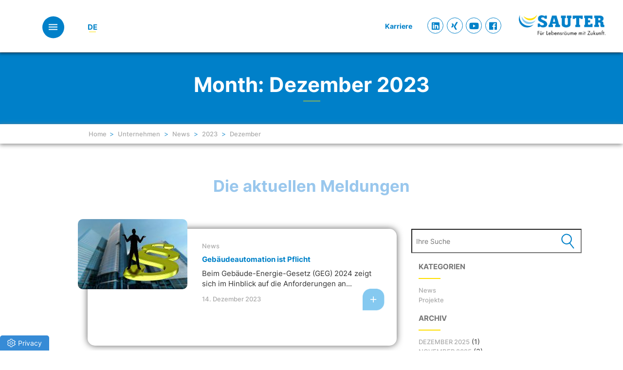

--- FILE ---
content_type: text/html; charset=UTF-8
request_url: https://www.sauter-cumulus.de/2023/12/
body_size: 34941
content:
<!doctype html>
<!--[if !IE]>
<html class="no-js non-ie" lang="de">
   <![endif]-->
<!--[if IE 7 ]>
<html class="no-js ie7" lang="de">
   <![endif]-->
<!--[if IE 8 ]>
<html class="no-js ie8" lang="de">
   <![endif]-->
<!--[if IE 9 ]>
<html class="no-js ie9" lang="de">
   <![endif]-->
<!--[if gt IE 9]><!-->
<html class="no-js" lang="de">
    <!--<![endif]-->
    <head>
        <meta charset="UTF-8">
        <meta name="viewport" content="width=device-width, initial-scale=1">
        <meta name="theme-color" content="">
        <link rel="profile" href="https://gmpg.org/xfn/11">

        
        


<meta name='robots' content='noindex, follow' />
	<style>img:is([sizes="auto" i], [sizes^="auto," i]) { contain-intrinsic-size: 3000px 1500px }</style>
	
	<!-- This site is optimized with the Yoast SEO plugin v26.1.1 - https://yoast.com/wordpress/plugins/seo/ -->
	<title>Dezember 2023 - Sauter-Cumulus GmbH</title>
<link crossorigin data-rocket-preconnect href="https://fonts.googleapis.com" rel="preconnect">
<link crossorigin data-rocket-preconnect href="https://www.sauter-controls.com" rel="preconnect">
<link data-rocket-preload as="style" href="https://fonts.googleapis.com/css?family=Open%20Sans%3A400italic%2C400%2C600%2C700%7CRoboto%20Slab%3A400%2C300%2C700&#038;display=swap" rel="preload">
<link href="https://fonts.googleapis.com/css?family=Open%20Sans%3A400italic%2C400%2C600%2C700%7CRoboto%20Slab%3A400%2C300%2C700&#038;display=swap" media="print" onload="this.media=&#039;all&#039;" rel="stylesheet">
<noscript><link rel="stylesheet" href="https://fonts.googleapis.com/css?family=Open%20Sans%3A400italic%2C400%2C600%2C700%7CRoboto%20Slab%3A400%2C300%2C700&#038;display=swap"></noscript><link rel="preload" data-rocket-preload as="image" href="https://www.sauter-cumulus.de/wp-content/uploads/sites/11/2023/12/Grafik-GEG_SAUTER-225x144.jpg" imagesrcset="https://www.sauter-cumulus.de/wp-content/uploads/sites/11/2023/12/Grafik-GEG_SAUTER-225x144.jpg 225w, https://www.sauter-cumulus.de/wp-content/uploads/sites/11/2023/12/Grafik-GEG_SAUTER-300x193.jpg 300w, https://www.sauter-cumulus.de/wp-content/uploads/sites/11/2023/12/Grafik-GEG_SAUTER-1024x657.jpg 1024w, https://www.sauter-cumulus.de/wp-content/uploads/sites/11/2023/12/Grafik-GEG_SAUTER-768x493.jpg 768w, https://www.sauter-cumulus.de/wp-content/uploads/sites/11/2023/12/Grafik-GEG_SAUTER-1246x800.jpg 1246w, https://www.sauter-cumulus.de/wp-content/uploads/sites/11/2023/12/Grafik-GEG_SAUTER.jpg 1480w" imagesizes="(max-width: 225px) 100vw, 225px" fetchpriority="high">
	<meta property="og:locale" content="de_DE" />
	<meta property="og:type" content="website" />
	<meta property="og:title" content="Dezember 2023 - Sauter-Cumulus GmbH" />
	<meta property="og:url" content="https://www.sauter-cumulus.de/2023/12/" />
	<meta property="og:site_name" content="Sauter-Cumulus GmbH" />
	<meta name="twitter:card" content="summary_large_image" />
	<script type="application/ld+json" class="yoast-schema-graph">{"@context":"https://schema.org","@graph":[{"@type":"CollectionPage","@id":"https://www.sauter-cumulus.de/2023/12/","url":"https://www.sauter-cumulus.de/2023/12/","name":"Dezember 2023 - Sauter-Cumulus GmbH","isPartOf":{"@id":"https://www.sauter-cumulus.de/#website"},"primaryImageOfPage":{"@id":"https://www.sauter-cumulus.de/2023/12/#primaryimage"},"image":{"@id":"https://www.sauter-cumulus.de/2023/12/#primaryimage"},"thumbnailUrl":"https://www.sauter-cumulus.de/wp-content/uploads/sites/11/2023/12/Grafik-GEG_SAUTER.jpg","breadcrumb":{"@id":"https://www.sauter-cumulus.de/2023/12/#breadcrumb"},"inLanguage":"de"},{"@type":"ImageObject","inLanguage":"de","@id":"https://www.sauter-cumulus.de/2023/12/#primaryimage","url":"https://www.sauter-cumulus.de/wp-content/uploads/sites/11/2023/12/Grafik-GEG_SAUTER.jpg","contentUrl":"https://www.sauter-cumulus.de/wp-content/uploads/sites/11/2023/12/Grafik-GEG_SAUTER.jpg","width":1480,"height":950,"caption":"Kaum ein Thema sorgte in letzter Zeit für so viele Kontroversen und Unsicherheiten wie die Novelle des Gebäudeenergiegesetzes (GEG)."},{"@type":"BreadcrumbList","@id":"https://www.sauter-cumulus.de/2023/12/#breadcrumb","itemListElement":[{"@type":"ListItem","position":1,"name":"Home","item":"https://www.sauter-cumulus.de/"},{"@type":"ListItem","position":2,"name":"Archives for Dezember 2023"}]},{"@type":"WebSite","@id":"https://www.sauter-cumulus.de/#website","url":"https://www.sauter-cumulus.de/","name":"Sauter-Cumulus GmbH","description":"","potentialAction":[{"@type":"SearchAction","target":{"@type":"EntryPoint","urlTemplate":"https://www.sauter-cumulus.de/?s={search_term_string}"},"query-input":{"@type":"PropertyValueSpecification","valueRequired":true,"valueName":"search_term_string"}}],"inLanguage":"de"}]}</script>
	<!-- / Yoast SEO plugin. -->


<link rel='dns-prefetch' href='//fonts.googleapis.com' />
<link href='https://fonts.gstatic.com' crossorigin rel='preconnect' />
<link rel="alternate" type="application/rss+xml" title="Sauter-Cumulus GmbH &raquo; Feed" href="https://www.sauter-cumulus.de/feed/" />
<link rel="alternate" type="application/rss+xml" title="Sauter-Cumulus GmbH &raquo; Kommentar-Feed" href="https://www.sauter-cumulus.de/comments/feed/" />
<link rel='stylesheet' id='hq_tinymce_slider_mincss-css' href='https://www.sauter-cumulus.de/wp-content/plugins/hq-tinymce-slider/css/splide.min.css?ver=6.8.3' type='text/css' media='all' />
<style id='wp-emoji-styles-inline-css' type='text/css'>

	img.wp-smiley, img.emoji {
		display: inline !important;
		border: none !important;
		box-shadow: none !important;
		height: 1em !important;
		width: 1em !important;
		margin: 0 0.07em !important;
		vertical-align: -0.1em !important;
		background: none !important;
		padding: 0 !important;
	}
</style>
<link rel='stylesheet' id='wp-block-library-css' href='https://www.sauter-cumulus.de/wp-includes/css/dist/block-library/style.min.css?ver=6.8.3' type='text/css' media='all' />
<style id='classic-theme-styles-inline-css' type='text/css'>
/*! This file is auto-generated */
.wp-block-button__link{color:#fff;background-color:#32373c;border-radius:9999px;box-shadow:none;text-decoration:none;padding:calc(.667em + 2px) calc(1.333em + 2px);font-size:1.125em}.wp-block-file__button{background:#32373c;color:#fff;text-decoration:none}
</style>
<style id='global-styles-inline-css' type='text/css'>
:root{--wp--preset--aspect-ratio--square: 1;--wp--preset--aspect-ratio--4-3: 4/3;--wp--preset--aspect-ratio--3-4: 3/4;--wp--preset--aspect-ratio--3-2: 3/2;--wp--preset--aspect-ratio--2-3: 2/3;--wp--preset--aspect-ratio--16-9: 16/9;--wp--preset--aspect-ratio--9-16: 9/16;--wp--preset--color--black: #000000;--wp--preset--color--cyan-bluish-gray: #abb8c3;--wp--preset--color--white: #ffffff;--wp--preset--color--pale-pink: #f78da7;--wp--preset--color--vivid-red: #cf2e2e;--wp--preset--color--luminous-vivid-orange: #ff6900;--wp--preset--color--luminous-vivid-amber: #fcb900;--wp--preset--color--light-green-cyan: #7bdcb5;--wp--preset--color--vivid-green-cyan: #00d084;--wp--preset--color--pale-cyan-blue: #8ed1fc;--wp--preset--color--vivid-cyan-blue: #0693e3;--wp--preset--color--vivid-purple: #9b51e0;--wp--preset--gradient--vivid-cyan-blue-to-vivid-purple: linear-gradient(135deg,rgba(6,147,227,1) 0%,rgb(155,81,224) 100%);--wp--preset--gradient--light-green-cyan-to-vivid-green-cyan: linear-gradient(135deg,rgb(122,220,180) 0%,rgb(0,208,130) 100%);--wp--preset--gradient--luminous-vivid-amber-to-luminous-vivid-orange: linear-gradient(135deg,rgba(252,185,0,1) 0%,rgba(255,105,0,1) 100%);--wp--preset--gradient--luminous-vivid-orange-to-vivid-red: linear-gradient(135deg,rgba(255,105,0,1) 0%,rgb(207,46,46) 100%);--wp--preset--gradient--very-light-gray-to-cyan-bluish-gray: linear-gradient(135deg,rgb(238,238,238) 0%,rgb(169,184,195) 100%);--wp--preset--gradient--cool-to-warm-spectrum: linear-gradient(135deg,rgb(74,234,220) 0%,rgb(151,120,209) 20%,rgb(207,42,186) 40%,rgb(238,44,130) 60%,rgb(251,105,98) 80%,rgb(254,248,76) 100%);--wp--preset--gradient--blush-light-purple: linear-gradient(135deg,rgb(255,206,236) 0%,rgb(152,150,240) 100%);--wp--preset--gradient--blush-bordeaux: linear-gradient(135deg,rgb(254,205,165) 0%,rgb(254,45,45) 50%,rgb(107,0,62) 100%);--wp--preset--gradient--luminous-dusk: linear-gradient(135deg,rgb(255,203,112) 0%,rgb(199,81,192) 50%,rgb(65,88,208) 100%);--wp--preset--gradient--pale-ocean: linear-gradient(135deg,rgb(255,245,203) 0%,rgb(182,227,212) 50%,rgb(51,167,181) 100%);--wp--preset--gradient--electric-grass: linear-gradient(135deg,rgb(202,248,128) 0%,rgb(113,206,126) 100%);--wp--preset--gradient--midnight: linear-gradient(135deg,rgb(2,3,129) 0%,rgb(40,116,252) 100%);--wp--preset--font-size--small: 13px;--wp--preset--font-size--medium: 20px;--wp--preset--font-size--large: 36px;--wp--preset--font-size--x-large: 42px;--wp--preset--spacing--20: 0.44rem;--wp--preset--spacing--30: 0.67rem;--wp--preset--spacing--40: 1rem;--wp--preset--spacing--50: 1.5rem;--wp--preset--spacing--60: 2.25rem;--wp--preset--spacing--70: 3.38rem;--wp--preset--spacing--80: 5.06rem;--wp--preset--shadow--natural: 6px 6px 9px rgba(0, 0, 0, 0.2);--wp--preset--shadow--deep: 12px 12px 50px rgba(0, 0, 0, 0.4);--wp--preset--shadow--sharp: 6px 6px 0px rgba(0, 0, 0, 0.2);--wp--preset--shadow--outlined: 6px 6px 0px -3px rgba(255, 255, 255, 1), 6px 6px rgba(0, 0, 0, 1);--wp--preset--shadow--crisp: 6px 6px 0px rgba(0, 0, 0, 1);}:where(.is-layout-flex){gap: 0.5em;}:where(.is-layout-grid){gap: 0.5em;}body .is-layout-flex{display: flex;}.is-layout-flex{flex-wrap: wrap;align-items: center;}.is-layout-flex > :is(*, div){margin: 0;}body .is-layout-grid{display: grid;}.is-layout-grid > :is(*, div){margin: 0;}:where(.wp-block-columns.is-layout-flex){gap: 2em;}:where(.wp-block-columns.is-layout-grid){gap: 2em;}:where(.wp-block-post-template.is-layout-flex){gap: 1.25em;}:where(.wp-block-post-template.is-layout-grid){gap: 1.25em;}.has-black-color{color: var(--wp--preset--color--black) !important;}.has-cyan-bluish-gray-color{color: var(--wp--preset--color--cyan-bluish-gray) !important;}.has-white-color{color: var(--wp--preset--color--white) !important;}.has-pale-pink-color{color: var(--wp--preset--color--pale-pink) !important;}.has-vivid-red-color{color: var(--wp--preset--color--vivid-red) !important;}.has-luminous-vivid-orange-color{color: var(--wp--preset--color--luminous-vivid-orange) !important;}.has-luminous-vivid-amber-color{color: var(--wp--preset--color--luminous-vivid-amber) !important;}.has-light-green-cyan-color{color: var(--wp--preset--color--light-green-cyan) !important;}.has-vivid-green-cyan-color{color: var(--wp--preset--color--vivid-green-cyan) !important;}.has-pale-cyan-blue-color{color: var(--wp--preset--color--pale-cyan-blue) !important;}.has-vivid-cyan-blue-color{color: var(--wp--preset--color--vivid-cyan-blue) !important;}.has-vivid-purple-color{color: var(--wp--preset--color--vivid-purple) !important;}.has-black-background-color{background-color: var(--wp--preset--color--black) !important;}.has-cyan-bluish-gray-background-color{background-color: var(--wp--preset--color--cyan-bluish-gray) !important;}.has-white-background-color{background-color: var(--wp--preset--color--white) !important;}.has-pale-pink-background-color{background-color: var(--wp--preset--color--pale-pink) !important;}.has-vivid-red-background-color{background-color: var(--wp--preset--color--vivid-red) !important;}.has-luminous-vivid-orange-background-color{background-color: var(--wp--preset--color--luminous-vivid-orange) !important;}.has-luminous-vivid-amber-background-color{background-color: var(--wp--preset--color--luminous-vivid-amber) !important;}.has-light-green-cyan-background-color{background-color: var(--wp--preset--color--light-green-cyan) !important;}.has-vivid-green-cyan-background-color{background-color: var(--wp--preset--color--vivid-green-cyan) !important;}.has-pale-cyan-blue-background-color{background-color: var(--wp--preset--color--pale-cyan-blue) !important;}.has-vivid-cyan-blue-background-color{background-color: var(--wp--preset--color--vivid-cyan-blue) !important;}.has-vivid-purple-background-color{background-color: var(--wp--preset--color--vivid-purple) !important;}.has-black-border-color{border-color: var(--wp--preset--color--black) !important;}.has-cyan-bluish-gray-border-color{border-color: var(--wp--preset--color--cyan-bluish-gray) !important;}.has-white-border-color{border-color: var(--wp--preset--color--white) !important;}.has-pale-pink-border-color{border-color: var(--wp--preset--color--pale-pink) !important;}.has-vivid-red-border-color{border-color: var(--wp--preset--color--vivid-red) !important;}.has-luminous-vivid-orange-border-color{border-color: var(--wp--preset--color--luminous-vivid-orange) !important;}.has-luminous-vivid-amber-border-color{border-color: var(--wp--preset--color--luminous-vivid-amber) !important;}.has-light-green-cyan-border-color{border-color: var(--wp--preset--color--light-green-cyan) !important;}.has-vivid-green-cyan-border-color{border-color: var(--wp--preset--color--vivid-green-cyan) !important;}.has-pale-cyan-blue-border-color{border-color: var(--wp--preset--color--pale-cyan-blue) !important;}.has-vivid-cyan-blue-border-color{border-color: var(--wp--preset--color--vivid-cyan-blue) !important;}.has-vivid-purple-border-color{border-color: var(--wp--preset--color--vivid-purple) !important;}.has-vivid-cyan-blue-to-vivid-purple-gradient-background{background: var(--wp--preset--gradient--vivid-cyan-blue-to-vivid-purple) !important;}.has-light-green-cyan-to-vivid-green-cyan-gradient-background{background: var(--wp--preset--gradient--light-green-cyan-to-vivid-green-cyan) !important;}.has-luminous-vivid-amber-to-luminous-vivid-orange-gradient-background{background: var(--wp--preset--gradient--luminous-vivid-amber-to-luminous-vivid-orange) !important;}.has-luminous-vivid-orange-to-vivid-red-gradient-background{background: var(--wp--preset--gradient--luminous-vivid-orange-to-vivid-red) !important;}.has-very-light-gray-to-cyan-bluish-gray-gradient-background{background: var(--wp--preset--gradient--very-light-gray-to-cyan-bluish-gray) !important;}.has-cool-to-warm-spectrum-gradient-background{background: var(--wp--preset--gradient--cool-to-warm-spectrum) !important;}.has-blush-light-purple-gradient-background{background: var(--wp--preset--gradient--blush-light-purple) !important;}.has-blush-bordeaux-gradient-background{background: var(--wp--preset--gradient--blush-bordeaux) !important;}.has-luminous-dusk-gradient-background{background: var(--wp--preset--gradient--luminous-dusk) !important;}.has-pale-ocean-gradient-background{background: var(--wp--preset--gradient--pale-ocean) !important;}.has-electric-grass-gradient-background{background: var(--wp--preset--gradient--electric-grass) !important;}.has-midnight-gradient-background{background: var(--wp--preset--gradient--midnight) !important;}.has-small-font-size{font-size: var(--wp--preset--font-size--small) !important;}.has-medium-font-size{font-size: var(--wp--preset--font-size--medium) !important;}.has-large-font-size{font-size: var(--wp--preset--font-size--large) !important;}.has-x-large-font-size{font-size: var(--wp--preset--font-size--x-large) !important;}
:where(.wp-block-post-template.is-layout-flex){gap: 1.25em;}:where(.wp-block-post-template.is-layout-grid){gap: 1.25em;}
:where(.wp-block-columns.is-layout-flex){gap: 2em;}:where(.wp-block-columns.is-layout-grid){gap: 2em;}
:root :where(.wp-block-pullquote){font-size: 1.5em;line-height: 1.6;}
</style>
<link data-minify="1" rel='stylesheet' id='hq-features-css' href='https://www.sauter-cumulus.de/wp-content/cache/min/11/wp-content/plugins/hq-features/css/global.css?ver=1765531857' type='text/css' media='all' />
<link data-minify="1" rel='stylesheet' id='sparkling-bootstrap-css' href='https://www.sauter-cumulus.de/wp-content/cache/min/11/wp-content/themes/sparkling/assets/css/bootstrap.min.css?ver=1765531857' type='text/css' media='all' />
<link data-minify="1" rel='stylesheet' id='sparkling-style-css' href='https://www.sauter-cumulus.de/wp-content/cache/min/11/wp-content/themes/sauter-cumulus/style.css?ver=1765531857' type='text/css' media='all' />
<link data-minify="1" rel='stylesheet' id='hq-redesign_fonts-css' href='https://www.sauter-cumulus.de/wp-content/cache/min/11/wp-content/plugins/hq-features/css/redesign_fonts.css?ver=1765531857' type='text/css' media='all' />
<link rel='stylesheet' id='hq-print-css' href='https://www.sauter-cumulus.de/wp-content/plugins/hq-features/css/print.css?ver=220912' type='text/css' media='print' />
<link data-minify="1" rel='stylesheet' id='stickyinfo_style-css' href='https://www.sauter-cumulus.de/wp-content/cache/min/11/wp-content/plugins/stickyinfos/css/style.css?ver=1765531857' type='text/css' media='all' />
<link data-minify="1" rel='stylesheet' id='wpmt-css-frontend-css' href='https://www.sauter-cumulus.de/wp-content/cache/min/11/wp-content/plugins/wp-mailto-links/core/includes/assets/css/style.css?ver=1765531857' type='text/css' media='all' />
<link data-minify="1" rel='stylesheet' id='hq-features-ptl-page-raumautomation-css' href='https://www.sauter-cumulus.de/wp-content/cache/min/11/wp-content/plugins/hq-features/css/page-raumautomation.css?ver=1765531857' type='text/css' media='all' />
<link data-minify="1" rel='stylesheet' id='hq-features-ptl-page-innovation-bacnet-css' href='https://www.sauter-cumulus.de/wp-content/cache/min/11/wp-content/plugins/hq-features/css/page-innovation-bacnet.css?ver=1765531857' type='text/css' media='all' />
<link data-minify="1" rel='stylesheet' id='sauter-hovercss-css' href='https://www.sauter-cumulus.de/wp-content/cache/min/11/wp-content/themes/sauter-cumulus/css/hover.css?ver=1765531857' type='text/css' media='all' />
<link data-minify="1" rel='stylesheet' id='sauter-animatecss-css' href='https://www.sauter-cumulus.de/wp-content/cache/min/11/wp-content/themes/sauter-cumulus/css/animate.css?ver=1765531857' type='text/css' media='all' />
<link data-minify="1" rel='stylesheet' id='sauter-owlthemecarousel-css' href='https://www.sauter-cumulus.de/wp-content/cache/min/11/wp-content/themes/sauter-cumulus/js/owlcarousel/assets/owl.theme.default.css?ver=1765531857' type='text/css' media='all' />
<link data-minify="1" rel='stylesheet' id='sauter-owlcarousel-css' href='https://www.sauter-cumulus.de/wp-content/cache/min/11/wp-content/themes/sauter-cumulus/js/owlcarousel/assets/owl.carousel.css?ver=1765531857' type='text/css' media='all' />
<link rel='stylesheet' id='sauter-simpleLightboxmincss-css' href='https://www.sauter-cumulus.de/wp-content/themes/sauter-cumulus/js/simpleLightbox.min.css?ver=6.8.3' type='text/css' media='all' />
<link data-minify="1" rel='stylesheet' id='sparkling-icons-css' href='https://www.sauter-cumulus.de/wp-content/cache/min/11/wp-content/themes/sparkling/assets/css/fontawesome-all.min.css?ver=1765531857' type='text/css' media='all' />

<link data-minify="1" rel='stylesheet' id='wpdreams-asl-basic-css' href='https://www.sauter-cumulus.de/wp-content/cache/min/11/wp-content/plugins/ajax-search-lite/css/style.basic.css?ver=1765531857' type='text/css' media='all' />
<style id='wpdreams-asl-basic-inline-css' type='text/css'>

					div[id*='ajaxsearchlitesettings'].searchsettings .asl_option_inner label {
						font-size: 0px !important;
						color: rgba(0, 0, 0, 0);
					}
					div[id*='ajaxsearchlitesettings'].searchsettings .asl_option_inner label:after {
						font-size: 11px !important;
						position: absolute;
						top: 0;
						left: 0;
						z-index: 1;
					}
					.asl_w_container {
						width: 100%;
						margin: 0px 0px 0px 0px;
						min-width: 200px;
					}
					div[id*='ajaxsearchlite'].asl_m {
						width: 100%;
					}
					div[id*='ajaxsearchliteres'].wpdreams_asl_results div.resdrg span.highlighted {
						font-weight: bold;
						color: rgba(217, 49, 43, 1);
						background-color: rgba(238, 238, 238, 1);
					}
					div[id*='ajaxsearchliteres'].wpdreams_asl_results .results img.asl_image {
						width: 70px;
						height: 70px;
						object-fit: cover;
					}
					div[id*='ajaxsearchlite'].asl_r .results {
						max-height: ;
					}
					div[id*='ajaxsearchlite'].asl_r {
						position: absolute;
					}
				
						div.asl_r.asl_w.vertical .results .item::after {
							display: block;
							position: absolute;
							bottom: 0;
							content: '';
							height: 1px;
							width: 100%;
							background: #D8D8D8;
						}
						div.asl_r.asl_w.vertical .results .item.asl_last_item::after {
							display: none;
						}
					
</style>
<link data-minify="1" rel='stylesheet' id='wpdreams-asl-instance-css' href='https://www.sauter-cumulus.de/wp-content/cache/min/11/wp-content/plugins/ajax-search-lite/css/style-underline.css?ver=1765531857' type='text/css' media='all' />
<link data-minify="1" rel='stylesheet' id='borlabs-cookie-custom-css' href='https://www.sauter-cumulus.de/wp-content/cache/min/11/wp-content/cache/borlabs-cookie/11/borlabs-cookie-11-de.css?ver=1765531857' type='text/css' media='all' />
<link data-minify="1" rel='stylesheet' id='cf7cf-style-css' href='https://www.sauter-cumulus.de/wp-content/cache/min/11/wp-content/plugins/cf7-conditional-fields/style.css?ver=1765531857' type='text/css' media='all' />
<style id='rocket-lazyload-inline-css' type='text/css'>
.rll-youtube-player{position:relative;padding-bottom:56.23%;height:0;overflow:hidden;max-width:100%;}.rll-youtube-player:focus-within{outline: 2px solid currentColor;outline-offset: 5px;}.rll-youtube-player iframe{position:absolute;top:0;left:0;width:100%;height:100%;z-index:100;background:0 0}.rll-youtube-player img{bottom:0;display:block;left:0;margin:auto;max-width:100%;width:100%;position:absolute;right:0;top:0;border:none;height:auto;-webkit-transition:.4s all;-moz-transition:.4s all;transition:.4s all}.rll-youtube-player img:hover{-webkit-filter:brightness(75%)}.rll-youtube-player .play{height:100%;width:100%;left:0;top:0;position:absolute;background:url(https://www.sauter-cumulus.de/wp-content/plugins/wp-rocket/assets/img/youtube.png) no-repeat center;background-color: transparent !important;cursor:pointer;border:none;}
</style>


<script type="text/javascript" src="https://www.sauter-cumulus.de/wp-includes/js/jquery/jquery.min.js?ver=3.7.1" id="jquery-core-js"></script>
<script type="text/javascript" src="https://www.sauter-cumulus.de/wp-includes/js/jquery/jquery-migrate.min.js?ver=3.4.1" id="jquery-migrate-js"></script>



<script data-no-optimize="1" data-no-minify="1" data-cfasync="false" nowprocket type="text/javascript" src="https://www.sauter-cumulus.de/wp-content/cache/borlabs-cookie/11/borlabs-cookie-config-de.json.js?ver=3.3.22-72" id="borlabs-cookie-config-js"></script>
<script data-no-optimize="1" data-no-minify="1" data-cfasync="false" nowprocket type="text/javascript" src="https://www.sauter-cumulus.de/wp-content/plugins/borlabs-cookie/assets/javascript/borlabs-cookie-prioritize.min.js?ver=3.3.22" id="borlabs-cookie-prioritize-js"></script>
<link rel="https://api.w.org/" href="https://www.sauter-cumulus.de/wp-json/" /><link rel="EditURI" type="application/rsd+xml" title="RSD" href="https://www.sauter-cumulus.de/xmlrpc.php?rsd" />
<script src='https://www.sauter-controls.com/?dm=485931c48e545a8f62cb690b52abefc0&amp;action=load&amp;blogid=11&amp;siteid=1&amp;t=606153252&amp;back=https%3A%2F%2Fwww.sauter-cumulus.de%2F2023%2F12%2F' type='text/javascript' data-rocket-defer defer></script><style type="text/css"></style><script nowprocket data-borlabs-cookie-script-blocker-ignore>
if ('0' === '1' && ('0' === '1' || '1' === '1')) {
    window['gtag_enable_tcf_support'] = true;
}
window.dataLayer = window.dataLayer || [];
if (typeof gtag !== 'function') {
    function gtag() {
        dataLayer.push(arguments);
    }
}
gtag('set', 'developer_id.dYjRjMm', true);
if ('0' === '1' || '1' === '1') {
    if (window.BorlabsCookieGoogleConsentModeDefaultSet !== true) {
        let getCookieValue = function (name) {
            return document.cookie.match('(^|;)\\s*' + name + '\\s*=\\s*([^;]+)')?.pop() || '';
        };
        let cookieValue = getCookieValue('borlabs-cookie-gcs');
        let consentsFromCookie = {};
        if (cookieValue !== '') {
            consentsFromCookie = JSON.parse(decodeURIComponent(cookieValue));
        }
        let defaultValues = {
            'ad_storage': 'denied',
            'ad_user_data': 'denied',
            'ad_personalization': 'denied',
            'analytics_storage': 'denied',
            'functionality_storage': 'denied',
            'personalization_storage': 'denied',
            'security_storage': 'denied',
            'wait_for_update': 500,
        };
        gtag('consent', 'default', { ...defaultValues, ...consentsFromCookie });
    }
    window.BorlabsCookieGoogleConsentModeDefaultSet = true;
    let borlabsCookieConsentChangeHandler = function () {
        window.dataLayer = window.dataLayer || [];
        if (typeof gtag !== 'function') { function gtag(){dataLayer.push(arguments);} }

        let getCookieValue = function (name) {
            return document.cookie.match('(^|;)\\s*' + name + '\\s*=\\s*([^;]+)')?.pop() || '';
        };
        let cookieValue = getCookieValue('borlabs-cookie-gcs');
        let consentsFromCookie = {};
        if (cookieValue !== '') {
            consentsFromCookie = JSON.parse(decodeURIComponent(cookieValue));
        }

        consentsFromCookie.analytics_storage = BorlabsCookie.Consents.hasConsent('google-analytics') ? 'granted' : 'denied';

        BorlabsCookie.CookieLibrary.setCookie(
            'borlabs-cookie-gcs',
            JSON.stringify(consentsFromCookie),
            BorlabsCookie.Settings.automaticCookieDomainAndPath.value ? '' : BorlabsCookie.Settings.cookieDomain.value,
            BorlabsCookie.Settings.cookiePath.value,
            BorlabsCookie.Cookie.getPluginCookie().expires,
            BorlabsCookie.Settings.cookieSecure.value,
            BorlabsCookie.Settings.cookieSameSite.value
        );
    }
    document.addEventListener('borlabs-cookie-consent-saved', borlabsCookieConsentChangeHandler);
    document.addEventListener('borlabs-cookie-handle-unblock', borlabsCookieConsentChangeHandler);
}
if ('0' === '1') {
    gtag("js", new Date());
    gtag("config", "UA-1955565-2", {"anonymize_ip": true});

    (function (w, d, s, i) {
        var f = d.getElementsByTagName(s)[0],
            j = d.createElement(s);
        j.async = true;
        j.src =
            "https://www.googletagmanager.com/gtag/js?id=" + i;
        f.parentNode.insertBefore(j, f);
    })(window, document, "script", "UA-1955565-2");
}
</script><script nowprocket data-no-optimize="1" data-no-minify="1" data-cfasync="false" data-borlabs-cookie-script-blocker-ignore>
	if ('0' === '1' && '1' === '1') {
		window['gtag_enable_tcf_support'] = true;
	}
	window.dataLayer = window.dataLayer || [];
	if (typeof gtag !== 'function') { function gtag(){dataLayer.push(arguments);} }
	gtag('set', 'developer_id.dYjRjMm', true);
	if ('1' === '1') {
		let getCookieValue = function (name) {
			return document.cookie.match('(^|;)\\s*' + name + '\\s*=\\s*([^;]+)')?.pop() || '';
		};
		let cookieValue = getCookieValue('borlabs-cookie-gcs');
		let consentsFromCookie = {};
		if (cookieValue !== '') {
			 consentsFromCookie = JSON.parse(decodeURIComponent(cookieValue));
		}
		let defaultValues = {
			'ad_storage': 'denied',
			'ad_user_data': 'denied',
			'ad_personalization': 'denied',
			'analytics_storage': 'denied',
			'functionality_storage': 'denied',
			'personalization_storage': 'denied',
			'security_storage': 'denied',
			'wait_for_update': 500,
		};
		gtag('consent', 'default', { ...defaultValues, ...consentsFromCookie });
		gtag('set', 'ads_data_redaction', true);
	}

	if('0' === '1') {
		var url = new URL(window.location.href);

		if ((url.searchParams.has('gtm_debug') && url.searchParams.get('gtm_debug') !== '') || document.cookie.indexOf('__TAG_ASSISTANT=') !== -1 || document.documentElement.hasAttribute('data-tag-assistant-present')) {
			(function(w,d,s,l,i){w[l]=w[l]||[];w[l].push({"gtm.start":
new Date().getTime(),event:"gtm.js"});var f=d.getElementsByTagName(s)[0],
j=d.createElement(s),dl=l!="dataLayer"?"&l="+l:"";j.async=true;j.src=
"https://www.googletagmanager.com/gtm.js?id="+i+dl;f.parentNode.insertBefore(j,f);
})(window,document,"script","dataLayer","GTM-54LRBL6");
		} else {
			(function(w,d,s,l,i){w[l]=w[l]||[];w[l].push({"gtm.start":
new Date().getTime(),event:"gtm.js"});var f=d.getElementsByTagName(s)[0],
j=d.createElement(s),dl=l!="dataLayer"?"&l="+l:"";j.async=true;j.src=
"https://www.sauter-cumulus.de/wp-content/uploads/borlabs-cookie/"+i+'.js?ver=not-set-yet';f.parentNode.insertBefore(j,f);
})(window,document,"script","dataLayer","GTM-54LRBL6");
		}
  	}

	(function () {
		var borlabsCookieConsentChangeHandler = function () {
			window.dataLayer = window.dataLayer || [];
			if (typeof gtag !== 'function') { function gtag(){dataLayer.push(arguments);} }

			let gtmConsents = {};
			if ('1' === '1') {
				if ('0' === '1') {
					gtmConsents = {
						'analytics_storage': BorlabsCookie.Consents.hasConsentForServiceGroup('statistics') === true ? 'granted' : 'denied',
						'functionality_storage': BorlabsCookie.Consents.hasConsentForServiceGroup('statistics') === true ? 'granted' : 'denied',
						'personalization_storage': BorlabsCookie.Consents.hasConsentForServiceGroup('marketing') === true ? 'granted' : 'denied',
						'security_storage': BorlabsCookie.Consents.hasConsentForServiceGroup('statistics') === true ? 'granted' : 'denied',
					};
				} else {
					gtmConsents = {
						'ad_storage': BorlabsCookie.Consents.hasConsentForServiceGroup('marketing') === true ? 'granted' : 'denied',
						'ad_user_data': BorlabsCookie.Consents.hasConsentForServiceGroup('marketing') === true ? 'granted' : 'denied',
						'ad_personalization': BorlabsCookie.Consents.hasConsentForServiceGroup('marketing') === true ? 'granted' : 'denied',
						'analytics_storage': BorlabsCookie.Consents.hasConsentForServiceGroup('statistics') === true ? 'granted' : 'denied',
						'functionality_storage': BorlabsCookie.Consents.hasConsentForServiceGroup('statistics') === true ? 'granted' : 'denied',
						'personalization_storage': BorlabsCookie.Consents.hasConsentForServiceGroup('marketing') === true ? 'granted' : 'denied',
						'security_storage': BorlabsCookie.Consents.hasConsentForServiceGroup('statistics') === true ? 'granted' : 'denied',
					};
				}
				BorlabsCookie.CookieLibrary.setCookie(
					'borlabs-cookie-gcs',
				  	JSON.stringify(gtmConsents),
					BorlabsCookie.Settings.automaticCookieDomainAndPath.value ? '' : BorlabsCookie.Settings.cookieDomain.value,
					BorlabsCookie.Settings.cookiePath.value,
					BorlabsCookie.Cookie.getPluginCookie().expires,
					BorlabsCookie.Settings.cookieSecure.value,
					BorlabsCookie.Settings.cookieSameSite.value
				);
				gtag('consent', 'update', gtmConsents);
			}

			var consents = BorlabsCookie.Cookie.getPluginCookie().consents;
			for (var serviceGroup in consents) {
				for (var service of consents[serviceGroup]) {
					if (!window.BorlabsCookieGtmPackageSentEvents.includes(service) && service !== 'borlabs-cookie') {
						window.dataLayer.push({
							event: 'borlabs-cookie-opt-in-'+service,
						});
						window.BorlabsCookieGtmPackageSentEvents.push(service);
					}
				}
			}
		  	var afterConsentsEvent = document.createEvent('Event');
		    afterConsentsEvent.initEvent('borlabs-cookie-google-tag-manager-after-consents', true, true);
		  	document.dispatchEvent(afterConsentsEvent);
		};
		window.BorlabsCookieGtmPackageSentEvents = [];
		document.addEventListener('borlabs-cookie-consent-saved', borlabsCookieConsentChangeHandler);
		document.addEventListener('borlabs-cookie-handle-unblock', borlabsCookieConsentChangeHandler);
	})();
</script>		<style type="text/css">
				.navbar > .container .navbar-brand {
			color: #dadada;
		}
		</style>
	<noscript><style id="rocket-lazyload-nojs-css">.rll-youtube-player, [data-lazy-src]{display:none !important;}</style></noscript>        <link rel="apple-touch-icon" sizes="180x180" href="/wp-content/themes/sauter-cumulus/favicon/apple-touch-icon.png">
        <link rel="icon" type="image/png" sizes="32x32" href="/wp-content/themes/sauter-cumulus/favicon/favicon-32x32.png">
        <link rel="icon" type="image/png" sizes="16x16" href="/wp-content/themes/sauter-cumulus/favicon/favicon-16x16.png">
        <link rel="mask-icon" href="/wp-content/themes/sauter-cumulus/favicon/safari-pinned-tab.svg" color="#5bbad5">
        <meta name="theme-color" content="#ffffff">
        
        <link data-minify="1" type="text/css" href="https://www.sauter-cumulus.de/wp-content/cache/min/11/wp-content/themes/sauter-cumulus/css/menu.css?ver=1765531857" rel="stylesheet">
        <link data-minify="1" type="text/css" href="https://www.sauter-cumulus.de/wp-content/cache/min/11/wp-content/themes/sauter-cumulus/css/slashc.sliding-menu.css?ver=1765531857" rel="stylesheet">

    <meta name="generator" content="WP Rocket 3.19.4" data-wpr-features="wpr_defer_js wpr_minify_concatenate_js wpr_lazyload_images wpr_lazyload_iframes wpr_preconnect_external_domains wpr_oci wpr_minify_css wpr_desktop" /></head>
    <body data-rsssl=1 class="archive date wp-theme-sparkling wp-child-theme-sauter-cumulus group-blog">
        <!-- Google Tag Manager (noscript) --> 
        <noscript><iframe src="https://www.googletagmanager.com/ns.html?id=GTM-54LRBL6" 
                          height="0" width="0" style="display:none;visibility:hidden"></iframe></noscript>
        <!-- End Google Tag Manager (noscript) -->
        <a class="sr-only sr-only-focusable" href="#content">Skip to main content</a>
        <div id="page" class="hfeed site">
            <header class="cd-header">
                <a class="cd-primary-nav-trigger" href="#0">
                    <span class="cd-menu-icon"></span>
                </a> <!-- cd-primary-nav-trigger -->



                                                <div class="selecteur-langue">
                        <div class="wpml-ls-statics-footer wpml-ls wpml-ls-legacy-list-horizontal">
                            <ul>
                                <li class="wpml-ls-slot-footer wpml-ls-item wpml-ls-item-de wpml-ls-current-language wpml-ls-first-item wpml-ls-item-legacy-list-horizontal">
                                    <a href="/" class="wpml-ls-link"><span class="wpml-ls-native">DE</span></a>
                                </li>
                            </ul>
                        </div>
                    </div>
                <div class="carrier-link">
                    <div class="wpml-ls-statics-footer wpml-ls wpml-ls-legacy-list-horizontal">
                        <ul>
                            <li class="wpml-ls-slot-footer wpml-ls-item wpml-ls-item-de wpml-ls-first-item wpml-ls-item-legacy-list-horizontal">
                                <a href="https://www.sauter-cumulus.de/unternehmen/jobs-und-karriere/" class="wpml-ls-link">
                                    <span class="wpml-ls-display">Karriere</span>
                                </a>
                            </li>
                        </ul>
                    </div>
                </div>
                <div class="icone-reseaux visible-md visible-lg">
                    <a class="col-md-3" href="https://www.linkedin.com/company/sauter-deutschland/" target="_blank"><i class="fab fa-linkedin" aria-hidden="true"></i></a>
                    <a class="col-md-3" href="https://www.xing.com/pages/sauter-cumulus" target="_blank"><i class="fab fa-xing" aria-hidden="true"></i></a>
                    <a class="col-md-3" href="https://www.youtube.com/channel/UCK_08SQSaYgZAY_MzROpTXA" target="_blank"><i class="fab fa-youtube" aria-hidden="true"></i></a>
                    <a class="col-md-3" href="https://www.facebook.com/sauterdeutschland/" target="_blank"><i class="fab fa-facebook" aria-hidden="true"></i></a>

                </div>


                <div class="cd-logo">
                    <a href="/"><img src="/wp-content/themes/sauter-cumulus/img/Sauter-controls-logo-DE.png"></a>
                </div>
            </header>
            <nav>
                <div class="cd-primary-nav">
                    <div class="container">
                        <div class="col-md-3 col-sm-3">
                            <div class="h4">
                                <a href="#Unternehmen" data-toggle="collapse"  class="collapse">
Unternehmen                                </a>
                            </div>
                            <div class="filet-entre"></div>
                            <div id="Unternehmen" class="collapse in">
                                    <ul id="menu-unternehmen" class="sub-menu"><li id="menu-item-1165" class="menu-item menu-item-type-post_type menu-item-object-page menu-item-1165"><a href="https://www.sauter-cumulus.de/unternehmen/ueber-uns/">Über uns</a></li>
<li id="menu-item-31529" class="menu-item menu-item-type-post_type menu-item-object-page menu-item-31529"><a href="https://www.sauter-cumulus.de/unternehmen/geschichte/">SAUTER Geschichte</a></li>
<li id="menu-item-1043" class="menu-item menu-item-type-post_type menu-item-object-page menu-item-1043"><a href="https://www.sauter-cumulus.de/unternehmen/jobs-und-karriere/">Jobs und Karriere</a></li>
<li id="menu-item-37908" class="menu-item menu-item-type-post_type menu-item-object-page current_page_parent menu-item-has-children menu-item-37908"><a href="https://www.sauter-cumulus.de/unternehmen/news/">News</a>
<ul class="sub-menu">
	<li id="menu-item-37909" class="menu-item menu-item-type-post_type menu-item-object-page menu-item-37909"><a href="https://www.sauter-cumulus.de/unternehmen/news/newsletter/">Newsletter</a></li>
	<li id="menu-item-58698" class="menu-item menu-item-type-custom menu-item-object-custom menu-item-58698"><a target="_blank" href="https://www.sauter-controls.com/unternehmen/news/sauter-facts/">SAUTER Facts</a></li>
</ul>
</li>
<li id="menu-item-47259" class="menu-item menu-item-type-post_type menu-item-object-page menu-item-47259"><a href="https://www.sauter-cumulus.de/unternehmen/sauter-blog/">Blog</a></li>
<li id="menu-item-51164" class="menu-item menu-item-type-post_type menu-item-object-page menu-item-51164"><a href="https://www.sauter-cumulus.de/unternehmen/success-stories/">Success Stories</a></li>
<li id="menu-item-46022" class="menu-item menu-item-type-post_type menu-item-object-page menu-item-46022"><a href="https://www.sauter-cumulus.de/nachhaltigkeit-esg/">Nachhaltigkeit/ESG</a></li>
<li id="menu-item-42037" class="menu-item menu-item-type-post_type menu-item-object-page menu-item-42037"><a href="https://www.sauter-cumulus.de/unternehmen/compliance/">Corporate Compliance</a></li>
<li id="menu-item-54768" class="menu-item menu-item-type-post_type menu-item-object-page menu-item-54768"><a href="https://www.sauter-cumulus.de/unternehmen/zertifizierungen/">Zertifizierungen</a></li>
<li id="menu-item-54778" class="menu-item menu-item-type-post_type menu-item-object-page menu-item-54778"><a href="https://www.sauter-cumulus.de/downloads-bescheinigungen/">Downloads</a></li>
<li id="menu-item-717" class="menu-item menu-item-type-custom menu-item-object-custom menu-item-717"><a target="_blank" href="https://www.youtube.com/channel/UCK_08SQSaYgZAY_MzROpTXA">Videos</a></li>
<li id="menu-item-1944" class="menu-item menu-item-type-post_type menu-item-object-page menu-item-1944"><a href="https://www.sauter-cumulus.de/unternehmen/standorte/">Standorte</a></li>
<li id="menu-item-38339" class="menu-item menu-item-type-custom menu-item-object-custom menu-item-has-children menu-item-38339"><a href="/unternehmen/sauter-academy">SAUTER Academy</a>
<ul class="sub-menu">
	<li id="menu-item-45221" class="menu-item menu-item-type-custom menu-item-object-custom menu-item-45221"><a href="https://www.sauter-cumulus.de/unternehmen/sauter-academy/webinare/">Webinare</a></li>
	<li id="menu-item-31904" class="menu-item menu-item-type-custom menu-item-object-custom menu-item-31904"><a target="_blank" href="http://ws.sauter-cumulus.de/#1">Präsenzveranstaltungen</a></li>
</ul>
</li>
<li id="menu-item-1445" class="menu-item menu-item-type-post_type menu-item-object-page menu-item-1445"><a href="https://www.sauter-cumulus.de/unternehmen/kontakt/">Kontakt</a></li>
</ul>                            </div>
                        </div>
                        <div class="col-md-3 col-sm-3">
                            <div class="h4">
                                <a href="#Branchen" data-toggle="collapse"  class="collapse">
Branchen                                </a>
                            </div>
                            <div class="filet-entre"></div>
                            <div id="Branchen" class="collapse in">
                                    <ul id="menu-branchen" class="sub-menu"><li id="menu-item-316" class="actif menu-item menu-item-type-post_type menu-item-object-page menu-item-316"><a href="https://www.sauter-cumulus.de/branchen/burogebaude/">Bürogebäude</a></li>
<li id="menu-item-757" class="menu-item menu-item-type-post_type menu-item-object-page menu-item-757"><a href="https://www.sauter-cumulus.de/branchen/einzelhandel/">Einzelhandel</a></li>
<li id="menu-item-762" class="menu-item menu-item-type-post_type menu-item-object-page menu-item-762"><a href="https://www.sauter-cumulus.de/branchen/industrie/">Industrie</a></li>
<li id="menu-item-774" class="menu-item menu-item-type-post_type menu-item-object-page menu-item-774"><a href="https://www.sauter-cumulus.de/branchen/logistik-2/">Logistik</a></li>
<li id="menu-item-791" class="menu-item menu-item-type-post_type menu-item-object-page menu-item-791"><a href="https://www.sauter-cumulus.de/branchen/bildung/">Bildung</a></li>
<li id="menu-item-813" class="menu-item menu-item-type-post_type menu-item-object-page menu-item-813"><a href="https://www.sauter-cumulus.de/branchen/kulturelle-einrichtung/">Kulturelle Einrichtung</a></li>
<li id="menu-item-823" class="menu-item menu-item-type-post_type menu-item-object-page menu-item-823"><a href="https://www.sauter-cumulus.de/branchen/oeffentliche-gebaeude/">Öffentliche Gebäude</a></li>
<li id="menu-item-822" class="menu-item menu-item-type-post_type menu-item-object-page menu-item-822"><a href="https://www.sauter-cumulus.de/branchen/sport-wellness/">Sport &amp; Wellness</a></li>
<li id="menu-item-841" class="menu-item menu-item-type-post_type menu-item-object-page menu-item-841"><a href="https://www.sauter-cumulus.de/branchen/gesundheit-2/">Gesundheit</a></li>
<li id="menu-item-848" class="menu-item menu-item-type-post_type menu-item-object-page menu-item-848"><a href="https://www.sauter-cumulus.de/branchen/life-science/">Life Science</a></li>
<li id="menu-item-860" class="menu-item menu-item-type-post_type menu-item-object-page menu-item-860"><a href="https://www.sauter-cumulus.de/branchen/wohnbau/">Wohnbau</a></li>
<li id="menu-item-870" class="menu-item menu-item-type-post_type menu-item-object-page menu-item-870"><a href="https://www.sauter-cumulus.de/branchen/freizeit/">Freizeit</a></li>
<li id="menu-item-34842" class="menu-item menu-item-type-post_type menu-item-object-page menu-item-34842"><a href="https://www.sauter-cumulus.de/branchen/hotel-2/">Hotels</a></li>
</ul>                            </div>
                        </div>
                        <div class="col-md-3 col-sm-3">
                            <div class="h4"><a href="#Leistungen" data-toggle="collapse"  class="collapse">
                                Leistungen                                </a>
                            </div>
                            <div class="filet-entre"></div>
                            <div id="Leistungen" class="collapse in">
                                        <ul id="menu-leistungen" class="sub-menu"><li id="menu-item-14" class="bouton-product menu-item menu-item-type-custom menu-item-object-custom menu-item-has-children menu-item-14"><a href="#">Produkte und Software</a>
<ul class="sub-menu">
	<li id="menu-item-34604" class="menu-item menu-item-type-custom menu-item-object-custom menu-item-34604"><a href="#">Unser Produktsortiment</a></li>
	<li id="menu-item-34387" class="menu-item menu-item-type-post_type menu-item-object-page menu-item-34387"><a href="https://www.sauter-cumulus.de/alphabetische-produktliste/">Alphabetische Produktliste</a></li>
	<li id="menu-item-38482" class="menu-item menu-item-type-post_type menu-item-object-page menu-item-38482"><a href="https://www.sauter-cumulus.de/produktkatalog/">Produktkatalog</a></li>
	<li id="menu-item-29199" class="menu-item menu-item-type-post_type menu-item-object-page menu-item-29199"><a href="https://www.sauter-cumulus.de/leistungen/weitere-produkte/">Weitere Produkte</a></li>
	<li id="menu-item-29200" class="menu-item menu-item-type-post_type menu-item-object-page menu-item-29200"><a href="https://www.sauter-cumulus.de/leistungen/datanorm/">Datanorm</a></li>
	<li id="menu-item-41381" class="menu-item menu-item-type-post_type menu-item-object-page menu-item-41381"><a href="https://www.sauter-cumulus.de/leistungen/ventilberechnung/">Ventilberechnung</a></li>
</ul>
</li>
<li id="menu-item-134" class="actif menu-item menu-item-type-post_type menu-item-object-page menu-item-134"><a href="https://www.sauter-cumulus.de/leistungen/projekte/">Projekte</a></li>
<li id="menu-item-133" class="actif menu-item menu-item-type-post_type menu-item-object-page menu-item-133"><a href="https://www.sauter-cumulus.de/leistungen/service/">Services</a></li>
<li id="menu-item-132" class="actif menu-item menu-item-type-post_type menu-item-object-page menu-item-132"><a href="https://www.sauter-cumulus.de/leistungen/facility-management/">Facility Management</a></li>
<li id="menu-item-1210" class="menu-item menu-item-type-post_type menu-item-object-page menu-item-1210"><a href="https://www.sauter-cumulus.de/leistungen/oem/">OEM</a></li>
<li id="menu-item-12074" class="menu-item menu-item-type-custom menu-item-object-custom menu-item-12074"><a target="_blank" href="http://bim.sauter-controls.com/">BIM  (Building Information Modeling)</a></li>
<li id="menu-item-43840" class="menu-item menu-item-type-post_type menu-item-object-page menu-item-43840"><a href="https://www.sauter-cumulus.de/retrofit/">Retrofit</a></li>
</ul>                            </div>
                        </div>
                        <div class="col-md-3 col-sm-3">

                            <div class="cacher-barre-nav-innovation">
                                <div class="h4"><a href="#Innovation" data-toggle="collapse" class="collapse">
                                    Innovationen                                    </a>
                                </div>
                                <div class="filet-entre"></div>
                                <div id="Innovation" class="collapse in">
<ul id="menu-innovationen" class="sub-menu"><li id="menu-item-46914" class="menu-item menu-item-type-post_type menu-item-object-page menu-item-46914"><a href="https://www.sauter-cumulus.de/innovation/gebaeudeautomation/">Gebäudeautomation</a></li>
<li id="menu-item-57659" class="menu-item menu-item-type-post_type menu-item-object-page menu-item-57659"><a href="https://www.sauter-cumulus.de/raumautomation/">Raumautomation</a></li>
<li id="menu-item-47984" class="menu-item menu-item-type-post_type menu-item-object-page menu-item-47984"><a href="https://www.sauter-cumulus.de/future-building/">Future Building</a></li>
<li id="menu-item-25901" class="menu-item menu-item-type-post_type menu-item-object-page menu-item-25901"><a href="https://www.sauter-cumulus.de/innovation/sauter-cloud/">SAUTER Cloud</a></li>
<li id="menu-item-35350" class="menu-item menu-item-type-post_type menu-item-object-page menu-item-35350"><a href="https://www.sauter-cumulus.de/innovation/sauter-vision-center/">SAUTER Vision Center</a></li>
<li id="menu-item-37076" class="menu-item menu-item-type-post_type menu-item-object-page menu-item-37076"><a href="https://www.sauter-cumulus.de/innovation/moduweb-unity/">moduWeb Unity</a></li>
<li id="menu-item-43304" class="menu-item menu-item-type-post_type menu-item-object-page menu-item-43304"><a href="https://www.sauter-cumulus.de/innovation/bacnet-sc/">BACnet/SC</a></li>
<li id="menu-item-25902" class="menu-item menu-item-type-post_type menu-item-object-page menu-item-25902"><a href="https://www.sauter-cumulus.de/innovation/cloud-iot-connector/">Cloud IoT-Connector</a></li>
<li id="menu-item-25903" class="menu-item menu-item-type-post_type menu-item-object-page menu-item-25903"><a href="https://www.sauter-cumulus.de/innovation/modulo-6/">modulo 6</a></li>
<li id="menu-item-34513" class="menu-item menu-item-type-custom menu-item-object-custom menu-item-34513"><a target="_blank" href="https://www.sautersmartsensor.com/de">Smart Sensor viaSens</a></li>
<li id="menu-item-51108" class="menu-item menu-item-type-custom menu-item-object-custom menu-item-51108"><a target="_blank" href="https://smartactuator.sauter-cumulus.de/">Smart Actuator</a></li>
</ul>                                </div>
                            </div>

                            <div class="montrer-menu-produit">



                                


                            </div>

                            <div class="searchextra">
                                <div class="search">
<div class="asl_w_container asl_w_container_1" data-id="1" data-instance="1">
	<div id='ajaxsearchlite1'
		data-id="1"
		data-instance="1"
		class="asl_w asl_m asl_m_1 asl_m_1_1">
		<div class="probox">

	
	<div class='prosettings' style='display:none;' data-opened=0>
				<div class='innericon'>
			<svg version="1.1" xmlns="http://www.w3.org/2000/svg" xmlns:xlink="http://www.w3.org/1999/xlink" x="0px" y="0px" width="22" height="22" viewBox="0 0 512 512" enable-background="new 0 0 512 512" xml:space="preserve">
					<polygon transform = "rotate(90 256 256)" points="142.332,104.886 197.48,50 402.5,256 197.48,462 142.332,407.113 292.727,256 "/>
				</svg>
		</div>
	</div>

	
	
	<div class='proinput'>
		<form role="search" action='#' autocomplete="off"
				aria-label="Search form">
			<input aria-label="Search input"
					type='search' class='orig'
					tabindex="0"
					name='phrase'
					placeholder='Search here..'
					value=''
					autocomplete="off"/>
			<input aria-label="Search autocomplete"
					type='text'
					class='autocomplete'
					tabindex="-1"
					name='phrase'
					value=''
					autocomplete="off" disabled/>
			<input type='submit' value="Start search" style='width:0; height: 0; visibility: hidden;'>
		</form>
	</div>

	
	
	<button class='promagnifier' tabindex="0" aria-label="Search magnifier">
				<span class='innericon' style="display:block;">
			<svg version="1.1" xmlns="http://www.w3.org/2000/svg" xmlns:xlink="http://www.w3.org/1999/xlink" x="0px" y="0px" width="22" height="22" viewBox="0 0 512 512" enable-background="new 0 0 512 512" xml:space="preserve">
					<path d="M460.355,421.59L353.844,315.078c20.041-27.553,31.885-61.437,31.885-98.037
						C385.729,124.934,310.793,50,218.686,50C126.58,50,51.645,124.934,51.645,217.041c0,92.106,74.936,167.041,167.041,167.041
						c34.912,0,67.352-10.773,94.184-29.158L419.945,462L460.355,421.59z M100.631,217.041c0-65.096,52.959-118.056,118.055-118.056
						c65.098,0,118.057,52.959,118.057,118.056c0,65.096-52.959,118.056-118.057,118.056C153.59,335.097,100.631,282.137,100.631,217.041
						z"/>
				</svg>
		</span>
	</button>

	
	
	<div class='proloading'>

		<div class="asl_loader"><div class="asl_loader-inner asl_simple-circle"></div></div>

			</div>

			<div class='proclose'>
			<svg version="1.1" xmlns="http://www.w3.org/2000/svg" xmlns:xlink="http://www.w3.org/1999/xlink" x="0px"
				y="0px"
				width="12" height="12" viewBox="0 0 512 512" enable-background="new 0 0 512 512"
				xml:space="preserve">
				<polygon points="438.393,374.595 319.757,255.977 438.378,137.348 374.595,73.607 255.995,192.225 137.375,73.622 73.607,137.352 192.246,255.983 73.622,374.625 137.352,438.393 256.002,319.734 374.652,438.378 "/>
			</svg>
		</div>
	
	
</div>	</div>
	<div class='asl_data_container' style="display:none !important;">
		<div class="asl_init_data wpdreams_asl_data_ct"
	style="display:none !important;"
	id="asl_init_id_1"
	data-asl-id="1"
	data-asl-instance="1"
	data-settings="{&quot;homeurl&quot;:&quot;https:\/\/www.sauter-cumulus.de\/&quot;,&quot;resultstype&quot;:&quot;vertical&quot;,&quot;resultsposition&quot;:&quot;hover&quot;,&quot;itemscount&quot;:4,&quot;charcount&quot;:0,&quot;highlight&quot;:false,&quot;highlightWholewords&quot;:true,&quot;singleHighlight&quot;:false,&quot;scrollToResults&quot;:{&quot;enabled&quot;:false,&quot;offset&quot;:0},&quot;resultareaclickable&quot;:1,&quot;autocomplete&quot;:{&quot;enabled&quot;:true,&quot;lang&quot;:&quot;fr&quot;,&quot;trigger_charcount&quot;:0},&quot;mobile&quot;:{&quot;menu_selector&quot;:&quot;#menu-toggle&quot;},&quot;trigger&quot;:{&quot;click&quot;:&quot;results_page&quot;,&quot;click_location&quot;:&quot;same&quot;,&quot;update_href&quot;:false,&quot;return&quot;:&quot;results_page&quot;,&quot;return_location&quot;:&quot;same&quot;,&quot;facet&quot;:true,&quot;type&quot;:true,&quot;redirect_url&quot;:&quot;?s={phrase}&quot;,&quot;delay&quot;:300},&quot;animations&quot;:{&quot;pc&quot;:{&quot;settings&quot;:{&quot;anim&quot;:&quot;fadedrop&quot;,&quot;dur&quot;:300},&quot;results&quot;:{&quot;anim&quot;:&quot;fadedrop&quot;,&quot;dur&quot;:300},&quot;items&quot;:&quot;voidanim&quot;},&quot;mob&quot;:{&quot;settings&quot;:{&quot;anim&quot;:&quot;fadedrop&quot;,&quot;dur&quot;:300},&quot;results&quot;:{&quot;anim&quot;:&quot;fadedrop&quot;,&quot;dur&quot;:300},&quot;items&quot;:&quot;voidanim&quot;}},&quot;autop&quot;:{&quot;state&quot;:true,&quot;phrase&quot;:&quot;&quot;,&quot;count&quot;:&quot;1&quot;},&quot;resPage&quot;:{&quot;useAjax&quot;:false,&quot;selector&quot;:&quot;#main&quot;,&quot;trigger_type&quot;:true,&quot;trigger_facet&quot;:true,&quot;trigger_magnifier&quot;:false,&quot;trigger_return&quot;:false},&quot;resultsSnapTo&quot;:&quot;left&quot;,&quot;results&quot;:{&quot;width&quot;:&quot;auto&quot;,&quot;width_tablet&quot;:&quot;auto&quot;,&quot;width_phone&quot;:&quot;auto&quot;},&quot;settingsimagepos&quot;:&quot;right&quot;,&quot;closeOnDocClick&quot;:true,&quot;overridewpdefault&quot;:true,&quot;override_method&quot;:&quot;get&quot;}"></div>
	<div id="asl_hidden_data">
		<svg style="position:absolute" height="0" width="0">
			<filter id="aslblur">
				<feGaussianBlur in="SourceGraphic" stdDeviation="4"/>
			</filter>
		</svg>
		<svg style="position:absolute" height="0" width="0">
			<filter id="no_aslblur"></filter>
		</svg>
	</div>
	</div>

	<div id='ajaxsearchliteres1'
	class='vertical wpdreams_asl_results asl_w asl_r asl_r_1 asl_r_1_1'>

	
	<div class="results">

		
		<div class="resdrg">
		</div>

		
	</div>

	
	
</div>

	<div id='__original__ajaxsearchlitesettings1'
		data-id="1"
		class="searchsettings wpdreams_asl_settings asl_w asl_s asl_s_1">
		<form name='options'
		aria-label="Search settings form"
		autocomplete = 'off'>

	
	
	<input type="hidden" name="filters_changed" style="display:none;" value="0">
	<input type="hidden" name="filters_initial" style="display:none;" value="1">

	<div class="asl_option_inner hiddend">
		<input type='hidden' name='qtranslate_lang' id='qtranslate_lang'
				value='0'/>
	</div>

	
	
	<fieldset class="asl_sett_scroll">
		<legend style="display: none;">Generic selectors</legend>
		<div class="asl_option" tabindex="0">
			<div class="asl_option_inner">
				<input type="checkbox" value="exact"
						aria-label="Exact matches only"
						name="asl_gen[]" />
				<div class="asl_option_checkbox"></div>
			</div>
			<div class="asl_option_label">
				Exact matches only			</div>
		</div>
		<div class="asl_option" tabindex="0">
			<div class="asl_option_inner">
				<input type="checkbox" value="title"
						aria-label="Search in title"
						name="asl_gen[]"  checked="checked"/>
				<div class="asl_option_checkbox"></div>
			</div>
			<div class="asl_option_label">
				Search in title			</div>
		</div>
		<div class="asl_option" tabindex="0">
			<div class="asl_option_inner">
				<input type="checkbox" value="content"
						aria-label="Search in content"
						name="asl_gen[]"  checked="checked"/>
				<div class="asl_option_checkbox"></div>
			</div>
			<div class="asl_option_label">
				Search in content			</div>
		</div>
		<div class="asl_option_inner hiddend">
			<input type="checkbox" value="excerpt"
					aria-label="Search in excerpt"
					name="asl_gen[]" />
			<div class="asl_option_checkbox"></div>
		</div>
	</fieldset>
	<fieldset class="asl_sett_scroll">
		<legend style="display: none;">Post Type Selectors</legend>
					<div class="asl_option" tabindex="0">
				<div class="asl_option_inner">
					<input type="checkbox" value="post"
							aria-label="Search in posts"
							name="customset[]" checked="checked"/>
					<div class="asl_option_checkbox"></div>
				</div>
				<div class="asl_option_label">
					Search in posts				</div>
			</div>
						<div class="asl_option" tabindex="0">
				<div class="asl_option_inner">
					<input type="checkbox" value="page"
							aria-label="Search in pages"
							name="customset[]" checked="checked"/>
					<div class="asl_option_checkbox"></div>
				</div>
				<div class="asl_option_label">
					Search in pages				</div>
			</div>
						<div class="asl_option" tabindex="0">
				<div class="asl_option_inner">
					<input type="checkbox" value="produit"
							aria-label="produit"
							name="customset[]" checked="checked"/>
					<div class="asl_option_checkbox"></div>
				</div>
				<div class="asl_option_label">
					produit				</div>
			</div>
						<div class="asl_option_inner hiddend">
				<input type="checkbox" value="karriereblog_new"
						aria-label="Hidden option, ignore please"
						name="customset[]" checked="checked"/>
			</div>
						<div class="asl_option_inner hiddend">
				<input type="checkbox" value="download"
						aria-label="Hidden option, ignore please"
						name="customset[]" checked="checked"/>
			</div>
						<div class="asl_option_inner hiddend">
				<input type="checkbox" value="worlwilde"
						aria-label="Hidden option, ignore please"
						name="customset[]" checked="checked"/>
			</div>
						<div class="asl_option_inner hiddend">
				<input type="checkbox" value="jobs"
						aria-label="Hidden option, ignore please"
						name="customset[]" checked="checked"/>
			</div>
						<div class="asl_option_inner hiddend">
				<input type="checkbox" value="ausbildungsstellen"
						aria-label="Hidden option, ignore please"
						name="customset[]" checked="checked"/>
			</div>
				</fieldset>
	</form>
	</div>
</div>
                                </div>
                                <div class="extranet">
                                    <a class="hvr-sweep-to-top" href="https://extranet2.ch.sauter-bc.com/" target="_blank">Extranet <img src="data:image/svg+xml,%3Csvg%20xmlns='http://www.w3.org/2000/svg'%20viewBox='0%200%200%200'%3E%3C/svg%3E" data-lazy-src="/wp-content/themes/sauter-cumulus/img/icone-extranet-sauter.png"><noscript><img src="/wp-content/themes/sauter-cumulus/img/icone-extranet-sauter.png"></noscript></a>
                                </div>
                            </div>
                        </div>
                    </div>
                </div>
            </nav>
            


		<section id="entete-interne">

				<div class="container">
				
					<h1>
					Month: <span>Dezember 2023</span>					</h1>
					<div class="filet-entre"></div>
				
				</div>

			</section>

			
			<div class="breadcrumb" typeof="BreadcrumbList" vocab="http://schema.org/">

				<div class="container">
					<div class="col-md-10 col-md-offset-1">
					<!-- Breadcrumb NavXT 7.4.1 -->
<span property="itemListElement" typeof="ListItem"><a property="item" typeof="WebPage" title="Go to Sauter-Cumulus GmbH." href="/" class="home">Home</a></span> &gt; <span property="itemListElement" typeof="ListItem"><a property="item" typeof="WebPage" title="Go to Unternehmen." href="https://www.sauter-cumulus.de/unternehmen/" class="post post-page"><span property="name">Unternehmen</span></a><meta property="position" content="2"></span> &gt; <span property="itemListElement" typeof="ListItem"><a property="item" typeof="WebPage" title="Go to News." href="https://www.sauter-cumulus.de/unternehmen/news/" class="post-root post post-post"><span property="name">News</span></a><meta property="position" content="3"></span> &gt; <span property="itemListElement" typeof="ListItem"><a property="item" typeof="WebPage" title="Go to the 2023 archives." href="https://www.sauter-cumulus.de/2023/" class="archive date-year"><span property="name">2023</span></a><meta property="position" content="4"></span> &gt; <span property="itemListElement" typeof="ListItem"><a property="item" typeof="WebPage" title="Go to the Dezember archives." href="https://www.sauter-cumulus.de/2023/12/" class="archive date-month current-item"><span property="name">Dezember</span></a><meta property="position" content="5"></span>					</div>
				</div>
			</div>



		<section id="news" class="fond-sup">
			<div class="container">
			<h2 class="sous-titre secondblock">
				Die aktuellen Meldungen
			</h2>
			<br><br><br>
				
			
			
<div class="col-md-7 col-md-offset-1">

				
									
					 		
		
							<div class="fond-b shadow wow fadeInRight" data-wow-duration="1s">
							
								
								<div class="col-md-4 col-sm-4 text-480-responsive">
									<a href="https://www.sauter-cumulus.de/gebaeudeautomation-ist-pflicht/">
									<img fetchpriority="high" width="225" height="144" src="https://www.sauter-cumulus.de/wp-content/uploads/sites/11/2023/12/Grafik-GEG_SAUTER-225x144.jpg" class="medium-gauche wp-post-image" alt="Grafik GEG_SAUTER" title="Gebäudeautomation ist Pflicht" decoding="async" srcset="https://www.sauter-cumulus.de/wp-content/uploads/sites/11/2023/12/Grafik-GEG_SAUTER-225x144.jpg 225w, https://www.sauter-cumulus.de/wp-content/uploads/sites/11/2023/12/Grafik-GEG_SAUTER-300x193.jpg 300w, https://www.sauter-cumulus.de/wp-content/uploads/sites/11/2023/12/Grafik-GEG_SAUTER-1024x657.jpg 1024w, https://www.sauter-cumulus.de/wp-content/uploads/sites/11/2023/12/Grafik-GEG_SAUTER-768x493.jpg 768w, https://www.sauter-cumulus.de/wp-content/uploads/sites/11/2023/12/Grafik-GEG_SAUTER-1246x800.jpg 1246w, https://www.sauter-cumulus.de/wp-content/uploads/sites/11/2023/12/Grafik-GEG_SAUTER.jpg 1480w" sizes="(max-width: 225px) 100vw, 225px" />									</a>
								</div>
								
													
								<div class="col-md-8 col-sm-8">
									 <a class="categoryclass"  href="https://www.sauter-cumulus.de/category/news/">News</a>									<h5 class="article-title">Gebäudeautomation ist Pflicht</h5>
									<div class="textfront">Beim Gebäude-Energie-Gesetz (GEG) 2024 zeigt sich im Hinblick auf die Anforderungen an...</div>
									<div class="col-md-9 date-post">14. Dezember 2023</div>
									<div class="col-md-3 lien-post decalage-d"><a href="https://www.sauter-cumulus.de/gebaeudeautomation-ist-pflicht/"><img class="icon-plus" src="/wp-content/themes/sauter-cumulus/img/plusbleu.png"></a></div>

								</div>
								
						</div>
						
		
		
					  

			
			
			
	
	
	</div>
	
		
		<div class="col-md-4">
		
			<div class="search">
				
    <input class="myinput3"	placeholder="Ihre Suche"/>
	<div class="spinner"><i class="fa fa-spinner" aria-hidden="true"></i></div>
    			</div>
			<br>
									
			


<div id="secondary" class="widget-area secondblock" role="complementary">
	<div class="well">
				<aside id="categories-2" class="widget-odd widget-first widget-1 widget widget_categories"><h3 class="widget-title">Kategorien</h3>
			<ul>
					<li class="cat-item cat-item-1"><a href="https://www.sauter-cumulus.de/category/news/">News</a>
</li>
	<li class="cat-item cat-item-564"><a href="https://www.sauter-cumulus.de/category/projekte/">Projekte</a>
</li>
			</ul>

			</aside><aside id="archives-2" class="widget-even widget-2 widget widget_archive"><h3 class="widget-title">Archiv</h3>
			<ul>
					<li><a href='https://www.sauter-cumulus.de/2025/12/'>Dezember 2025</a>&nbsp;(1)</li>
	<li><a href='https://www.sauter-cumulus.de/2025/11/'>November 2025</a>&nbsp;(3)</li>
	<li><a href='https://www.sauter-cumulus.de/2025/10/'>Oktober 2025</a>&nbsp;(2)</li>
	<li><a href='https://www.sauter-cumulus.de/2025/09/'>September 2025</a>&nbsp;(3)</li>
	<li><a href='https://www.sauter-cumulus.de/2025/07/'>Juli 2025</a>&nbsp;(1)</li>
	<li><a href='https://www.sauter-cumulus.de/2025/06/'>Juni 2025</a>&nbsp;(1)</li>
	<li><a href='https://www.sauter-cumulus.de/2025/04/'>April 2025</a>&nbsp;(1)</li>
	<li><a href='https://www.sauter-cumulus.de/2025/03/'>März 2025</a>&nbsp;(1)</li>
	<li><a href='https://www.sauter-cumulus.de/2025/02/'>Februar 2025</a>&nbsp;(1)</li>
	<li><a href='https://www.sauter-cumulus.de/2025/01/'>Januar 2025</a>&nbsp;(1)</li>
	<li><a href='https://www.sauter-cumulus.de/2024/12/'>Dezember 2024</a>&nbsp;(2)</li>
	<li><a href='https://www.sauter-cumulus.de/2024/10/'>Oktober 2024</a>&nbsp;(2)</li>
	<li><a href='https://www.sauter-cumulus.de/2024/09/'>September 2024</a>&nbsp;(1)</li>
	<li><a href='https://www.sauter-cumulus.de/2024/07/'>Juli 2024</a>&nbsp;(1)</li>
	<li><a href='https://www.sauter-cumulus.de/2024/06/'>Juni 2024</a>&nbsp;(3)</li>
	<li><a href='https://www.sauter-cumulus.de/2024/02/'>Februar 2024</a>&nbsp;(1)</li>
	<li><a href='https://www.sauter-cumulus.de/2024/01/'>Januar 2024</a>&nbsp;(3)</li>
	<li><a href='https://www.sauter-cumulus.de/2023/12/' aria-current="page">Dezember 2023</a>&nbsp;(1)</li>
	<li><a href='https://www.sauter-cumulus.de/2023/11/'>November 2023</a>&nbsp;(2)</li>
	<li><a href='https://www.sauter-cumulus.de/2023/10/'>Oktober 2023</a>&nbsp;(3)</li>
	<li><a href='https://www.sauter-cumulus.de/2023/09/'>September 2023</a>&nbsp;(1)</li>
	<li><a href='https://www.sauter-cumulus.de/2023/08/'>August 2023</a>&nbsp;(1)</li>
	<li><a href='https://www.sauter-cumulus.de/2023/06/'>Juni 2023</a>&nbsp;(2)</li>
	<li><a href='https://www.sauter-cumulus.de/2023/05/'>Mai 2023</a>&nbsp;(4)</li>
	<li><a href='https://www.sauter-cumulus.de/2023/04/'>April 2023</a>&nbsp;(1)</li>
	<li><a href='https://www.sauter-cumulus.de/2023/03/'>März 2023</a>&nbsp;(2)</li>
	<li><a href='https://www.sauter-cumulus.de/2023/01/'>Januar 2023</a>&nbsp;(1)</li>
	<li><a href='https://www.sauter-cumulus.de/2022/12/'>Dezember 2022</a>&nbsp;(3)</li>
	<li><a href='https://www.sauter-cumulus.de/2022/11/'>November 2022</a>&nbsp;(4)</li>
	<li><a href='https://www.sauter-cumulus.de/2022/10/'>Oktober 2022</a>&nbsp;(2)</li>
	<li><a href='https://www.sauter-cumulus.de/2022/09/'>September 2022</a>&nbsp;(2)</li>
	<li><a href='https://www.sauter-cumulus.de/2022/07/'>Juli 2022</a>&nbsp;(2)</li>
	<li><a href='https://www.sauter-cumulus.de/2022/06/'>Juni 2022</a>&nbsp;(1)</li>
	<li><a href='https://www.sauter-cumulus.de/2022/05/'>Mai 2022</a>&nbsp;(1)</li>
	<li><a href='https://www.sauter-cumulus.de/2022/03/'>März 2022</a>&nbsp;(2)</li>
	<li><a href='https://www.sauter-cumulus.de/2022/02/'>Februar 2022</a>&nbsp;(2)</li>
	<li><a href='https://www.sauter-cumulus.de/2022/01/'>Januar 2022</a>&nbsp;(1)</li>
	<li><a href='https://www.sauter-cumulus.de/2021/12/'>Dezember 2021</a>&nbsp;(2)</li>
	<li><a href='https://www.sauter-cumulus.de/2021/11/'>November 2021</a>&nbsp;(1)</li>
	<li><a href='https://www.sauter-cumulus.de/2021/10/'>Oktober 2021</a>&nbsp;(1)</li>
	<li><a href='https://www.sauter-cumulus.de/2021/09/'>September 2021</a>&nbsp;(1)</li>
	<li><a href='https://www.sauter-cumulus.de/2021/08/'>August 2021</a>&nbsp;(2)</li>
	<li><a href='https://www.sauter-cumulus.de/2021/07/'>Juli 2021</a>&nbsp;(1)</li>
	<li><a href='https://www.sauter-cumulus.de/2021/04/'>April 2021</a>&nbsp;(1)</li>
	<li><a href='https://www.sauter-cumulus.de/2021/03/'>März 2021</a>&nbsp;(2)</li>
	<li><a href='https://www.sauter-cumulus.de/2020/12/'>Dezember 2020</a>&nbsp;(1)</li>
	<li><a href='https://www.sauter-cumulus.de/2020/11/'>November 2020</a>&nbsp;(1)</li>
	<li><a href='https://www.sauter-cumulus.de/2020/10/'>Oktober 2020</a>&nbsp;(1)</li>
	<li><a href='https://www.sauter-cumulus.de/2020/09/'>September 2020</a>&nbsp;(1)</li>
	<li><a href='https://www.sauter-cumulus.de/2020/08/'>August 2020</a>&nbsp;(1)</li>
	<li><a href='https://www.sauter-cumulus.de/2020/06/'>Juni 2020</a>&nbsp;(1)</li>
	<li><a href='https://www.sauter-cumulus.de/2020/05/'>Mai 2020</a>&nbsp;(2)</li>
	<li><a href='https://www.sauter-cumulus.de/2020/04/'>April 2020</a>&nbsp;(1)</li>
	<li><a href='https://www.sauter-cumulus.de/2020/03/'>März 2020</a>&nbsp;(1)</li>
	<li><a href='https://www.sauter-cumulus.de/2020/02/'>Februar 2020</a>&nbsp;(4)</li>
	<li><a href='https://www.sauter-cumulus.de/2019/10/'>Oktober 2019</a>&nbsp;(3)</li>
	<li><a href='https://www.sauter-cumulus.de/2019/03/'>März 2019</a>&nbsp;(3)</li>
	<li><a href='https://www.sauter-cumulus.de/2019/02/'>Februar 2019</a>&nbsp;(1)</li>
	<li><a href='https://www.sauter-cumulus.de/2018/12/'>Dezember 2018</a>&nbsp;(1)</li>
	<li><a href='https://www.sauter-cumulus.de/2018/11/'>November 2018</a>&nbsp;(1)</li>
	<li><a href='https://www.sauter-cumulus.de/2018/10/'>Oktober 2018</a>&nbsp;(1)</li>
	<li><a href='https://www.sauter-cumulus.de/2018/02/'>Februar 2018</a>&nbsp;(2)</li>
	<li><a href='https://www.sauter-cumulus.de/2017/10/'>Oktober 2017</a>&nbsp;(1)</li>
	<li><a href='https://www.sauter-cumulus.de/2017/09/'>September 2017</a>&nbsp;(1)</li>
	<li><a href='https://www.sauter-cumulus.de/2017/08/'>August 2017</a>&nbsp;(2)</li>
	<li><a href='https://www.sauter-cumulus.de/2017/06/'>Juni 2017</a>&nbsp;(1)</li>
	<li><a href='https://www.sauter-cumulus.de/2017/05/'>Mai 2017</a>&nbsp;(2)</li>
	<li><a href='https://www.sauter-cumulus.de/2017/03/'>März 2017</a>&nbsp;(1)</li>
	<li><a href='https://www.sauter-cumulus.de/2017/02/'>Februar 2017</a>&nbsp;(2)</li>
	<li><a href='https://www.sauter-cumulus.de/2017/01/'>Januar 2017</a>&nbsp;(1)</li>
	<li><a href='https://www.sauter-cumulus.de/2016/11/'>November 2016</a>&nbsp;(1)</li>
	<li><a href='https://www.sauter-cumulus.de/2016/07/'>Juli 2016</a>&nbsp;(1)</li>
	<li><a href='https://www.sauter-cumulus.de/2016/06/'>Juni 2016</a>&nbsp;(1)</li>
	<li><a href='https://www.sauter-cumulus.de/2016/05/'>Mai 2016</a>&nbsp;(2)</li>
	<li><a href='https://www.sauter-cumulus.de/2016/04/'>April 2016</a>&nbsp;(1)</li>
	<li><a href='https://www.sauter-cumulus.de/2016/03/'>März 2016</a>&nbsp;(1)</li>
	<li><a href='https://www.sauter-cumulus.de/2016/02/'>Februar 2016</a>&nbsp;(1)</li>
	<li><a href='https://www.sauter-cumulus.de/2016/01/'>Januar 2016</a>&nbsp;(1)</li>
	<li><a href='https://www.sauter-cumulus.de/2015/12/'>Dezember 2015</a>&nbsp;(1)</li>
	<li><a href='https://www.sauter-cumulus.de/2015/10/'>Oktober 2015</a>&nbsp;(1)</li>
	<li><a href='https://www.sauter-cumulus.de/2015/08/'>August 2015</a>&nbsp;(1)</li>
	<li><a href='https://www.sauter-cumulus.de/2015/07/'>Juli 2015</a>&nbsp;(1)</li>
	<li><a href='https://www.sauter-cumulus.de/2015/06/'>Juni 2015</a>&nbsp;(2)</li>
	<li><a href='https://www.sauter-cumulus.de/2015/05/'>Mai 2015</a>&nbsp;(3)</li>
	<li><a href='https://www.sauter-cumulus.de/2015/04/'>April 2015</a>&nbsp;(2)</li>
	<li><a href='https://www.sauter-cumulus.de/2015/03/'>März 2015</a>&nbsp;(1)</li>
	<li><a href='https://www.sauter-cumulus.de/2015/02/'>Februar 2015</a>&nbsp;(1)</li>
	<li><a href='https://www.sauter-cumulus.de/2015/01/'>Januar 2015</a>&nbsp;(1)</li>
			</ul>

			</aside><aside id="block-4" class="widget-odd widget-last widget-3 widget widget_block"><h3 class="widget-title">SAUTER Blog</h3>
<ul><li class="cat-item cat-item-1">Sie interessieren sich für Fakten, Meinungen, Strategien, Perspektiven zu Trendthemen der Immobilienwirtschaft?<br><a style="display: inline-block; margin-top:8px;" href="https://www.sauter-cumulus.de/unternehmen/sauter-blog/">Zu den Blogartikeln</a>
</li></ul>

<style>
aside#archives-2 ul li:nth-child(n+16) {
    display: none;
}
</style></aside>	</div>
</div><!-- #secondary -->
 
			
			
			
			
			
			
			
				<div id="secondary" class="widget-area three" role="complementary" style="display:none; ">
					
					<div class="well">
						<aside id="archives-2" class="widget-odd widget-first widget-1 widget widget_archive">
						<h3 class="widget-title">Archive</h3>
							<ul>
							<ul>	<li><a href='https://www.sauter-cumulus.de/2025/12/?post_type=sauter_akademie'>Dezember 2025</a></li>
	<li><a href='https://www.sauter-cumulus.de/2025/11/?post_type=sauter_akademie'>November 2025</a></li>
</ul>							</ul>
						</aside>


						<aside id="categories-2" class="widget-even widget-last widget-2 widget widget_categories">
						<h3 class="widget-title">Kategorien</h3>		

												<ul>
												<li><a href="https://www.sauter-cumulus.de/sauter-akademie-cat/webinar/">Webinar</a></li>
												</ul>
												
						</aside>

					</div>

					

		</div>


	</div>
</section>




	<div id="footer-area">
		<div class="container footer-inner">
			<div class="row">
				
	
	<div class="footer-widget-area">
					<div id="nav_menu-6" class="widget-odd widget-first widget-1 col-menu-footer widget widget_nav_menu"><h3 class="widgettitle">Unternehmen</h3><div class="menu-unternehmen-container"><ul id="menu-unternehmen-1" class="menu"><li class="menu-item menu-item-type-post_type menu-item-object-page menu-item-1165"><a href="https://www.sauter-cumulus.de/unternehmen/ueber-uns/">Über uns</a></li>
<li class="menu-item menu-item-type-post_type menu-item-object-page menu-item-31529"><a href="https://www.sauter-cumulus.de/unternehmen/geschichte/">SAUTER Geschichte</a></li>
<li class="menu-item menu-item-type-post_type menu-item-object-page menu-item-1043"><a href="https://www.sauter-cumulus.de/unternehmen/jobs-und-karriere/">Jobs und Karriere</a></li>
<li class="menu-item menu-item-type-post_type menu-item-object-page current_page_parent menu-item-has-children menu-item-37908"><a href="https://www.sauter-cumulus.de/unternehmen/news/">News</a>
<ul class="sub-menu">
	<li class="menu-item menu-item-type-post_type menu-item-object-page menu-item-37909"><a href="https://www.sauter-cumulus.de/unternehmen/news/newsletter/">Newsletter</a></li>
	<li class="menu-item menu-item-type-custom menu-item-object-custom menu-item-58698"><a target="_blank" href="https://www.sauter-controls.com/unternehmen/news/sauter-facts/">SAUTER Facts</a></li>
</ul>
</li>
<li class="menu-item menu-item-type-post_type menu-item-object-page menu-item-47259"><a href="https://www.sauter-cumulus.de/unternehmen/sauter-blog/">Blog</a></li>
<li class="menu-item menu-item-type-post_type menu-item-object-page menu-item-51164"><a href="https://www.sauter-cumulus.de/unternehmen/success-stories/">Success Stories</a></li>
<li class="menu-item menu-item-type-post_type menu-item-object-page menu-item-46022"><a href="https://www.sauter-cumulus.de/nachhaltigkeit-esg/">Nachhaltigkeit/ESG</a></li>
<li class="menu-item menu-item-type-post_type menu-item-object-page menu-item-42037"><a href="https://www.sauter-cumulus.de/unternehmen/compliance/">Corporate Compliance</a></li>
<li class="menu-item menu-item-type-post_type menu-item-object-page menu-item-54768"><a href="https://www.sauter-cumulus.de/unternehmen/zertifizierungen/">Zertifizierungen</a></li>
<li class="menu-item menu-item-type-post_type menu-item-object-page menu-item-54778"><a href="https://www.sauter-cumulus.de/downloads-bescheinigungen/">Downloads</a></li>
<li class="menu-item menu-item-type-custom menu-item-object-custom menu-item-717"><a target="_blank" href="https://www.youtube.com/channel/UCK_08SQSaYgZAY_MzROpTXA">Videos</a></li>
<li class="menu-item menu-item-type-post_type menu-item-object-page menu-item-1944"><a href="https://www.sauter-cumulus.de/unternehmen/standorte/">Standorte</a></li>
<li class="menu-item menu-item-type-custom menu-item-object-custom menu-item-has-children menu-item-38339"><a href="/unternehmen/sauter-academy">SAUTER Academy</a>
<ul class="sub-menu">
	<li class="menu-item menu-item-type-custom menu-item-object-custom menu-item-45221"><a href="https://www.sauter-cumulus.de/unternehmen/sauter-academy/webinare/">Webinare</a></li>
	<li class="menu-item menu-item-type-custom menu-item-object-custom menu-item-31904"><a target="_blank" href="http://ws.sauter-cumulus.de/#1">Präsenzveranstaltungen</a></li>
</ul>
</li>
<li class="menu-item menu-item-type-post_type menu-item-object-page menu-item-1445"><a href="https://www.sauter-cumulus.de/unternehmen/kontakt/">Kontakt</a></li>
</ul></div></div><div id="nav_menu-3" class="widget-even widget-2 col-menu-footer widget widget_nav_menu"><h3 class="widgettitle">Branchen</h3><div class="menu-branchen-container"><ul id="menu-branchen-1" class="menu"><li class="actif menu-item menu-item-type-post_type menu-item-object-page menu-item-316"><a href="https://www.sauter-cumulus.de/branchen/burogebaude/">Bürogebäude</a></li>
<li class="menu-item menu-item-type-post_type menu-item-object-page menu-item-757"><a href="https://www.sauter-cumulus.de/branchen/einzelhandel/">Einzelhandel</a></li>
<li class="menu-item menu-item-type-post_type menu-item-object-page menu-item-762"><a href="https://www.sauter-cumulus.de/branchen/industrie/">Industrie</a></li>
<li class="menu-item menu-item-type-post_type menu-item-object-page menu-item-774"><a href="https://www.sauter-cumulus.de/branchen/logistik-2/">Logistik</a></li>
<li class="menu-item menu-item-type-post_type menu-item-object-page menu-item-791"><a href="https://www.sauter-cumulus.de/branchen/bildung/">Bildung</a></li>
<li class="menu-item menu-item-type-post_type menu-item-object-page menu-item-813"><a href="https://www.sauter-cumulus.de/branchen/kulturelle-einrichtung/">Kulturelle Einrichtung</a></li>
<li class="menu-item menu-item-type-post_type menu-item-object-page menu-item-823"><a href="https://www.sauter-cumulus.de/branchen/oeffentliche-gebaeude/">Öffentliche Gebäude</a></li>
<li class="menu-item menu-item-type-post_type menu-item-object-page menu-item-822"><a href="https://www.sauter-cumulus.de/branchen/sport-wellness/">Sport &amp; Wellness</a></li>
<li class="menu-item menu-item-type-post_type menu-item-object-page menu-item-841"><a href="https://www.sauter-cumulus.de/branchen/gesundheit-2/">Gesundheit</a></li>
<li class="menu-item menu-item-type-post_type menu-item-object-page menu-item-848"><a href="https://www.sauter-cumulus.de/branchen/life-science/">Life Science</a></li>
<li class="menu-item menu-item-type-post_type menu-item-object-page menu-item-860"><a href="https://www.sauter-cumulus.de/branchen/wohnbau/">Wohnbau</a></li>
<li class="menu-item menu-item-type-post_type menu-item-object-page menu-item-870"><a href="https://www.sauter-cumulus.de/branchen/freizeit/">Freizeit</a></li>
<li class="menu-item menu-item-type-post_type menu-item-object-page menu-item-34842"><a href="https://www.sauter-cumulus.de/branchen/hotel-2/">Hotels</a></li>
</ul></div></div><div id="nav_menu-4" class="widget-odd widget-3 col-menu-footer widget widget_nav_menu"><h3 class="widgettitle">Leistungen</h3><div class="menu-leistungen-container"><ul id="menu-leistungen-1" class="menu"><li class="bouton-product menu-item menu-item-type-custom menu-item-object-custom menu-item-has-children menu-item-14"><a href="#">Produkte und Software</a>
<ul class="sub-menu">
	<li class="menu-item menu-item-type-custom menu-item-object-custom menu-item-34604"><a href="#">Unser Produktsortiment</a></li>
	<li class="menu-item menu-item-type-post_type menu-item-object-page menu-item-34387"><a href="https://www.sauter-cumulus.de/alphabetische-produktliste/">Alphabetische Produktliste</a></li>
	<li class="menu-item menu-item-type-post_type menu-item-object-page menu-item-38482"><a href="https://www.sauter-cumulus.de/produktkatalog/">Produktkatalog</a></li>
	<li class="menu-item menu-item-type-post_type menu-item-object-page menu-item-29199"><a href="https://www.sauter-cumulus.de/leistungen/weitere-produkte/">Weitere Produkte</a></li>
	<li class="menu-item menu-item-type-post_type menu-item-object-page menu-item-29200"><a href="https://www.sauter-cumulus.de/leistungen/datanorm/">Datanorm</a></li>
	<li class="menu-item menu-item-type-post_type menu-item-object-page menu-item-41381"><a href="https://www.sauter-cumulus.de/leistungen/ventilberechnung/">Ventilberechnung</a></li>
</ul>
</li>
<li class="actif menu-item menu-item-type-post_type menu-item-object-page menu-item-134"><a href="https://www.sauter-cumulus.de/leistungen/projekte/">Projekte</a></li>
<li class="actif menu-item menu-item-type-post_type menu-item-object-page menu-item-133"><a href="https://www.sauter-cumulus.de/leistungen/service/">Services</a></li>
<li class="actif menu-item menu-item-type-post_type menu-item-object-page menu-item-132"><a href="https://www.sauter-cumulus.de/leistungen/facility-management/">Facility Management</a></li>
<li class="menu-item menu-item-type-post_type menu-item-object-page menu-item-1210"><a href="https://www.sauter-cumulus.de/leistungen/oem/">OEM</a></li>
<li class="menu-item menu-item-type-custom menu-item-object-custom menu-item-12074"><a target="_blank" href="http://bim.sauter-controls.com/">BIM  (Building Information Modeling)</a></li>
<li class="menu-item menu-item-type-post_type menu-item-object-page menu-item-43840"><a href="https://www.sauter-cumulus.de/retrofit/">Retrofit</a></li>
</ul></div></div><div id="nav_menu-5" class="widget-even widget-last widget-4 col-menu-footer widget widget_nav_menu"><h3 class="widgettitle">Innovation</h3><div class="menu-innovationen-container"><ul id="menu-innovationen-1" class="menu"><li class="menu-item menu-item-type-post_type menu-item-object-page menu-item-46914"><a href="https://www.sauter-cumulus.de/innovation/gebaeudeautomation/">Gebäudeautomation</a></li>
<li class="menu-item menu-item-type-post_type menu-item-object-page menu-item-57659"><a href="https://www.sauter-cumulus.de/raumautomation/">Raumautomation</a></li>
<li class="menu-item menu-item-type-post_type menu-item-object-page menu-item-47984"><a href="https://www.sauter-cumulus.de/future-building/">Future Building</a></li>
<li class="menu-item menu-item-type-post_type menu-item-object-page menu-item-25901"><a href="https://www.sauter-cumulus.de/innovation/sauter-cloud/">SAUTER Cloud</a></li>
<li class="menu-item menu-item-type-post_type menu-item-object-page menu-item-35350"><a href="https://www.sauter-cumulus.de/innovation/sauter-vision-center/">SAUTER Vision Center</a></li>
<li class="menu-item menu-item-type-post_type menu-item-object-page menu-item-37076"><a href="https://www.sauter-cumulus.de/innovation/moduweb-unity/">moduWeb Unity</a></li>
<li class="menu-item menu-item-type-post_type menu-item-object-page menu-item-43304"><a href="https://www.sauter-cumulus.de/innovation/bacnet-sc/">BACnet/SC</a></li>
<li class="menu-item menu-item-type-post_type menu-item-object-page menu-item-25902"><a href="https://www.sauter-cumulus.de/innovation/cloud-iot-connector/">Cloud IoT-Connector</a></li>
<li class="menu-item menu-item-type-post_type menu-item-object-page menu-item-25903"><a href="https://www.sauter-cumulus.de/innovation/modulo-6/">modulo 6</a></li>
<li class="menu-item menu-item-type-custom menu-item-object-custom menu-item-34513"><a target="_blank" href="https://www.sautersmartsensor.com/de">Smart Sensor viaSens</a></li>
<li class="menu-item menu-item-type-custom menu-item-object-custom menu-item-51108"><a target="_blank" href="https://smartactuator.sauter-cumulus.de/">Smart Actuator</a></li>
</ul></div></div>				
		<div class="col-menu-footer-bureau"><h3 class="widgettitle">Ihr Standort</h3>
		<div class="execphpwidget">
		
		
		<img class="hidden-xs hidden-sm" style="width:100%;" src="data:image/svg+xml,%3Csvg%20xmlns='http://www.w3.org/2000/svg'%20viewBox='0%200%200%200'%3E%3C/svg%3E" data-lazy-src="/wp-content/themes/sauter-cumulus/img/carte-footer/sauter-footer-img-.jpg"><noscript><img class="hidden-xs hidden-sm" style="width:100%;" src="/wp-content/themes/sauter-cumulus/img/carte-footer/sauter-footer-img-.jpg"></noscript>
		
				
		
			
		
			<select class="hidden-xs hidden-sm" id="continent">
				<option value="428">Afrika</option>
				<option value="429">Asien</option>
				<option value="427">Europa</option>
				<option value="426">Nordamerika</option>
				<option value="431">Ozeanien</option>
				<option value="430">Südamerika</option>
			</select>
			


			<select id="pays1"><option value="-1">Land auswählen</option><option class="429 py1" value="24569">Afghanistan</option><option class="428 py1" value="24514">Ägypten</option><option class="792 py1" value="24514">Ägypten</option><option class="427 py1" value="24616">Albanien</option><option class="428 py1" value="24515">Algerien</option><option class="431 py1" value="24725">Amerikanisch-Samoa</option><option class="792 py1" value="24725">Amerikanisch-Samoa</option><option class="426 py1" value="24669">Amerikanische Jungferninseln</option><option class="427 py1" value="24617">Andorra</option><option class="428 py1" value="24516">Angola</option><option class="426 py1" value="24673">Anguilla</option><option class="426 py1" value="24674">Antigua und Barbuda</option><option class="428 py1" value="24517">Äquatorialguinea</option><option class="430 py1" value="24712">Argentinien</option><option class="792 py1" value="24712">Argentinien</option><option class="429 py1" value="24570">Armenien</option><option class="426 py1" value="24675">Aruba</option><option class="429 py1" value="24571">Aserbaidschan</option><option class="428 py1" value="24518">Äthiopien</option><option class="431 py1" value="24726">Australien</option><option class="792 py1" value="24726">Australien</option><option class="426 py1" value="24676">Bahamas</option><option class="429 py1" value="24572">Bahrain</option><option class="792 py1" value="24572">Bahrain</option><option class="429 py1" value="24573">Bangladesh</option><option class="426 py1" value="24677">Barbados</option><option class="427 py1" value="24618">Belgien</option><option class="792 py1" value="24618">Belgien</option><option class="426 py1" value="24678">Belize</option><option class="428 py1" value="24519">Benin</option><option class="426 py1" value="24679">Bermuda</option><option class="429 py1" value="24574">Bhutan</option><option class="430 py1" value="24714">Bolivien</option><option class="427 py1" value="24619">Bosnien und Herzegowina</option><option class="428 py1" value="24520">Botswana</option><option class="430 py1" value="24713">Brasilien</option><option class="426 py1" value="24680">Britische Jungferninseln</option><option class="429 py1" value="24575">Brunei</option><option class="427 py1" value="24620">Bulgarien</option><option class="428 py1" value="24521">Burkina Faso</option><option class="429 py1" value="24576">Burma</option><option class="428 py1" value="24522">Burundi</option><option class="430 py1" value="24715">Chile</option><option class="792 py1" value="24715">Chile</option><option class="429 py1" value="24578">China</option><option class="792 py1" value="24578">China</option><option class="431 py1" value="24727">Cookinseln</option><option class="792 py1" value="24727">Cookinseln</option><option class="426 py1" value="24681">Costa Rica</option><option class="427 py1" value="24621">Dänemark</option><option class="427 py1" value="24622">Deutschland</option><option class="426 py1" value="24683">Dominica</option><option class="426 py1" value="24684">Dominikanische Republik</option><option class="428 py1" value="24523">Dschibuti</option><option class="430 py1" value="24716">Ecuador</option><option class="792 py1" value="24716">Ecuador</option><option class="426 py1" value="24682">El Salvador</option><option class="428 py1" value="24524">Elfenbeinküste</option><option class="428 py1" value="24525">Eritrea</option><option class="427 py1" value="24623">Estland</option><option class="430 py1" value="24717">Falklandinseln</option><option class="792 py1" value="24717">Falklandinseln</option><option class="431 py1" value="24728">Fiji</option><option class="792 py1" value="24728">Fiji</option><option class="427 py1" value="24624">Finland</option><option class="427 py1" value="24625">Frankreich</option><option class="792 py1" value="24625">Frankreich</option><option class="430 py1" value="24718">Französisch-Guayana</option><option class="792 py1" value="24718">Französisch-Guayana</option><option class="428 py1" value="24526">Gabun</option><option class="428 py1" value="24527">Gambia</option><option class="429 py1" value="24577">Georgien</option><option class="428 py1" value="24528">Ghana</option><option class="427 py1" value="24630">Gibraltar</option><option class="426 py1" value="24685">Grenada</option><option class="427 py1" value="24626">Griechenland</option><option class="792 py1" value="24626">Griechenland</option><option class="426 py1" value="24686">Grönland</option><option class="427 py1" value="24627">Grossbritannien</option><option class="792 py1" value="24627">Grossbritannien</option><option class="426 py1" value="24687">Guadeloupe</option><option class="431 py1" value="24729">Guam</option><option class="792 py1" value="24729">Guam</option><option class="426 py1" value="24690">Guatemala</option><option class="427 py1" value="24629">Guernsey</option><option class="792 py1" value="24629">Guernsey</option><option class="428 py1" value="24529">Guinea</option><option class="428 py1" value="24530">Guinea-Bissau</option><option class="428 py1" value="47579">Guyana</option><option class="426 py1" value="24691">Haiti</option><option class="426 py1" value="24692">Honduras</option><option class="429 py1" value="24579">Hongkong SAR</option><option class="429 py1" value="24580">Indien</option><option class="429 py1" value="24581">Indonesien</option><option class="792 py1" value="24581">Indonesien</option><option class="427 py1" value="24628">Irland</option><option class="792 py1" value="24628">Irland</option><option class="427 py1" value="24631">Island</option><option class="429 py1" value="47574">Israel</option><option class="792 py1" value="47574">Israel</option><option class="427 py1" value="24632">Italien</option><option class="426 py1" value="24693">Jamaica</option><option class="429 py1" value="24583">Japan</option><option class="792 py1" value="24583">Japan</option><option class="427 py1" value="24635">Jersey</option><option class="792 py1" value="24635">Jersey</option><option class="429 py1" value="24585">Jordan</option><option class="792 py1" value="24585">Jordan</option><option class="426 py1" value="24694">Kaimaninseln</option><option class="429 py1" value="24586">Kambodscha</option><option class="792 py1" value="24586">Kambodscha</option><option class="428 py1" value="24531">Kamerun</option><option class="426 py1" value="24695">Kanada</option><option class="428 py1" value="24532">Kap Verde</option><option class="429 py1" value="24587">Kasachstan</option><option class="429 py1" value="24588">Katar</option><option class="428 py1" value="24533">Kenia</option><option class="792 py1" value="24533">Kenia</option><option class="429 py1" value="24589">Kirgistan</option><option class="431 py1" value="24730">Kiribati</option><option class="792 py1" value="24730">Kiribati</option><option class="430 py1" value="24719">Kolumbien</option><option class="792 py1" value="24719">Kolumbien</option><option class="428 py1" value="24534">Komoren</option><option class="428 py1" value="24535">Kongo</option><option class="427 py1" value="24633">Kroatien</option><option class="426 py1" value="24696">Kuba</option><option class="429 py1" value="24590">Kuwait</option><option class="792 py1" value="24590">Kuwait</option><option class="429 py1" value="24592">Laos</option><option class="427 py1" value="24634">Lettland</option><option class="429 py1" value="24591">Libanon</option><option class="428 py1" value="24536">Libyen</option><option class="792 py1" value="24536">Libyen</option><option class="427 py1" value="24636">Liechtenstein</option><option class="427 py1" value="24637">Litauen</option><option class="427 py1" value="24641">Luxemburg</option><option class="792 py1" value="24641">Luxemburg</option><option class="429 py1" value="24593">Macau SAR</option><option class="428 py1" value="24537">Madagaskar</option><option class="428 py1" value="24538">Malawi</option><option class="429 py1" value="24594">Malaysia</option><option class="429 py1" value="24595">Malediven</option><option class="428 py1" value="24539">Mali</option><option class="427 py1" value="24642">Malta</option><option class="428 py1" value="24541">Marokko</option><option class="431 py1" value="24731">Marshall Island</option><option class="792 py1" value="24731">Marshall Island</option><option class="426 py1" value="24698">Martinique</option><option class="428 py1" value="24542">Mauritanien</option><option class="428 py1" value="24543">Mauritius</option><option class="428 py1" value="24544">Mayotte</option><option class="427 py1" value="24643">Mazedonien</option><option class="426 py1" value="24697">Mexico</option><option class="792 py1" value="24697">Mexico</option><option class="431 py1" value="24732">Mikronesien</option><option class="792 py1" value="24732">Mikronesien</option><option class="427 py1" value="24644">Moldawien</option><option class="427 py1" value="24645">Monaco</option><option class="429 py1" value="24596">Mongolei</option><option class="427 py1" value="29920">Montenegro</option><option class="426 py1" value="24699">Montserrat</option><option class="428 py1" value="24545">Mosambik</option><option class="428 py1" value="24546">Namibia</option><option class="431 py1" value="24733">Nauru</option><option class="792 py1" value="24733">Nauru</option><option class="429 py1" value="24597">Nepal</option><option class="431 py1" value="24734">Neukaledonien</option><option class="792 py1" value="24734">Neukaledonien</option><option class="431 py1" value="24735">Neuseeland</option><option class="792 py1" value="24735">Neuseeland</option><option class="426 py1" value="24700">Nicaragua</option><option class="427 py1" value="24646">Niederlande</option><option class="426 py1" value="24701">Niederländischen Antillen</option><option class="428 py1" value="24547">Niger</option><option class="428 py1" value="24548">Nigeria</option><option class="431 py1" value="24736">Niue</option><option class="792 py1" value="24736">Niue</option><option class="427 py1" value="24647">Norwegen</option><option class="429 py1" value="24598">Oman</option><option class="792 py1" value="24598">Oman</option><option class="427 py1" value="24648">Österreich</option><option class="429 py1" value="24599">Pakistan</option><option class="431 py1" value="24737">Palau</option><option class="792 py1" value="24737">Palau</option><option class="426 py1" value="24702">Panama</option><option class="431 py1" value="24738">Papua-Neuguinea</option><option class="792 py1" value="24738">Papua-Neuguinea</option><option class="430 py1" value="24720">Paraguay</option><option class="430 py1" value="24721">Peru</option><option class="429 py1" value="24600">Philippines</option><option class="427 py1" value="24649">Polen</option><option class="792 py1" value="24649">Polen</option><option class="431 py1" value="24739">Polynesien</option><option class="792 py1" value="24739">Polynesien</option><option class="427 py1" value="24650">Portugal</option><option class="426 py1" value="24704">Puerto Rico</option><option class="428 py1" value="24549">Ruanda</option><option class="427 py1" value="24653">Rumänien</option><option class="427 py1" value="24601">Russland</option><option class="429 py1" value="24601">Russland</option><option class="792 py1" value="24601">Russland</option><option class="426 py1" value="24703">Saint Lucia</option><option class="426 py1" value="24706">Saint Pierre und Miquelon</option><option class="426 py1" value="24707">Saint Vincent und die Grenadinen</option><option class="431 py1" value="24740">Salomoninseln</option><option class="792 py1" value="24740">Salomoninseln</option><option class="428 py1" value="24550">Sambia</option><option class="431 py1" value="24741">Samoa</option><option class="792 py1" value="24741">Samoa</option><option class="427 py1" value="24652">San Marino</option><option class="429 py1" value="24602">Saudi Arabien</option><option class="792 py1" value="24602">Saudi Arabien</option><option class="427 py1" value="24651">Schweden</option><option class="792 py1" value="24651">Schweden</option><option class="427 py1" value="24654">Schweiz</option><option class="792 py1" value="24654">Schweiz</option><option class="428 py1" value="24551">Senegal</option><option class="427 py1" value="24655">Serbien</option><option class="792 py1" value="24655">Serbien</option><option class="428 py1" value="24552">Seychellen</option><option class="428 py1" value="24553">Sierra Leone</option><option class="792 py1" value="24553">Sierra Leone</option><option class="428 py1" value="24554">Simbabwe</option><option class="792 py1" value="24554">Simbabwe</option><option class="429 py1" value="24603">Singapur</option><option class="427 py1" value="24660">Slowakei</option><option class="427 py1" value="24661">Slowenien</option><option class="792 py1" value="24661">Slowenien</option><option class="428 py1" value="24556">Somalia</option><option class="792 py1" value="24556">Somalia</option><option class="427 py1" value="24662">Spanien</option><option class="792 py1" value="24662">Spanien</option><option class="429 py1" value="24604">Sri Lanka</option><option class="428 py1" value="24557">St. Helena</option><option class="426 py1" value="24708">St. Kitts und Nevis</option><option class="428 py1" value="24558">Südafrika</option><option class="792 py1" value="24558">Südafrika</option><option class="428 py1" value="24559">Sudan</option><option class="429 py1" value="24606">Südkorea</option><option class="430 py1" value="24722">Suriname</option><option class="792 py1" value="24722">Suriname</option><option class="428 py1" value="24560">Swasiland</option><option class="429 py1" value="24608">Tadschikistan</option><option class="431 py1" value="24742">Tahiti</option><option class="792 py1" value="24742">Tahiti</option><option class="429 py1" value="24609">Taiwan</option><option class="428 py1" value="24561">Tansania</option><option class="429 py1" value="24610">Thailand</option><option class="428 py1" value="24562">Togo</option><option class="431 py1" value="24743">Tonga</option><option class="792 py1" value="24743">Tonga</option><option class="426 py1" value="24709">Trinidad und Tobago</option><option class="428 py1" value="24563">Tschad</option><option class="427 py1" value="24663">Tschechische Republik</option><option class="428 py1" value="24564">Tunesien</option><option class="427 py1" value="24611">Türkei</option><option class="429 py1" value="24612">Turkmenistan</option><option class="426 py1" value="24710">Turks und Caicos</option><option class="792 py1" value="24710">Turks und Caicos</option><option class="431 py1" value="24744">Tuvalu</option><option class="792 py1" value="24744">Tuvalu</option><option class="428 py1" value="24565">Uganda</option><option class="427 py1" value="24664">Ukraine</option><option class="427 py1" value="24665">Ungarn</option><option class="792 py1" value="24665">Ungarn</option><option class="430 py1" value="24723">Uruguay</option><option class="792 py1" value="24723">Uruguay</option><option class="426 py1" value="24711">USA</option><option class="792 py1" value="24711">USA</option><option class="429 py1" value="24614">Usbekistan</option><option class="431 py1" value="24745">Vanuatu</option><option class="792 py1" value="24745">Vanuatu</option><option class="427 py1" value="24666">Vatikanstadt</option><option class="430 py1" value="24724">Venezuela</option><option class="792 py1" value="24724">Venezuela</option><option class="429 py1" value="24613">Vereinigte Arabische Emirate</option><option class="792 py1" value="24613">Vereinigte Arabische Emirate</option><option class="429 py1" value="24615">Vietnam</option><option class="431 py1" value="24747">Wallis und Futuna</option><option class="792 py1" value="24747">Wallis und Futuna</option><option class="427 py1" value="24667">Weissrussland</option><option class="428 py1" value="24566">Westsahara</option><option class="428 py1" value="24567">Zentralafrikanische Republik</option><option class="427 py1" value="24668">Zypern</option><option class="792 py1" value="24668">Zypern</option></select><div id="24569" class="pays" style="display:none;"><div><strong>SAUTER Middle East</strong>
PO Box: 122353
SAIF ZONE
Sharjah - UAE
122353

Tel. <a href="tel:+971 6 5578303">+971 6 5578303</a>
Fax <a href="fax:+971 6 5578400">+971 6 5578400</a>

Arvind.Swarnkar(at)ae.sauter-bc(dot)com
<a href="http://www.sauter-controls.com" target="_blank" rel="noopener noreferrer">www.sauter-controls.com</a></div></div><div id="24514" class="pays" style="display:none;"><div><strong>SAUTER Middle East</strong>
P.O. Box 232 882
Oasis Center, Office # 2, Floor 3
Sheikh Zayed Road, Dubai - UAE

Tel. Dubai <a href="tel:+971 4 337 5180">+971 4 337 5180</a>
Tel. Sharjah <a href="tel: +971 6 557 8303">+971 6 557 8303</a>

Arvind.Swarnkar(at)ae.sauter-bc(dot)com
info(at)sauterme(dot)ae
<a href="http://www.sauter-controls.com" target="_blank" rel="noopener noreferrer">www.sauter-controls.com</a>

<strong>Mansour Smart Control Systems ( MSCS)</strong>
38 Ashgar Darna, Maadi Ring Road
Cairo, Egypt

Tel. +20 2 23104338

info(at)mansour-controls(dot)com

&nbsp;</div></div><div id="24514" class="pays" style="display:none;"><div><strong>SAUTER Middle East</strong>
P.O. Box 232 882
Oasis Center, Office # 2, Floor 3
Sheikh Zayed Road, Dubai - UAE

Tel. Dubai <a href="tel:+971 4 337 5180">+971 4 337 5180</a>
Tel. Sharjah <a href="tel: +971 6 557 8303">+971 6 557 8303</a>

Arvind.Swarnkar(at)ae.sauter-bc(dot)com
info(at)sauterme(dot)ae
<a href="http://www.sauter-controls.com" target="_blank" rel="noopener noreferrer">www.sauter-controls.com</a>

<strong>Mansour Smart Control Systems ( MSCS)</strong>
38 Ashgar Darna, Maadi Ring Road
Cairo, Egypt

Tel. +20 2 23104338

info(at)mansour-controls(dot)com

&nbsp;</div></div><div id="24616" class="pays" style="display:none;"><div><strong>Sauter Building Control International GmbH
</strong>Hans-Bunte-Strasse 15
DE-79108 Freiburg i. Br.
Tel. <a href="tel:+49 761 510 54 05">+49 761 510 54 05</a>
Fax <a href="fax:+49 761 510 54 20">+49 761 510 54 20</a>
ms.sbci(at)de.sauter-bc(dot)com
<a href="http://www.sauter-controls.com" target="_blank" rel="noopener noreferrer">www.sauter-controls.com</a></div></div><div id="24515" class="pays" style="display:none;"><div><strong>SAUTER Algerie</strong>
Centre commercial et affaires El Qods
Bureau 08-11- 4ème Etage
DZ-16002 CHERAGA-ALGER

Tel. <a href="tel:+213 21 34 14 76">+213 21 34 14 76</a>
Fax <a href="fax:+213 21 34 12 14">+213 21 34 12 14</a>

<a href="http://www.sauter-algerie.com" target="_blank" rel="noopener noreferrer">www.sauter-algerie.com</a></div></div><div id="24725" class="pays" style="display:none;"><div><strong>Sauter Building Control International GmbH</strong>
Hans-Bunte-Strasse 15
DE-79108 Freiburg i. Br.

Tel. <a href="tel:+49 761 510 54 05">+49 761 510 54 05</a>

ms.sbci(at)de.sauter-bc(dot)com
<a href="http://www.sauter-controls.com" target="_blank" rel="noopener noreferrer">www.sauter-controls.com</a></div></div><div id="24725" class="pays" style="display:none;"><div><strong>Sauter Building Control International GmbH</strong>
Hans-Bunte-Strasse 15
DE-79108 Freiburg i. Br.

Tel. <a href="tel:+49 761 510 54 05">+49 761 510 54 05</a>

ms.sbci(at)de.sauter-bc(dot)com
<a href="http://www.sauter-controls.com" target="_blank" rel="noopener noreferrer">www.sauter-controls.com</a></div></div><div id="24669" class="pays" style="display:none;"><div><strong>Sauter Building Control International GmbH</strong>
Hans-Bunte-Strasse 15
DE-79108 Freiburg i. Br.

Tel. <a href="tel:+49 761 510 54 05">+49 761 510 54 05</a>
Fax <a href="fax:+49 761 510 54 20">+49 761 510 54 20</a>

ms.sbci(at)de.sauter-bc(dot)com
<a href="http://www.sauter-controls.com" target="_blank" rel="noopener noreferrer">www.sauter-controls.com</a></div></div><div id="24617" class="pays" style="display:none;"><div><strong>Sauter Building Control International GmbH</strong>
Hans-Bunte-Strasse 15
DE-79108 Freiburg i. Br.

Tel. <a href="tel:+49 761 510 54 05">+49 761 510 54 05</a>
Fax <a href="fax:+49 761 510 54 20">+49 761 510 54 20</a>

ms.sbci(at)de.sauter-bc(dot)com
<a href="http://www.sauter-controls.com" target="_blank" rel="noopener noreferrer">www.sauter-controls.com</a></div></div><div id="24516" class="pays" style="display:none;"><div><strong>Sauter Building Control International GmbH</strong>
Hans-Bunte-Strasse 15
DE-79108 Freiburg i. Br.

Tel. <a href="tel:+49 761 510 54 05">+49 761 510 54 05</a>
Fax <a href="fax:+49 761 510 54 20">+49 761 510 54 20</a>

ms.sbci(at)de.sauter-bc(dot)com
<a href="http://www.sauter-controls.com" target="_blank" rel="noopener noreferrer">www.sauter-controls.com</a></div></div><div id="24673" class="pays" style="display:none;"><div><strong>Sauter Building Control International GmbH</strong>
Hans-Bunte-Strasse 15
DE-79108 Freiburg i. Br.

Tel. <a href="tel:+49 761 510 54 05">+49 761 510 54 05</a>
Fax <a href="fax:+49 761 510 54 20">+49 761 510 54 20</a>

ms.sbci(at)de.sauter-bc(dot)com
<a href="http://www.sauter-controls.com" target="_blank" rel="noopener noreferrer">www.sauter-controls.com</a></div></div><div id="24674" class="pays" style="display:none;"><div><strong>Sauter Building Control International GmbH</strong>
Hans-Bunte-Strasse 15
DE-79108 Freiburg i. Br.

Tel. <a href="tel:+49 761 510 54 05">+49 761 510 54 05</a>
Fax <a href="fax:+49 761 510 54 20">+49 761 510 54 20</a>

ms.sbci(at)de.sauter-bc(dot)com
<a href="http://www.sauter-controls.com" target="_blank" rel="noopener noreferrer">www.sauter-controls.com</a></div></div><div id="24517" class="pays" style="display:none;"><div><strong>Sauter Building Control International GmbH</strong>
Hans-Bunte-Strasse 15
DE-79108 Freiburg i. Br.

Tel. <a href="tel:+49 761 510 54 05">+49 761 510 54 05</a>
Fax <a href="fax:+49 761 510 54 20">+49 761 510 54 20</a>

ms.sbci(at)de.sauter-bc(dot)com
<a href="http://www.sauter-controls.com" target="_blank" rel="noopener noreferrer">www.sauter-controls.com</a></div></div><div id="24712" class="pays" style="display:none;"><div><strong>SAUTER Ibérica, S.A.
</strong>Ctra. de L'Hospitalet, 147-149
City Park - Edificio Londres
E-08940 Cornellà de Llobregat (Barcelona)
Tel. <a href="tel:+34 934 329 500">+34 934 329 500</a>
latinoamerica.sib(at)es.sauter-bc(dot)com
<a href="http://www.sauteriberica.com" target="_blank" rel="noopener noreferrer">www.sauteriberica.com</a></div></div><div id="24712" class="pays" style="display:none;"><div><strong>SAUTER Ibérica, S.A.
</strong>Ctra. de L'Hospitalet, 147-149
City Park - Edificio Londres
E-08940 Cornellà de Llobregat (Barcelona)
Tel. <a href="tel:+34 934 329 500">+34 934 329 500</a>
latinoamerica.sib(at)es.sauter-bc(dot)com
<a href="http://www.sauteriberica.com" target="_blank" rel="noopener noreferrer">www.sauteriberica.com</a></div></div><div id="24570" class="pays" style="display:none;"><div><strong>Sauter Building Control International GmbH</strong>
Hans-Bunte-Strasse 15
79108 Freiburg i. Br.

Tel. <a href="tel:+49 761 510 54 05">+49 761 510 54 05</a>
Fax <a href="fax:+49 761 510 54 20">+49 761 510 54 20</a>

ms.sbci(at)de.sauter-bc(dot)com
<a href="http://www.sauter-controls.com" target="_blank" rel="noopener noreferrer">www.sauter-controls.com</a></div></div><div id="24675" class="pays" style="display:none;"><div><strong>Sauter Building Control International GmbH</strong>
Hans-Bunte-Strasse 15
DE-79108 Freiburg i. Br.

Tel. <a href="tel:+49 761 510 54 05">+49 761 510 54 05</a>
Fax <a href="fax:+49 761 510 54 20">+49 761 510 54 20</a>

ms.sbci(at)de.sauter-bc(dot)com
<a href="http://www.sauter-controls.com" target="_blank" rel="noopener noreferrer">www.sauter-controls.com</a></div></div><div id="24571" class="pays" style="display:none;"><div><strong>Sauter Building Control International GmbH</strong>
Hans-Bunte-Strasse 15
79108 Freiburg i. Br.

Tel. <a href="tel:+49 761 510 54 05">+49 761 510 54 05</a>
Fax <a href="fax:+49 761 510 54 20">+49 761 510 54 20</a>

ms.sbci(at)de.sauter-bc(dot)com
<a href="http://www.sauter-controls.com" target="_blank" rel="noopener noreferrer">www.sauter-controls.com</a></div></div><div id="24518" class="pays" style="display:none;"><div><strong>Sauter Building Control International GmbH</strong>
Hans-Bunte-Strasse 15
DE-79108 Freiburg i. Br.

Tel. <a href="tel:+49 761 510 54 05">+49 761 510 54 05</a>
Fax <a href="fax:+49 761 510 54 20">+49 761 510 54 20</a>

ms.sbci(at)de.sauter-bc(dot)com
<a href="http://www.sauter-controls.com" target="_blank" rel="noopener noreferrer">www.sauter-controls.com</a></div></div><div id="24726" class="pays" style="display:none;"><div><strong>CAREL AUSTRALIA PTY LTD
</strong>Unit 37, 11-21 Underwood Road, Homebush NSW 2140
AU-Silverwater Business Centre NSW 1811
P.O. Box 6809

Tel.: <a href="tel:+61 02 8762 9200">+61 02 8762 9200</a>
Email: kevin.marr(at)carel.com
<a href="http://www.carel.com">www.carel.com</a>

<strong>Technox Australia Pty Ltd</strong>
U2/29 Enterprise Crescent
Malaga WA 6090 - Perth
Australia
Email: hsing(at)Technox.com.au
Tel.:  <a href="tel:+ 61 401 658 795">+ 61 401 658 795</a></div></div><div id="24726" class="pays" style="display:none;"><div><strong>CAREL AUSTRALIA PTY LTD
</strong>Unit 37, 11-21 Underwood Road, Homebush NSW 2140
AU-Silverwater Business Centre NSW 1811
P.O. Box 6809

Tel.: <a href="tel:+61 02 8762 9200">+61 02 8762 9200</a>
Email: kevin.marr(at)carel.com
<a href="http://www.carel.com">www.carel.com</a>

<strong>Technox Australia Pty Ltd</strong>
U2/29 Enterprise Crescent
Malaga WA 6090 - Perth
Australia
Email: hsing(at)Technox.com.au
Tel.:  <a href="tel:+ 61 401 658 795">+ 61 401 658 795</a></div></div><div id="24676" class="pays" style="display:none;"><div><strong>Sauter Building Control International GmbH</strong>
Hans-Bunte-Strasse 15
DE-79108 Freiburg i. Br.

Tel. <a href="tel:+49 761 510 54 05">+49 761 510 54 05</a>
Fax <a href="fax:+49 761 510 54 20">+49 761 510 54 20</a>

ms.sbci(at)de.sauter-bc(dot)com
<a href="http://www.sauter-controls.com" target="_blank" rel="noopener noreferrer">www.sauter-controls.com</a></div></div><div id="24572" class="pays" style="display:none;"><div><strong>Yateem Air Conditioning Co. W.L.L.
</strong>P.O. Box-60
Building 260, Road 330, Block-209
BH-Manama

Tel: <a href="tel:+973 172 53177">+973 172 53177</a>
rayring(at)yateemac(dot)com
<a href="https://yateemac.net" target="_blank" rel="noopener">https://yateemac.net</a>

<strong>SAUTER Middle East
</strong>P.O. Box: 122353
SAIF ZONE
Sharjah - UAE

Tel. <a href="tel:+971 6 5578303">+971 6 5578303</a>
Fax <a href="fax:+971 6 5578400">+971 6 5578400</a>
Arvind.Swarnkar(at)ae.sauter-bc(dot)com
<a href="http://www.sauter-controls.com" target="_blank" rel="noopener noreferrer">www.sauter-controls.com</a></div></div><div id="24572" class="pays" style="display:none;"><div><strong>Yateem Air Conditioning Co. W.L.L.
</strong>P.O. Box-60
Building 260, Road 330, Block-209
BH-Manama

Tel: <a href="tel:+973 172 53177">+973 172 53177</a>
rayring(at)yateemac(dot)com
<a href="https://yateemac.net" target="_blank" rel="noopener">https://yateemac.net</a>

<strong>SAUTER Middle East
</strong>P.O. Box: 122353
SAIF ZONE
Sharjah - UAE

Tel. <a href="tel:+971 6 5578303">+971 6 5578303</a>
Fax <a href="fax:+971 6 5578400">+971 6 5578400</a>
Arvind.Swarnkar(at)ae.sauter-bc(dot)com
<a href="http://www.sauter-controls.com" target="_blank" rel="noopener noreferrer">www.sauter-controls.com</a></div></div><div id="24573" class="pays" style="display:none;"><div><strong>Sauter Building Control International GmbH</strong>
Hans-Bunte-Strasse 15
79108 Freiburg i. Br.

Tel. <a href="tel:+49 761 510 54 05">+49 761 510 54 05</a>
Fax <a href="fax:+49 761 510 54 20">+49 761 510 54 20</a>

ms.sbci(at)de.sauter-bc(dot)com
<a href="http://www.sauter-controls.com" target="_blank" rel="noopener noreferrer">www.sauter-controls.com</a></div></div><div id="24677" class="pays" style="display:none;"><div><strong>Sauter Building Control International GmbH</strong>
Hans-Bunte-Strasse 15
DE-79108 Freiburg i. Br.

Tel. <a href="tel:+49 761 510 54 05">+49 761 510 54 05</a>
Fax <a href="fax:+49 761 510 54 20">+49 761 510 54 20</a>

ms.sbci(at)de.sauter-bc(dot)com
<a href="http://www.sauter-controls.com" target="_blank" rel="noopener noreferrer">www.sauter-controls.com</a></div></div><div id="24618" class="pays" style="display:none;"><div><strong>N.V. Sauter Controls S.A.</strong>
Zuiderlaan, 14 Box 8
BE-1731 Zellik

Tel. <a href="tel:+32 2 460 04 16">+32 2 460 04 16</a>

sales(at)sauter-controls(dot)be
<a href="http://www.sauter-controls.be" target="_blank" rel="noopener noreferrer">www.sauter-controls.be</a></div></div><div id="24618" class="pays" style="display:none;"><div><strong>N.V. Sauter Controls S.A.</strong>
Zuiderlaan, 14 Box 8
BE-1731 Zellik

Tel. <a href="tel:+32 2 460 04 16">+32 2 460 04 16</a>

sales(at)sauter-controls(dot)be
<a href="http://www.sauter-controls.be" target="_blank" rel="noopener noreferrer">www.sauter-controls.be</a></div></div><div id="24678" class="pays" style="display:none;"><div><strong>Sauter Building Control International GmbH</strong>
Hans-Bunte-Strasse 15
DE-79108 Freiburg i. Br.

Tel. <a href="tel:+49 761 510 54 05">+49 761 510 54 05</a>
Fax <a href="fax:+49 761 510 54 20">+49 761 510 54 20</a>

ms.sbci(at)de.sauter-bc(dot)com
<a href="http://www.sauter-controls.com" target="_blank" rel="noopener noreferrer">www.sauter-controls.com</a></div></div><div id="24519" class="pays" style="display:none;"><div><strong>Sauter Building Control International GmbH</strong>
Hans-Bunte-Strasse 15
DE-79108 Freiburg i. Br.

Tel. <a href="tel:+49 761 510 54 05">+49 761 510 54 05</a>
Fax <a href="fax:+49 761 510 54 20">+49 761 510 54 20</a>

ms.sbci(at)de.sauter-bc(dot)com
<a href="http://www.sauter-controls.com" target="_blank" rel="noopener noreferrer">www.sauter-controls.com</a></div></div><div id="24679" class="pays" style="display:none;"><div><strong>Sauter Building Control International GmbH</strong>
Hans-Bunte-Strasse 15
DE-79108 Freiburg i. Br.

Tel. <a href="tel:+49 761 510 54 05">+49 761 510 54 05</a>
Fax <a href="fax:+49 761 510 54 20">+49 761 510 54 20</a>

ms.sbci(at)de.sauter-bc(dot)com
<a href="http://www.sauter-controls.com" target="_blank" rel="noopener noreferrer">www.sauter-controls.com</a></div></div><div id="24574" class="pays" style="display:none;"><div><strong>Sauter Building Control International GmbH</strong>
Hans-Bunte-Strasse 15
79108 Freiburg i. Br.

Tel. <a href="tel:+49 761 510 54 05">+49 761 510 54 05</a>
Fax <a href="fax:+49 761 510 54 20">+49 761 510 54 20</a>

ms.sbci(at)de.sauter-bc(dot)com
<a href="http://www.sauter-controls.com" target="_blank" rel="noopener noreferrer">www.sauter-controls.com</a></div></div><div id="24714" class="pays" style="display:none;"><div><strong>SAUTER Ibérica, S.A.</strong>
Ctra. de L'Hospitalet, 147-149
City Park - Edificio Londres
E-08940 Cornellà de Llobregat (Barcelona)
Tel. <a href="tel: +34 934 329 500">+34 934 329 500</a>
latinoamerica.sib(at)es.sauter-bc(dot)com
<a href="http://www.sauteriberica.com">www.sauteriberica.com</a></div></div><div id="24619" class="pays" style="display:none;"><div><strong>Sauter Building Control International GmbH</strong>
Hans-Bunte-Strasse 15
DE-79108 Freiburg i. Br.

Tel. <a href="tel:+49 761 510 54 05">+49 761 510 54 05</a>
Fax <a href="fax:+49 761 510 54 20">+49 761 510 54 20</a>

ms.sbci(at)de.sauter-bc(dot)com
<a href="http://www.sauter-controls.com" target="_blank" rel="noopener noreferrer">www.sauter-controls.com</a></div></div><div id="24520" class="pays" style="display:none;"><div><strong>Sauter Building Control International GmbH</strong>
Hans-Bunte-Strasse 15
DE-79108 Freiburg i. Br.

Tel. <a href="tel:+49 761 510 54 05">+49 761 510 54 05</a>
Fax <a href="fax:+49 761 510 54 20">+49 761 510 54 20</a>

ms.sbci(at)de.sauter-bc(dot)com
<a href="http://www.sauter-controls.com" target="_blank" rel="noopener noreferrer">www.sauter-controls.com</a></div></div><div id="24713" class="pays" style="display:none;"><div><strong>Onix Automação Industrial Ltda.</strong>
Rua Angelino Francisco Gianasi, 160
Município de Ribeirão Pires, São Paulo
CEP 09.407-030, Santana
contato(at)onixautomacao(dot)com
<a href="https://www.onixautomacao.com/" target="_blank" rel="noopener">https://www.onixautomacao.com/</a>

<strong>Torres Commissioning Engenharia Ltda.</strong>
Rua Dr Diogo de Faria, 775, Conjunto 123/124 - 12º andar na Vila Clementino
CEP 04037-002 São Paulo
contato(at)torrescx(dot)com(dot)br
<a href="https://www.torrescx.com.br/" target="_blank" rel="noopener">https://www.torrescx.com.br/</a>

<strong>Henkotech Soluções em Sistemas de Automação Ltda</strong>
Rua Dr. Franco da Rocha, 477, sala 110, Perdizes
CEP 05.015-040 São Paulo
henkotech(at)henkotechsolucoes(dot)com(dot)br

<strong>Sauter Ibérica S.A.
</strong>Rua Henrique Callado, 8 - Edifício Orange
Fração A03
Leião - Porto Salvo
PT - 2740-303 Oeiras
Tel. <a href="tel: +351 21 441 18 27">+351 21 441 18 27</a>
latinoamerica.sib(at)es.sauter-bc(dot)com
<a href="http://www.sauteriberica.com" target="_blank" rel="noopener noreferrer">www.sauteriberica.com</a></div></div><div id="24680" class="pays" style="display:none;"><div><strong>Sauter Building Control International GmbH</strong>
Hans-Bunte-Strasse 15
DE-79108 Freiburg i. Br.

Tel. <a href="tel:+49 761 510 54 05">+49 761 510 54 05</a>
Fax <a href="fax:+49 761 510 54 20">+49 761 510 54 20</a>

ms.sbci(at)de.sauter-bc(dot)com
<a href="http://www.sauter-controls.com" target="_blank" rel="noopener noreferrer">www.sauter-controls.com</a></div></div><div id="24575" class="pays" style="display:none;"><div><strong>Sauter Building Control International GmbH</strong>
Hans-Bunte-Strasse 15
79108 Freiburg i. Br.

Tel. <a href="tel:+49 761 510 54 05">+49 761 510 54 05</a>
Fax <a href="fax:+49 761 510 54 20">+49 761 510 54 20</a>

ms.sbci(at)de.sauter-bc(dot)com
<a href="http://www.sauter-controls.com" target="_blank" rel="noopener noreferrer">www.sauter-controls.com</a></div></div><div id="24620" class="pays" style="display:none;"><div><strong>RISING-BMS Ltd.</strong>
Ovcha kupel
Alexander Gerov str. N° 11
BG-1618 Sofia

Tel. <a href="tel:+359 2 434 10 64">+359 2 434 10 64</a>
Fax <a href="fax:+359 2 434 10 66">+359 2 434 10 66</a>

office(at)rising-bms(dot)bg
<a href="http://www.rising-bms.bg" target="_blank" rel="noopener noreferrer">www.rising-bms.bg</a></div></div><div id="24521" class="pays" style="display:none;"><div><strong>Sauter Building Control International GmbH</strong>
Hans-Bunte-Strasse 15
DE-79108 Freiburg i. Br.

Tel. <a href="tel:+49 761 510 54 05">+49 761 510 54 05</a>
Fax <a href="fax:+49 761 510 54 20">+49 761 510 54 20</a>

ms.sbci(at)de.sauter-bc(dot)com
<a href="http://www.sauter-controls.com" target="_blank" rel="noopener noreferrer">www.sauter-controls.com</a></div></div><div id="24576" class="pays" style="display:none;"><div><strong>Sauter Building Control International GmbH</strong>
Hans-Bunte-Strasse 15
79108 Freiburg i. Br.

Tel. <a href="tel:+49 761 510 54 05">+49 761 510 54 05</a>
Fax <a href="fax:+49 761 510 54 20">+49 761 510 54 20</a>

ms.sbci(at)de.sauter-bc(dot)com
<a href="http://www.sauter-controls.com" target="_blank" rel="noopener noreferrer">www.sauter-controls.com</a></div></div><div id="24522" class="pays" style="display:none;"><div><strong>Sauter Building Control International GmbH</strong>
Hans-Bunte-Strasse 15
DE-79108 Freiburg i. Br.

Tel. <a href="tel:+49 761 510 54 05">+49 761 510 54 05</a>
Fax <a href="fax:+49 761 510 54 20">+49 761 510 54 20</a>

ms.sbci(at)de.sauter-bc(dot)com
<a href="http://www.sauter-controls.com" target="_blank" rel="noopener noreferrer">www.sauter-controls.com</a></div></div><div id="24715" class="pays" style="display:none;"><div><strong>Proyectos de Climatización SpA
</strong>Avda. Kennedy 6800 – Of. 207-A
Vitacura – Santiago
Tel. <a href="tel:+56-2-2266 15 67">+56-2-2266 15 67</a>
cchappuzeau(at)gmail(dot)com

<strong>Sauter Iberica S.A.
</strong>Ctra. de L'Hospitalet, 147-149
City Park - Edificio Londres
E-08940 Cornellà de Llobregat (Barcelona)
Tel. <a href="tel:+34 93 432 95 00">+34 93 432 95 00</a>
latinoamerica.sib(at)es.sauter-bc(dot)com
<a href="http://www.sauteriberica.com" target="_blank" rel="noopener noreferrer">www.sauteriberica.com</a>

<strong>Comercial GAPSS . Grupo STI Corp.
</strong>Camino a Melipilla 2259
Peñaflor - Santiago
Sr. Ramon Morales
Tel. <a href="tel:+56 22 840 43 00">+56 22 840 43 00</a>
rmorales(at)gapss(dot)cl</div></div><div id="24715" class="pays" style="display:none;"><div><strong>Proyectos de Climatización SpA
</strong>Avda. Kennedy 6800 – Of. 207-A
Vitacura – Santiago
Tel. <a href="tel:+56-2-2266 15 67">+56-2-2266 15 67</a>
cchappuzeau(at)gmail(dot)com

<strong>Sauter Iberica S.A.
</strong>Ctra. de L'Hospitalet, 147-149
City Park - Edificio Londres
E-08940 Cornellà de Llobregat (Barcelona)
Tel. <a href="tel:+34 93 432 95 00">+34 93 432 95 00</a>
latinoamerica.sib(at)es.sauter-bc(dot)com
<a href="http://www.sauteriberica.com" target="_blank" rel="noopener noreferrer">www.sauteriberica.com</a>

<strong>Comercial GAPSS . Grupo STI Corp.
</strong>Camino a Melipilla 2259
Peñaflor - Santiago
Sr. Ramon Morales
Tel. <a href="tel:+56 22 840 43 00">+56 22 840 43 00</a>
rmorales(at)gapss(dot)cl</div></div><div id="24578" class="pays" style="display:none;"><div><strong>Sauter (Beijing) Co. Ltd.</strong>
Suite A-602, Tower AB, Vantone center,
A6 Chaoyangmenwai Street,
Chaoyang District
100022 Beijing

Tel. <a href="tel:+86 10 5907 0688">+86 10 5907 0688</a>
li.du(at)sauter.com(dot)cn
<a href="http://www.sauter.com.cn" target="_blank" rel="noopener noreferrer">www.sauter.com.cn</a>

<strong>Sauter (Beijing) Co. Ltd.</strong>
Shanghai Rep. office of Sauter China
Suite 812, No. 515, Huan Ke Rd.
Pudong new District
200120 Shanghai

Tel. <a href="tel:+86 21 5835 8235">+86 21 5835 8235</a>
Lauren.Xu(at)sauter.com(dot)cn
<a href="http://www.sauter.com.cn" target="_blank" rel="noopener noreferrer">www.sauter.com.cn</a></div></div><div id="24578" class="pays" style="display:none;"><div><strong>Sauter (Beijing) Co. Ltd.</strong>
Suite A-602, Tower AB, Vantone center,
A6 Chaoyangmenwai Street,
Chaoyang District
100022 Beijing

Tel. <a href="tel:+86 10 5907 0688">+86 10 5907 0688</a>
li.du(at)sauter.com(dot)cn
<a href="http://www.sauter.com.cn" target="_blank" rel="noopener noreferrer">www.sauter.com.cn</a>

<strong>Sauter (Beijing) Co. Ltd.</strong>
Shanghai Rep. office of Sauter China
Suite 812, No. 515, Huan Ke Rd.
Pudong new District
200120 Shanghai

Tel. <a href="tel:+86 21 5835 8235">+86 21 5835 8235</a>
Lauren.Xu(at)sauter.com(dot)cn
<a href="http://www.sauter.com.cn" target="_blank" rel="noopener noreferrer">www.sauter.com.cn</a></div></div><div id="24727" class="pays" style="display:none;"><div><strong>Sauter Building Control International GmbH</strong>
Hans-Bunte-Strasse 15
DE-79108 Freiburg i. Br.

Tel. <a href="tel:+49 761 510 54 05">+49 761 510 54 05</a>

ms.sbci(at)de.sauter-bc(dot)com
<a href="http://www.sauter-controls.com" target="_blank" rel="noopener noreferrer">www.sauter-controls.com</a></div></div><div id="24727" class="pays" style="display:none;"><div><strong>Sauter Building Control International GmbH</strong>
Hans-Bunte-Strasse 15
DE-79108 Freiburg i. Br.

Tel. <a href="tel:+49 761 510 54 05">+49 761 510 54 05</a>

ms.sbci(at)de.sauter-bc(dot)com
<a href="http://www.sauter-controls.com" target="_blank" rel="noopener noreferrer">www.sauter-controls.com</a></div></div><div id="24681" class="pays" style="display:none;"><div><strong>Sauter Iberica S.A.</strong>
Jacint Verdaguer 34-38
E-08902 L'Hospitalet (Barcelona)

Tel. <a href="tel:+34 93 432 95 00">+34 93 432 95 00</a>
Fax <a href="fax:+34 93 432 09 08">+34 93 432 09 08</a>

latinoamerica.sib(at)es.sauter-bc(dot)com
<a href="http://www.sauteriberica.com" target="_blank" rel="noopener noreferrer">www.sauteriberica.com</a></div></div><div id="24621" class="pays" style="display:none;"><div><strong>Components partner:
</strong><strong>Hans Buch A/S
</strong>Roskildevej 8-10
DK-2620 Albertslund
Tel.<a href="tel:+45 4368 5000">+45 4368 5000</a>
info(at)hansbuch(dot)dk
<a href="http://www.hansbuch.dk" target="_blank" rel="noopener noreferrer">www.hansbuch.dk</a>

<strong>Systems partner:
</strong><strong>DI-Teknik A/S
</strong>Støberivej 14
DK-4600 Køge
Tel. <a href="tel: +45 5657 0066">+45 5657 0066</a>
info(at)di-teknik(dot)dk</div></div><div id="24622" class="pays" style="display:none;"><div><strong>Sauter-Cumulus GmbH</strong>
Hans-Bunte-Str. 15
79108 Freiburg

Tel. <a href="tel:+49 761 510 50">+49 761 510 50</a>
Fax <a href="fax:+49 761 510 52 34">+49 761 510 52 34</a>

<a href="https://www.sauter-cumulus.de" target="_blank" rel="noopener noreferrer">www.sauter-cumulus.de</a>

&nbsp;</div></div><div id="24683" class="pays" style="display:none;"><div><strong>Sauter Building Control International GmbH</strong>
Hans-Bunte-Strasse 15
DE-79108 Freiburg i. Br.

Tel. <a href="tel:+49 761 510 54 05">+49 761 510 54 05</a>
Fax <a href="fax:+49 761 510 54 20">+49 761 510 54 20</a>

ms.sbci(at)de.sauter-bc(dot)com
<a href="http://www.sauter-controls.com" target="_blank" rel="noopener noreferrer">www.sauter-controls.com</a></div></div><div id="24684" class="pays" style="display:none;"><div><strong>Sauter Iberica S.A.</strong>
Jacint Verdaguer 34-38
E-08902 L'Hospitalet (Barcelona)

Tel. <a href="tel:+34 93 432 95 00">+34 93 432 95 00</a>
Fax <a href="fax:+34 93 432 09 08">+34 93 432 09 08</a>

latinoamerica.sib(at)es.sauter-bc(dot)com
<a href="http://www.sauteriberica.com" target="_blank" rel="noopener noreferrer">www.sauteriberica.com</a></div></div><div id="24523" class="pays" style="display:none;"><div><strong>Sauter Building Control International GmbH</strong>
Hans-Bunte-Strasse 15
DE-79108 Freiburg i. Br.

Tel. <a href="tel:+49 761 510 54 05">+49 761 510 54 05</a>
Fax <a href="fax:+49 761 510 54 20">+49 761 510 54 20</a>

ms.sbci(at)de.sauter-bc(dot)com
<a href="http://www.sauter-controls.com" target="_blank" rel="noopener noreferrer">www.sauter-controls.com</a></div></div><div id="24716" class="pays" style="display:none;"><div><strong>SAUTER Ibérica, S.A.
</strong>Ctra. de L'Hospitalet, 147-149
City Park - Edificio Londres
E-08940 Cornellà de Llobregat (Barcelona)
Tel. <a href="tel:+34 934 329 500">+34 934 329 500</a>
comercial.bcn(at)es.sauter-bc(dot)com
<a href="http://www.sauteriberica.com" target="_blank" rel="noopener noreferrer">www.sauteriberica.com</a></div></div><div id="24716" class="pays" style="display:none;"><div><strong>SAUTER Ibérica, S.A.
</strong>Ctra. de L'Hospitalet, 147-149
City Park - Edificio Londres
E-08940 Cornellà de Llobregat (Barcelona)
Tel. <a href="tel:+34 934 329 500">+34 934 329 500</a>
comercial.bcn(at)es.sauter-bc(dot)com
<a href="http://www.sauteriberica.com" target="_blank" rel="noopener noreferrer">www.sauteriberica.com</a></div></div><div id="24682" class="pays" style="display:none;"><div><strong>Sauter Iberica S.A.</strong>
Jacint Verdaguer 34-38
E-08902 L'Hospitalet (Barcelona)

Tel. <a href="tel:+34 93 432 95 00">+34 93 432 95 00</a>
Fax <a href="fax:+34 93 432 09 08">+34 93 432 09 08</a>

latinoamerica.sib(at)es.sauter-bc(dot)com
<a href="http://www.sauteriberica.com" target="_blank" rel="noopener noreferrer">www.sauteriberica.com</a></div></div><div id="24524" class="pays" style="display:none;"><div><strong>Sauter Building Control International GmbH</strong>
Hans-Bunte-Strasse 15
DE-79108 Freiburg i. Br.

Tel. <a href="tel:+49 761 510 54 05">+49 761 510 54 05</a>
Fax <a href="fax:+49 761 510 54 20">+49 761 510 54 20</a>

ms.sbci(at)de.sauter-bc(dot)com
<a href="http://www.sauter-controls.com" target="_blank" rel="noopener noreferrer">www.sauter-controls.com</a></div></div><div id="24525" class="pays" style="display:none;"><div><strong>Sauter Building Control International GmbH</strong>
Hans-Bunte-Strasse 15
DE-79108 Freiburg i. Br.

Tel. <a href="tel:+49 761 510 54 05">+49 761 510 54 05</a>
Fax <a href="fax:+49 761 510 54 20">+49 761 510 54 20</a>

ms.sbci(at)de.sauter-bc(dot)com
<a href="http://www.sauter-controls.com" target="_blank" rel="noopener noreferrer">www.sauter-controls.com</a></div></div><div id="24623" class="pays" style="display:none;"><div><strong>Sauter Building Control International GmbH</strong>
Hans-Bunte-Strasse 15
DE-79108 Freiburg i. Br.

Tel. <a href="tel:+49 761 510 54 05">+49 761 510 54 05</a>
Fax <a href="fax:+49 761 510 54 20">+49 761 510 54 20</a>

ms.sbci(at)de.sauter-bc(dot)com
<a href="http://www.sauter-controls.com" target="_blank" rel="noopener noreferrer">www.sauter-controls.com</a></div></div><div id="24717" class="pays" style="display:none;"><div><strong>Sauter Building Control International GmbH</strong>
Hans-Bunte-Strasse 15
DE-79108 Freiburg i. Br.

Tel. <a href="tel:+49 761 510 54 05">+49 761 510 54 05</a>

ms.sbci(at)de.sauter-bc(dot)com
<a href="http://www.sauter-controls.com" target="_blank" rel="noopener noreferrer">www.sauter-controls.com</a></div></div><div id="24717" class="pays" style="display:none;"><div><strong>Sauter Building Control International GmbH</strong>
Hans-Bunte-Strasse 15
DE-79108 Freiburg i. Br.

Tel. <a href="tel:+49 761 510 54 05">+49 761 510 54 05</a>

ms.sbci(at)de.sauter-bc(dot)com
<a href="http://www.sauter-controls.com" target="_blank" rel="noopener noreferrer">www.sauter-controls.com</a></div></div><div id="24728" class="pays" style="display:none;"><div><strong>Sauter Building Control International GmbH</strong>
Hans-Bunte-Strasse 15
DE-79108 Freiburg i. Br.

Tel. <a href="tel:+49 761 510 54 05">+49 761 510 54 05</a>

ms.sbci(at)de.sauter-bc(dot)com
<a href="http://www.sauter-controls.com" target="_blank" rel="noopener noreferrer">www.sauter-controls.com</a></div></div><div id="24728" class="pays" style="display:none;"><div><strong>Sauter Building Control International GmbH</strong>
Hans-Bunte-Strasse 15
DE-79108 Freiburg i. Br.

Tel. <a href="tel:+49 761 510 54 05">+49 761 510 54 05</a>

ms.sbci(at)de.sauter-bc(dot)com
<a href="http://www.sauter-controls.com" target="_blank" rel="noopener noreferrer">www.sauter-controls.com</a></div></div><div id="24624" class="pays" style="display:none;"><div><strong>Sauter Finland Oy
</strong>Insinöörinkatu 7 B / P.O.Box 124
00811 Helsinki
Tel. <a href="tel:+358 9 417 48 44">+358 9 417 48 44</a>
Fax <a href="fax:+358 9 417 48 560">+358 9 417 48 560</a>
info(at)sauter(dot)fi
<a href="http://www.sauter.fi" target="_blank" rel="noopener noreferrer">www.sauter.fi</a></div></div><div id="24625" class="pays" style="display:none;"><div><strong>Sauter Régulation S.A.S.
</strong>
Parc d'Affaires ICADE
Bâtiment Québec
19 rue d'Arcueil
94150 RUNGIS

Tel. <a href="tel:+ 33 1 45 60 67 60" target="_blank" rel="noopener">+ 33 1 45 60 67 60</a>
Fax <a href="fax:+ 33 1 45 60 67 61" target="_blank" rel="noopener">+ 33 1 45 60 67 61</a>

<a href="http://www.sauter.fr" target="_blank" rel="noopener noreferrer">www.sauter.fr</a></div></div><div id="24625" class="pays" style="display:none;"><div><strong>Sauter Régulation S.A.S.
</strong>
Parc d'Affaires ICADE
Bâtiment Québec
19 rue d'Arcueil
94150 RUNGIS

Tel. <a href="tel:+ 33 1 45 60 67 60" target="_blank" rel="noopener">+ 33 1 45 60 67 60</a>
Fax <a href="fax:+ 33 1 45 60 67 61" target="_blank" rel="noopener">+ 33 1 45 60 67 61</a>

<a href="http://www.sauter.fr" target="_blank" rel="noopener noreferrer">www.sauter.fr</a></div></div><div id="24718" class="pays" style="display:none;"><div><strong>Sauter Building Control International GmbH</strong>
Hans-Bunte-Strasse 15
DE-79108 Freiburg i. Br.

Tel. <a href="tel:+49 761 510 54 05">+49 761 510 54 05</a>

ms.sbci(at)de.sauter-bc(dot)com
<a href="http://www.sauter-controls.com" target="_blank" rel="noopener noreferrer">www.sauter-controls.com</a></div></div><div id="24718" class="pays" style="display:none;"><div><strong>Sauter Building Control International GmbH</strong>
Hans-Bunte-Strasse 15
DE-79108 Freiburg i. Br.

Tel. <a href="tel:+49 761 510 54 05">+49 761 510 54 05</a>

ms.sbci(at)de.sauter-bc(dot)com
<a href="http://www.sauter-controls.com" target="_blank" rel="noopener noreferrer">www.sauter-controls.com</a></div></div><div id="24526" class="pays" style="display:none;"><div><strong>Sauter Building Control International GmbH</strong>
Hans-Bunte-Strasse 15
DE-79108 Freiburg i. Br.

Tel. <a href="tel:+49 761 510 54 05">+49 761 510 54 05</a>
Fax <a href="fax:+49 761 510 54 20">+49 761 510 54 20</a>

ms.sbci(at)de.sauter-bc(dot)com
<a href="http://www.sauter-controls.com" target="_blank" rel="noopener noreferrer">www.sauter-controls.com</a></div></div><div id="24527" class="pays" style="display:none;"><div><strong>Sauter Building Control International GmbH</strong>
Hans-Bunte-Strasse 15
DE-79108 Freiburg i. Br.

Tel. <a href="tel:+49 761 510 54 05">+49 761 510 54 05</a>
Fax <a href="fax:+49 761 510 54 20">+49 761 510 54 20</a>

ms.sbci(at)de.sauter-bc(dot)com
<a href="http://www.sauter-controls.com" target="_blank" rel="noopener noreferrer">www.sauter-controls.com</a></div></div><div id="24577" class="pays" style="display:none;"><div><strong>Sauter Building Control International GmbH</strong>
Hans-Bunte-Strasse 15
79108 Freiburg i. Br.

Tel. <a href="tel:+49 761 510 54 05">+49 761 510 54 05</a>
Fax <a href="fax:+49 761 510 54 20">+49 761 510 54 20</a>

ms.sbci(at)de.sauter-bc(dot)com
<a href="http://www.sauter-controls.com" target="_blank" rel="noopener noreferrer">www.sauter-controls.com</a></div></div><div id="24528" class="pays" style="display:none;"><div><strong>Sauter Building Control International GmbH</strong>
Hans-Bunte-Strasse 15
DE-79108 Freiburg i. Br.

Tel. <a href="tel:+49 761 510 54 05">+49 761 510 54 05</a>
Fax <a href="fax:+49 761 510 54 20">+49 761 510 54 20</a>

ms.sbci(at)de.sauter-bc(dot)com
<a href="http://www.sauter-controls.com" target="_blank" rel="noopener noreferrer">www.sauter-controls.com</a></div></div><div id="24630" class="pays" style="display:none;"><div><strong>Sauter Building Control International GmbH</strong>
Hans-Bunte-Strasse 15
DE-79108 Freiburg i. Br.

Tel. <a href="tel:+49 761 510 54 05">+49 761 510 54 05</a>
Fax <a href="fax:+49 761 510 54 20">+49 761 510 54 20</a>

ms.sbci(at)de.sauter-bc(dot)com
<a href="http://www.sauter-controls.com" target="_blank" rel="noopener noreferrer">www.sauter-controls.com</a></div></div><div id="24685" class="pays" style="display:none;"><div><strong>Sauter Building Control International GmbH</strong>
Hans-Bunte-Strasse 15
DE-79108 Freiburg i. Br.

Tel. <a href="tel:+49 761 510 54 05">+49 761 510 54 05</a>
Fax <a href="fax:+49 761 510 54 20">+49 761 510 54 20</a>

ms.sbci(at)de.sauter-bc(dot)com
<a href="http://www.sauter-controls.com" target="_blank" rel="noopener noreferrer">www.sauter-controls.com</a></div></div><div id="24626" class="pays" style="display:none;"><div><strong>GENERAL TECHNOLOGY LTD</strong>
23 Roumelis Str
GR-15233 Halandri, Athens

Tel. <a href="tel:+30 210 6844157">+30 210 6844157</a>
Fax <a href="fax:+30 210 6848972">+30 210 6848972</a>
<a href="javascript:;" data-enc-email="vasb[at]trgrpu.te" class="mail-link" data-wpel-link="ignore">info(at)getech(dot)gr</a>
<a href="http://www.getech.gr" target="_blank" rel="noopener noreferrer">www.getech.gr</a>

<strong>aace advanced construction engineering s.a.</strong>
126 Koropiou-Markopoulou Avenue
GR-19400 Koropi

Tel <a href="tel:+30 210 9613707">+30 210 9613707</a>
<a href="javascript:;" data-enc-email="trbetvn[at]nnpr.te" class="mail-link" data-wpel-link="ignore">georgia(at)aace(dot)gr</a>
<a href="http://www.aace.gr" target="_blank" rel="noopener">www.aace.gr</a></div></div><div id="24626" class="pays" style="display:none;"><div><strong>GENERAL TECHNOLOGY LTD</strong>
23 Roumelis Str
GR-15233 Halandri, Athens

Tel. <a href="tel:+30 210 6844157">+30 210 6844157</a>
Fax <a href="fax:+30 210 6848972">+30 210 6848972</a>
<a href="javascript:;" data-enc-email="vasb[at]trgrpu.te" class="mail-link" data-wpel-link="ignore">info(at)getech(dot)gr</a>
<a href="http://www.getech.gr" target="_blank" rel="noopener noreferrer">www.getech.gr</a>

<strong>aace advanced construction engineering s.a.</strong>
126 Koropiou-Markopoulou Avenue
GR-19400 Koropi

Tel <a href="tel:+30 210 9613707">+30 210 9613707</a>
<a href="javascript:;" data-enc-email="trbetvn[at]nnpr.te" class="mail-link" data-wpel-link="ignore">georgia(at)aace(dot)gr</a>
<a href="http://www.aace.gr" target="_blank" rel="noopener">www.aace.gr</a></div></div><div id="24686" class="pays" style="display:none;"><div><strong>Sauter Building Control International GmbH</strong>
Hans-Bunte-Strasse 15
DE-79108 Freiburg i. Br.

Tel. <a href="tel:+49 761 510 54 05">+49 761 510 54 05</a>
Fax <a href="fax:+49 761 510 54 20">+49 761 510 54 20</a>

ms.sbci(at)de.sauter-bc(dot)com
<a href="http://www.sauter-controls.com" target="_blank" rel="noopener noreferrer">www.sauter-controls.com</a></div></div><div id="24627" class="pays" style="display:none;"><div><strong>SAUTER Automation Limited
</strong>Inova House
Lime Tree Way
Hampshire International Business Park
Chineham Basingstoke RG24 8GG
Tel. <a href="tel:+44 1256 37 44 00">+44 1256 37 44 00</a>
<a href="http://www.sauterautomation.co.uk" target="_blank" rel="noopener noreferrer">www.sauterautomation.co.uk</a></div></div><div id="24627" class="pays" style="display:none;"><div><strong>SAUTER Automation Limited
</strong>Inova House
Lime Tree Way
Hampshire International Business Park
Chineham Basingstoke RG24 8GG
Tel. <a href="tel:+44 1256 37 44 00">+44 1256 37 44 00</a>
<a href="http://www.sauterautomation.co.uk" target="_blank" rel="noopener noreferrer">www.sauterautomation.co.uk</a></div></div><div id="24687" class="pays" style="display:none;"><div><strong>Sauter Régulation S.A.S.
</strong>Site de la Fonderie
Bât. KMØ, CS 82059
30, rue François Spoerry
FR-68100 MULHOUSE Cedex
Tel. <a href="tel:+33 3 89 59 32 66">+33 3 89 59 32 66</a>
Fax <a href="fax:+33 3 89 59 40 42">+33 3 89 59 40 42</a>
info(at)sauter(dot)fr
<a href="http://www.sauter.fr" target="_blank" rel="noopener noreferrer">www.sauter.fr</a></div></div><div id="24729" class="pays" style="display:none;"><div><strong>Sauter Building Control International GmbH</strong>
Hans-Bunte-Strasse 15
DE-79108 Freiburg i. Br.

Tel. <a href="tel:+49 761 510 54 05">+49 761 510 54 05</a>

ms.sbci(at)de.sauter-bc(dot)com
<a href="http://www.sauter-controls.com" target="_blank" rel="noopener noreferrer">www.sauter-controls.com</a></div></div><div id="24729" class="pays" style="display:none;"><div><strong>Sauter Building Control International GmbH</strong>
Hans-Bunte-Strasse 15
DE-79108 Freiburg i. Br.

Tel. <a href="tel:+49 761 510 54 05">+49 761 510 54 05</a>

ms.sbci(at)de.sauter-bc(dot)com
<a href="http://www.sauter-controls.com" target="_blank" rel="noopener noreferrer">www.sauter-controls.com</a></div></div><div id="24690" class="pays" style="display:none;"><div><strong>Sauter Iberica S.A.</strong>
Jacint Verdaguer 34-38
E-08902 L'Hospitalet (Barcelona)

Tel. <a href="tel:+34 93 432 95 00">+34 93 432 95 00</a>
Fax <a href="fax:+34 93 432 09 08">+34 93 432 09 08</a>

latinoamerica.sib(at)es.sauter-bc(dot)com
<a href="http://www.sauteriberica.com" target="_blank" rel="noopener noreferrer">www.sauteriberica.com</a></div></div><div id="24629" class="pays" style="display:none;"><div><strong>SAUTER Automation Limited
</strong>Inova House
Lime Tree Way
Hampshire International Business Park
Chineham Basingstoke RG24 8GG
Tel. <a href="tel:+44 1256 37 44 00">+44 1256 37 44 00</a>
<a href="http://www.sauterautomation.co.uk" target="_blank" rel="noopener noreferrer">www.sauterautomation.co.uk</a></div></div><div id="24629" class="pays" style="display:none;"><div><strong>SAUTER Automation Limited
</strong>Inova House
Lime Tree Way
Hampshire International Business Park
Chineham Basingstoke RG24 8GG
Tel. <a href="tel:+44 1256 37 44 00">+44 1256 37 44 00</a>
<a href="http://www.sauterautomation.co.uk" target="_blank" rel="noopener noreferrer">www.sauterautomation.co.uk</a></div></div><div id="24529" class="pays" style="display:none;"><div><strong>Sauter Building Control International GmbH</strong>
Hans-Bunte-Strasse 15
DE-79108 Freiburg i. Br.

Tel. <a href="tel:+49 761 510 54 05">+49 761 510 54 05</a>
Fax <a href="fax:+49 761 510 54 20">+49 761 510 54 20</a>

ms.sbci(at)de.sauter-bc(dot)com
<a href="http://www.sauter-controls.com" target="_blank" rel="noopener noreferrer">www.sauter-controls.com</a></div></div><div id="24530" class="pays" style="display:none;"><div><strong>Sauter Building Control International GmbH</strong>
Hans-Bunte-Strasse 15
DE-79108 Freiburg i. Br.

Tel. <a href="tel:+49 761 510 54 05">+49 761 510 54 05</a>
Fax <a href="fax:+49 761 510 54 20">+49 761 510 54 20</a>

ms.sbci(at)de.sauter-bc(dot)com
<a href="http://www.sauter-controls.com" target="_blank" rel="noopener noreferrer">www.sauter-controls.com</a></div></div><div id="47579" class="pays" style="display:none;"><div><strong>Sauter Building Control International GmbH
</strong>Hans-Bunte-Strasse 15
DE-79108 Freiburg i. Br.
Tel. <a href="tel:+49 761 510 54 05">+49 761 510 54 05</a>
ms.sbci(at)de.sauter-bc(dot)com
<a href="http://www.sauter-controls.com" target="_blank" rel="noopener noreferrer">www.sauter-controls.com</a></div></div><div id="24691" class="pays" style="display:none;"><div><strong>Sauter Building Control International GmbH</strong>
Hans-Bunte-Strasse 15
DE-79108 Freiburg i. Br.

Tel. <a href="tel:+49 761 510 54 05">+49 761 510 54 05</a>
Fax <a href="fax:+49 761 510 54 20">+49 761 510 54 20</a>

ms.sbci(at)de.sauter-bc(dot)com
<a href="http://www.sauter-controls.com" target="_blank" rel="noopener noreferrer">www.sauter-controls.com</a></div></div><div id="24692" class="pays" style="display:none;"><div><strong>Sauter Iberica S.A.</strong>
Jacint Verdaguer 34-38
E-08902 L'Hospitalet (Barcelona)

Tel. <a href="tel:+34 93 432 95 00">+34 93 432 95 00</a>
Fax <a href="fax:+34 93 432 09 08">+34 93 432 09 08</a>

latinoamerica.sib(at)es.sauter-bc(dot)com
<a href="http://www.sauteriberica.com" target="_blank" rel="noopener noreferrer">www.sauteriberica.com</a></div></div><div id="24579" class="pays" style="display:none;"><div><strong>Sauter (Beijing) Co. Ltd.
</strong>Suite 805, Tower A - G.T. International Centre,
Building No.1, A3 Yongandongli, Jianguomenwai Avenue,
Beijing 100022, P.R.China
Tel. <a href="tel:+861058794358">+86 10 5879 4358</a>
Fax +86 10 5879 4362
<a href="javascript:;" data-enc-email="yv.qh[at]fnhgre.pbz.pa" class="mail-link" data-wpel-link="ignore">li.du(at)sauter(dot)com.cn</a>
<a href="http://www.sauter.com.cn" target="_blank" rel="noopener noreferrer">www.sauter.com.cn</a></div></div><div id="24580" class="pays" style="display:none;"><div><strong>Eneffen Technologies Pvt. Ltd.</strong>
69, Emberumanar Nilayam, 19th Main 5th Phase J P Nagar
560 078 Bengaluru

Tel. <a href="tel:+918042096440">+918042096440</a>

srinivas(at)eneffen(dot)com

<a href="http://www.eneffen.com/">http://www.eneffen.com/</a></div></div><div id="24581" class="pays" style="display:none;"><div><strong>PT. Thermal Abyudaya Andalan
</strong>Jl. Gatot Subroto No. 85 rt01/rw01
Cikarang, Bekasi, West Java 17530

Tel. <a href="tel:+62 8111 49565">+62 8111 49565</a>
<a href="javascript:;" data-enc-email="puevfgnq[at]gurezny-nolhqnln.pbz" class="mail-link" data-wpel-link="ignore">christad(at)thermal-abyudaya(dot)com</a></div></div><div id="24581" class="pays" style="display:none;"><div><strong>PT. Thermal Abyudaya Andalan
</strong>Jl. Gatot Subroto No. 85 rt01/rw01
Cikarang, Bekasi, West Java 17530

Tel. <a href="tel:+62 8111 49565">+62 8111 49565</a>
<a href="javascript:;" data-enc-email="puevfgnq[at]gurezny-nolhqnln.pbz" class="mail-link" data-wpel-link="ignore">christad(at)thermal-abyudaya(dot)com</a></div></div><div id="24628" class="pays" style="display:none;"><div><strong>Intelligent Building Controls Ltd.
</strong>Unit 10, Block A,
Oak Road Business Park,
Oak Close, Dublin D12 C920
Tel: <a href="tel:+353 1 4575 421">+353 1 4575 421</a>
sales(at)ibc(dot)ie
<a href="https://www.ibc.ie/">www.ibc.ie</a>

<strong>Sirus
</strong>a SAUTER Group company
Unit 13, The Westway Centre
Ballymount Avenue
D12 FW63 Dublin
Tel. <a href="tel:+353 1 460 2600">+353 1 460 2600</a>
Fax <a href="fax:+353 1 450 7968">+353 1 450 7968</a>
info(at)sirus(dot)ie
<a href="http://www.sirusinternational.com" target="_blank" rel="noopener noreferrer">www.sirusinternational.com</a>

<span style="text-decoration: underline;">Irland (Cork)</span>
<strong>EPH Controls Ltd.
</strong>4, Doughcloyne Court
Doughcloyne Industrial Estate
IE-Wilton, Cork
Tel. <a href="tel:+353 21 4346238">+353 21 4346238</a>
Fax <a href="fax:+353 21 4545890">+353 21 4545890</a>
sales(at)ephcontrols(dot)com
<a href="http://www.ephcontrols.com" target="_blank" rel="noopener noreferrer">www.ephcontrols.com</a></div></div><div id="24628" class="pays" style="display:none;"><div><strong>Intelligent Building Controls Ltd.
</strong>Unit 10, Block A,
Oak Road Business Park,
Oak Close, Dublin D12 C920
Tel: <a href="tel:+353 1 4575 421">+353 1 4575 421</a>
sales(at)ibc(dot)ie
<a href="https://www.ibc.ie/">www.ibc.ie</a>

<strong>Sirus
</strong>a SAUTER Group company
Unit 13, The Westway Centre
Ballymount Avenue
D12 FW63 Dublin
Tel. <a href="tel:+353 1 460 2600">+353 1 460 2600</a>
Fax <a href="fax:+353 1 450 7968">+353 1 450 7968</a>
info(at)sirus(dot)ie
<a href="http://www.sirusinternational.com" target="_blank" rel="noopener noreferrer">www.sirusinternational.com</a>

<span style="text-decoration: underline;">Irland (Cork)</span>
<strong>EPH Controls Ltd.
</strong>4, Doughcloyne Court
Doughcloyne Industrial Estate
IE-Wilton, Cork
Tel. <a href="tel:+353 21 4346238">+353 21 4346238</a>
Fax <a href="fax:+353 21 4545890">+353 21 4545890</a>
sales(at)ephcontrols(dot)com
<a href="http://www.ephcontrols.com" target="_blank" rel="noopener noreferrer">www.ephcontrols.com</a></div></div><div id="24631" class="pays" style="display:none;"><div><strong>Rafstjörn</strong>
Stangarhylur 1A
IS-110 Reykjavik

Tel. <a href="tel:+354 587 88 90">+354 587 88 90</a>
Fax <a href="fax:+354 567 80 90">+354 567 80 90</a>

Rafstjorn(at)Rafstjorn(dot)is
<a href="http://www.rafstjorn.is" target="_blank" rel="noopener noreferrer">www.rafstjorn.is</a></div></div><div id="47574" class="pays" style="display:none;"><div><strong>Sauter Building Control International GmbH
</strong>Hans-Bunte-Strasse 15
DE-79108 Freiburg i. Br.
Tel. +49 761 510 54 05
ms.sbci(at)de.sauter-bc(dot)com
<a href="http://www.sauter-controls.com" target="_blank" rel="noopener noreferrer">www.sauter-controls.com</a></div></div><div id="47574" class="pays" style="display:none;"><div><strong>Sauter Building Control International GmbH
</strong>Hans-Bunte-Strasse 15
DE-79108 Freiburg i. Br.
Tel. +49 761 510 54 05
ms.sbci(at)de.sauter-bc(dot)com
<a href="http://www.sauter-controls.com" target="_blank" rel="noopener noreferrer">www.sauter-controls.com</a></div></div><div id="24632" class="pays" style="display:none;"><div><strong>Sauter Italia S.p.A.</strong>
Piazza Indro Montanelli, 30
20099 Sesto San Giovanni (MI)

Tel. <a href="tel:+3902280481">+3902280481</a>
Fax <a href="fax:+390228048280">+390228048280</a>

<a href="http://www.sauteritalia.it" target="_blank" rel="noopener noreferrer">www.sauteritalia.it</a></div></div><div id="24693" class="pays" style="display:none;"><div><strong>Sauter Building Control International GmbH</strong>
Hans-Bunte-Strasse 15
DE-79108 Freiburg i. Br.

Tel. <a href="tel:+49 761 510 54 05">+49 761 510 54 05</a>
Fax <a href="fax:+49 761 510 54 20">+49 761 510 54 20</a>

ms.sbci(at)de.sauter-bc(dot)com
<a href="http://www.sauter-controls.com" target="_blank" rel="noopener noreferrer">www.sauter-controls.com</a></div></div><div id="24583" class="pays" style="display:none;"><div><strong>Oriental Giken Inc.
</strong>1-2-4 Uchi Kanda
Tokyo 101-0047
Japan

Tel. <a href="tel:+81332330821">+81332330821</a>
<a href="javascript:;" data-enc-email="x-grenv[at]bevragnytvxra.pb.wc" class="mail-link" data-wpel-link="ignore">k-terai(at)orientalgiken(dot)co.jp</a></div></div><div id="24583" class="pays" style="display:none;"><div><strong>Oriental Giken Inc.
</strong>1-2-4 Uchi Kanda
Tokyo 101-0047
Japan

Tel. <a href="tel:+81332330821">+81332330821</a>
<a href="javascript:;" data-enc-email="x-grenv[at]bevragnytvxra.pb.wc" class="mail-link" data-wpel-link="ignore">k-terai(at)orientalgiken(dot)co.jp</a></div></div><div id="24635" class="pays" style="display:none;"><div><strong>SAUTER Automation Limited
</strong>Inova House
Lime Tree Way
Hampshire International Business Park
Chineham Basingstoke RG24 8GG
Tel. <a href="tel:+44 1256 37 44 00">+44 1256 37 44 00</a>
<a href="http://www.sauterautomation.co.uk" target="_blank" rel="noopener noreferrer">www.sauterautomation.co.uk</a></div></div><div id="24635" class="pays" style="display:none;"><div><strong>SAUTER Automation Limited
</strong>Inova House
Lime Tree Way
Hampshire International Business Park
Chineham Basingstoke RG24 8GG
Tel. <a href="tel:+44 1256 37 44 00">+44 1256 37 44 00</a>
<a href="http://www.sauterautomation.co.uk" target="_blank" rel="noopener noreferrer">www.sauterautomation.co.uk</a></div></div><div id="24585" class="pays" style="display:none;"><div><strong>SAUTER Middle East</strong>
P.O. Box: 122353
SAIF ZONE
Sharjah - UAE

Tel. <a href="tel: +971 6 557 8303">+971 6 557 8303</a>
<a href="javascript:;" data-enc-email="Neivaq.Fjneaxne[at]nr.fnhgre-op.pbz" class="mail-link" data-wpel-link="ignore">Arvind.Swarnkar(at)ae.sauter-bc(dot)com</a>
<a href="http://www.sauter-controls.com" target="_blank" rel="noopener noreferrer">www.sauter-controls.com</a>

<strong>NeroTech Control Systems
</strong>Yajouz Road, Al Jubeiha, 533 Amman,
11941 Jordan

Tel. <a href="tel: +962 6 5356242">+962 6 5356242 </a>
<a href="javascript:;" data-enc-email="vasb[at]agp-wb.pbz" class="mail-link" data-wpel-link="ignore">info(at)ntc-jo(dot)com</a></div></div><div id="24585" class="pays" style="display:none;"><div><strong>SAUTER Middle East</strong>
P.O. Box: 122353
SAIF ZONE
Sharjah - UAE

Tel. <a href="tel: +971 6 557 8303">+971 6 557 8303</a>
<a href="javascript:;" data-enc-email="Neivaq.Fjneaxne[at]nr.fnhgre-op.pbz" class="mail-link" data-wpel-link="ignore">Arvind.Swarnkar(at)ae.sauter-bc(dot)com</a>
<a href="http://www.sauter-controls.com" target="_blank" rel="noopener noreferrer">www.sauter-controls.com</a>

<strong>NeroTech Control Systems
</strong>Yajouz Road, Al Jubeiha, 533 Amman,
11941 Jordan

Tel. <a href="tel: +962 6 5356242">+962 6 5356242 </a>
<a href="javascript:;" data-enc-email="vasb[at]agp-wb.pbz" class="mail-link" data-wpel-link="ignore">info(at)ntc-jo(dot)com</a></div></div><div id="24694" class="pays" style="display:none;"><div><strong>Sauter Building Control International GmbH</strong>
Hans-Bunte-Strasse 15
DE-79108 Freiburg i. Br.

Tel. <a href="tel:+49 761 510 54 05">+49 761 510 54 05</a>
Fax <a href="fax:+49 761 510 54 20">+49 761 510 54 20</a>

ms.sbci(at)de.sauter-bc(dot)com
<a href="http://www.sauter-controls.com" target="_blank" rel="noopener noreferrer">www.sauter-controls.com</a></div></div><div id="24586" class="pays" style="display:none;"><div><strong>Pisnuk AutoTech Co., Ltd (PATech)
</strong>No 330 Phlov Lum
Bonla S'et Village Phnom Penh
Cambodia

Tel <a href="tel:+855967776878">+855967776878</a>
<a href="javascript:;" data-enc-email="Fnyrfqverpgbe[at]cngrpu-rat.pbz" class="mail-link" data-wpel-link="ignore">Salesdirector(at)patech-eng(dot)com</a>
<a href="http://www.patech-eng.com" target="_blank" rel="noopener noreferrer">www.patech-eng.com</a><strong>
</strong></div></div><div id="24586" class="pays" style="display:none;"><div><strong>Pisnuk AutoTech Co., Ltd (PATech)
</strong>No 330 Phlov Lum
Bonla S'et Village Phnom Penh
Cambodia

Tel <a href="tel:+855967776878">+855967776878</a>
<a href="javascript:;" data-enc-email="Fnyrfqverpgbe[at]cngrpu-rat.pbz" class="mail-link" data-wpel-link="ignore">Salesdirector(at)patech-eng(dot)com</a>
<a href="http://www.patech-eng.com" target="_blank" rel="noopener noreferrer">www.patech-eng.com</a><strong>
</strong></div></div><div id="24531" class="pays" style="display:none;"><div><strong>Sauter Building Control International GmbH</strong>
Hans-Bunte-Strasse 15
DE-79108 Freiburg i. Br.

Tel. <a href="tel:+49 761 510 54 05">+49 761 510 54 05</a>
Fax <a href="fax:+49 761 510 54 20">+49 761 510 54 20</a>

ms.sbci(at)de.sauter-bc(dot)com
<a href="http://www.sauter-controls.com" target="_blank" rel="noopener noreferrer">www.sauter-controls.com</a></div></div><div id="24695" class="pays" style="display:none;"><div><strong>British Columbia:</strong>
<strong>Synertek Automation Ltd</strong>
Suite 600 1285 West Broadway
Vancouver
BC, V6H 3X8
Canada
Tel. <a href="tel:0016043499164">+1.604.349.9164</a>
<a href="javascript:;" data-enc-email="fnyrf[at]flaregrxnhgbzngvba.pbz" class="mail-link" data-wpel-link="ignore">sales(at)synertekautomation.com</a>
<a href="http://www.synertekgroup.com" target="_blank" rel="noopener noreferrer">www.synertekgroup.com</a>

<strong>Ontario:</strong>
<strong>Bascon Controls</strong>
3096 Carp Road
Ottawa, Ontario
K0A-1L0
Canada
Tel. <a href="tel:0016132293283">+1.613.229.3283</a>
<a href="javascript:;" data-enc-email="pbagebyf[at]onfpba.pn" class="mail-link" data-wpel-link="ignore">controls(at)bascon.ca</a>
<a href="http://www.bascon.ca" target="_blank" rel="noopener noreferrer">www.bascon.ca</a>

<strong>Quebec:</strong>
<strong>MicroBMS Inc.</strong>
592 Kenaston Avenue, Mount Royal, Montreal
H3R 1N3 QC
Canada
Tel. <a href="tel:0015146926299">+1.514.692.6299</a>
<a href="javascript:;" data-enc-email="cebwrpgf[at]zvpebozf.pbz" class="mail-link" data-wpel-link="ignore">projects(at)microbms.com</a></div></div><div id="24532" class="pays" style="display:none;"><div><strong>Sauter Building Control International GmbH</strong>
Hans-Bunte-Strasse 15
DE-79108 Freiburg i. Br.

Tel. <a href="tel:+49 761 510 54 05">+49 761 510 54 05</a>
Fax <a href="fax:+49 761 510 54 20">+49 761 510 54 20</a>

ms.sbci(at)de.sauter-bc(dot)com
<a href="http://www.sauter-controls.com" target="_blank" rel="noopener noreferrer">www.sauter-controls.com</a></div></div><div id="24587" class="pays" style="display:none;"><div><strong>Sauter Building Control International GmbH</strong>
Hans-Bunte-Strasse 15
DE-79108 Freiburg i. Br

Tel. <a href="tel:+49 761 510 54 05">+49 761 510 54 05</a>
Fax <a href="fax:+49 761 510 54 20">+49 761 510 54 20</a>

ms.sbci(at)de.sauter-bc(dot)com
<a href="http://www.sauter-controls.com" target="_blank" rel="noopener noreferrer">www.sauter-controls.com</a></div></div><div id="24588" class="pays" style="display:none;"><div><strong>SAUTER Middle East</strong>
P.O. Box 232 882
Oasis Center, Office # 2, Floor 3
Sheikh Zayed Road, Dubai - UAE

Tel. Dubai <a href="tel:+971 4 337 5180">+971 4 337 5180</a>
Tel. Sharjah <a href="tel: +971 6 557 8303">+971 6 557 8303</a>

Arvind.Swarnkar(at)ae.sauter-bc(dot)com
info(at)sauterme(dot)ae
<a href="http://www.sauter-controls.com" target="_blank" rel="noopener noreferrer">www.sauter-controls.com</a>

<strong>NAFFCO Qatar - National Fire Fighting Manufacturing FZCO
</strong>Building No 195
Zone- 81, Street 23 K, Qatar

Tel. <a href="tel: +974 4402 5888">+974 4402 5888</a>

info(at)qatarfactory(dot)qa</div></div><div id="24533" class="pays" style="display:none;"><div><strong>SAUTER Middle East
Kenya Office
</strong>Unit No 7, Syakimou Mudher
Ind. Godown, Mambosa Road
Nairobi - Kenya

<a href="javascript:;" data-enc-email="Neivaq.Fjneaxne[at]nr.fnhgre-op.pbz" class="mail-link" data-wpel-link="ignore">Arvind.Swarnkar(at)ae.sauter-bc(dot)com</a>
<a href="http://www.sauter-controls.com" target="_blank" rel="noopener noreferrer">www.sauter-controls.com</a>

<strong>Systems partner:</strong>

<strong>North Star Cooling Systems Ltd.
</strong>SAIF ZONE
Unit No.7
Syokimau, Mombasa Road
P.O. Box: 5085-00506 Nairobi - Kenya

Tel. - <a href="tel:+254 20 2013142"><span role="link" aria-label="Appeler le +254 20 2013142">+254 20 2013142</span></a>
<a href="javascript:;" data-enc-email="vasb[at]abegufgne.pb.xr" class="mail-link" data-wpel-link="ignore">info(at)northstar.co(dot)ke</a></div></div><div id="24533" class="pays" style="display:none;"><div><strong>SAUTER Middle East
Kenya Office
</strong>Unit No 7, Syakimou Mudher
Ind. Godown, Mambosa Road
Nairobi - Kenya

<a href="javascript:;" data-enc-email="Neivaq.Fjneaxne[at]nr.fnhgre-op.pbz" class="mail-link" data-wpel-link="ignore">Arvind.Swarnkar(at)ae.sauter-bc(dot)com</a>
<a href="http://www.sauter-controls.com" target="_blank" rel="noopener noreferrer">www.sauter-controls.com</a>

<strong>Systems partner:</strong>

<strong>North Star Cooling Systems Ltd.
</strong>SAIF ZONE
Unit No.7
Syokimau, Mombasa Road
P.O. Box: 5085-00506 Nairobi - Kenya

Tel. - <a href="tel:+254 20 2013142"><span role="link" aria-label="Appeler le +254 20 2013142">+254 20 2013142</span></a>
<a href="javascript:;" data-enc-email="vasb[at]abegufgne.pb.xr" class="mail-link" data-wpel-link="ignore">info(at)northstar.co(dot)ke</a></div></div><div id="24589" class="pays" style="display:none;"><div><strong>Sauter Building Control International GmbH</strong>
Hans-Bunte-Strasse 15
DE-79108 Freiburg i. Br

Tel. <a href="tel:+49 761 510 54 05">+49 761 510 54 05</a>
Fax <a href="fax:+49 761 510 54 20">+49 761 510 54 20</a>

ms.sbci(at)de.sauter-bc(dot)com
<a href="http://www.sauter-controls.com" target="_blank" rel="noopener noreferrer">www.sauter-controls.com</a></div></div><div id="24730" class="pays" style="display:none;"><div><strong>Sauter Building Control International GmbH</strong>
Hans-Bunte-Strasse 15
DE-79108 Freiburg i. Br.

Tel. <a href="tel:+49 761 510 54 05">+49 761 510 54 05</a>

ms.sbci(at)de.sauter-bc(dot)com
<a href="http://www.sauter-controls.com" target="_blank" rel="noopener noreferrer">www.sauter-controls.com</a></div></div><div id="24730" class="pays" style="display:none;"><div><strong>Sauter Building Control International GmbH</strong>
Hans-Bunte-Strasse 15
DE-79108 Freiburg i. Br.

Tel. <a href="tel:+49 761 510 54 05">+49 761 510 54 05</a>

ms.sbci(at)de.sauter-bc(dot)com
<a href="http://www.sauter-controls.com" target="_blank" rel="noopener noreferrer">www.sauter-controls.com</a></div></div><div id="24719" class="pays" style="display:none;"><div><strong>Sauter Iberica S.A.
</strong>Ctra. de L'Hospitalet, 147-149
City Park - Edificio Londres
E-08940 Cornellà de Llobregat (Barcelona)
Tel. <a href="tel:+34 93 432 95 00">+34 93 432 95 00</a>
latinoamerica.sib(at)es.sauter-bc(dot)com
<a href="http://www.sauteriberica.com" target="_blank" rel="noopener noreferrer">www.sauteriberica.com</a></div></div><div id="24719" class="pays" style="display:none;"><div><strong>Sauter Iberica S.A.
</strong>Ctra. de L'Hospitalet, 147-149
City Park - Edificio Londres
E-08940 Cornellà de Llobregat (Barcelona)
Tel. <a href="tel:+34 93 432 95 00">+34 93 432 95 00</a>
latinoamerica.sib(at)es.sauter-bc(dot)com
<a href="http://www.sauteriberica.com" target="_blank" rel="noopener noreferrer">www.sauteriberica.com</a></div></div><div id="24534" class="pays" style="display:none;"><div><strong>Sauter Building Control International GmbH</strong>
Hans-Bunte-Strasse 15
DE-79108 Freiburg i. Br.

Tel. <a href="tel:+49 761 510 54 05">+49 761 510 54 05</a>
Fax <a href="fax:+49 761 510 54 20">+49 761 510 54 20</a>

ms.sbci(at)de.sauter-bc(dot)com
<a href="http://www.sauter-controls.com" target="_blank" rel="noopener noreferrer">www.sauter-controls.com</a></div></div><div id="24535" class="pays" style="display:none;"><div><strong>Sauter Building Control International GmbH</strong>
Hans-Bunte-Strasse 15
DE-79108 Freiburg i. Br.

Tel. <a href="tel:+49 761 510 54 05">+49 761 510 54 05</a>
Fax <a href="fax:+49 761 510 54 20">+49 761 510 54 20</a>

ms.sbci(at)de.sauter-bc(dot)com
<a href="http://www.sauter-controls.com" target="_blank" rel="noopener noreferrer">www.sauter-controls.com</a></div></div><div id="24633" class="pays" style="display:none;"><div><strong>IMPRESA d.o.o</strong>
9, Svibnja 6
HR-10430 Samobor

Tel. <a href="tel:+385 1 336 69 24">+385 1 336 69 24</a>
Fax <a href="fax:+385 1 336 69 24">+385 1 336 69 24</a>

impresa(at)zg.tel(dot)hr</div></div><div id="24696" class="pays" style="display:none;"><div><strong>Sauter Iberica S.A.</strong>
Jacint Verdaguer 34-38
E-08902 L'Hospitalet (Barcelona)

Tel. <a href="tel:+34 93 432 95 00">+34 93 432 95 00</a>
Fax <a href="fax:+34 93 432 09 08">+34 93 432 09 08</a>

latinoamerica.sib(at)es.sauter-bc(dot)com
<a href="http://www.sauteriberica.com" target="_blank" rel="noopener noreferrer">www.sauteriberica.com</a>

<strong>JLP Enterprises S.L.</strong>
C. 66 nº 1106 entre 11 y 13, Playa
La Habana, Cuba

Tel. <a href="tel:00 53 7 2056837">00 53 7 2056837</a>

jlp(at)jlpsl(dot)com</div></div><div id="24590" class="pays" style="display:none;"><div><strong>SAUTER Middle East</strong>
P.O. Box: 122353
SAIF ZONE
Sharjah - UAE
Tel. <a href="tel:+97165578303">+971 6 5578303</a>
Fax <a href="fax:+97165578400">+971 6 5578400</a>
arvind.swarnkar(at)ae.sauter-bc(dot)com

&nbsp;

<strong>SAUTER Middle East – Kuwait Branch</strong>
Al Qibla,
Ali Al Saleem St Block 6,
Zayed Al Kahelan Building 1st Floor office# 3
kuwaitbranch(at)sauterme(dot)ae

&nbsp;

<a href="http://www.sauter-controls.com" target="_blank" rel="noopener noreferrer">www.sauter-controls.com</a></div></div><div id="24590" class="pays" style="display:none;"><div><strong>SAUTER Middle East</strong>
P.O. Box: 122353
SAIF ZONE
Sharjah - UAE
Tel. <a href="tel:+97165578303">+971 6 5578303</a>
Fax <a href="fax:+97165578400">+971 6 5578400</a>
arvind.swarnkar(at)ae.sauter-bc(dot)com

&nbsp;

<strong>SAUTER Middle East – Kuwait Branch</strong>
Al Qibla,
Ali Al Saleem St Block 6,
Zayed Al Kahelan Building 1st Floor office# 3
kuwaitbranch(at)sauterme(dot)ae

&nbsp;

<a href="http://www.sauter-controls.com" target="_blank" rel="noopener noreferrer">www.sauter-controls.com</a></div></div><div id="24592" class="pays" style="display:none;"><div><strong>Sauter Building Control International GmbH</strong>
Hans-Bunte-Strasse 15
DE-79108 Freiburg i. Br

Tel. <a href="tel:+49 761 510 54 05">+49 761 510 54 05</a>
Fax <a href="fax:+49 761 510 54 20">+49 761 510 54 20</a>

ms.sbci(at)de.sauter-bc(dot)com
<a href="http://www.sauter-controls.com" target="_blank" rel="noopener noreferrer">www.sauter-controls.com</a></div></div><div id="24634" class="pays" style="display:none;"><div><strong>Sauter Building Control International GmbH
</strong>Hans-Bunte-Strasse 15
DE-79108 Freiburg i. Br.
Tel. <a href="tel:+49 761 510 54 05">+49 761 510 54 05</a>
Fax <a href="fax:+49 761 510 54 20">+49 761 510 54 20</a>
ms.sbci(at)de.sauter-bc(dot)com
<a href="http://www.sauter-controls.com" target="_blank" rel="noopener noreferrer">www.sauter-controls.com</a></div></div><div id="24591" class="pays" style="display:none;"><div><strong>SAUTER Middle East</strong>
P.O. Box 232 882
Oasis Center, Office # 2, Floor 3
Sheikh Zayed Road, Dubai - UAE

Tel. Dubai <a href="tel:+971 4 337 5180">+971 4 337 5180</a>
Tel. Sharjah <a href="tel: +971 6 557 8303">+971 6 557 8303</a>

Arvind.Swarnkar(at)ae.sauter-bc(dot)com
info(at)sauterme(dot)ae
<a href="http://www.sauter-controls.com" target="_blank" rel="noopener noreferrer">www.sauter-controls.com</a>

<strong>Smart Control Engineering</strong>
Old Sadia Road, Center Dallas 7th Floor
P.O. Box 145497
Beirut, Lebanon

Tel. <a href="tel:+961 3 941 022">+961 3 941 022</a>

yehia(at)smartc-eng(dot)com</div></div><div id="24536" class="pays" style="display:none;"><div><strong>Mansour Smart Energy Solutions (MSES) L.L.C
</strong>39 Ashgar Darna, Maadi Ring Road,
Cairo, Egypt

Tel: <a href="tel:+201008835224">+20 1008835224</a>
<a href="javascript:;" data-enc-email="fnyrf[at]znafbhe-raretl.pbz" class="mail-link" data-wpel-link="ignore">sales(at)mansour-energy(dot)com</a>

<strong>Sauter Building Control International GmbH
</strong>Hans-Bunte-Strasse 15
DE-79108 Freiburg i. Br.

Tel. <a href="tel:+49 761 510 54 05">+49 761 510 54 05</a>
Fax +49 761 510 54 20
<a href="javascript:;" data-enc-email="zf.fopv[at]qr.fnhgre-op.pbz" class="mail-link" data-wpel-link="ignore">ms.sbci(at)de.sauter-bc(dot)com</a>
<a href="http://www.sauter-controls.com" target="_blank" rel="noopener noreferrer">www.sauter-controls.com</a></div></div><div id="24536" class="pays" style="display:none;"><div><strong>Mansour Smart Energy Solutions (MSES) L.L.C
</strong>39 Ashgar Darna, Maadi Ring Road,
Cairo, Egypt

Tel: <a href="tel:+201008835224">+20 1008835224</a>
<a href="javascript:;" data-enc-email="fnyrf[at]znafbhe-raretl.pbz" class="mail-link" data-wpel-link="ignore">sales(at)mansour-energy(dot)com</a>

<strong>Sauter Building Control International GmbH
</strong>Hans-Bunte-Strasse 15
DE-79108 Freiburg i. Br.

Tel. <a href="tel:+49 761 510 54 05">+49 761 510 54 05</a>
Fax +49 761 510 54 20
<a href="javascript:;" data-enc-email="zf.fopv[at]qr.fnhgre-op.pbz" class="mail-link" data-wpel-link="ignore">ms.sbci(at)de.sauter-bc(dot)com</a>
<a href="http://www.sauter-controls.com" target="_blank" rel="noopener noreferrer">www.sauter-controls.com</a></div></div><div id="24636" class="pays" style="display:none;"><div><strong>Sauter Building Control Schweiz AG</strong>
Im Surinam 55
CH-4058 Basel

Tel. <a href="tel:+41 61 717 75 75">+41 61 717 75 75</a>
Fax <a href="fax:+41 61 717 75 00">+41 61 717 75 00</a>

<a href="http://www.sauter-building-control.ch" target="_blank" rel="noopener noreferrer">www.sauter-building-control.ch</a></div></div><div id="24637" class="pays" style="display:none;"><div><strong>Sauter Building Control International GmbH</strong>
Hans-Bunte-Strasse 15
DE-79108 Freiburg i. Br.

Tel. <a href="tel:+49 761 510 54 05">+49 761 510 54 05</a>
Fax <a href="fax:+49 761 510 54 20">+49 761 510 54 20</a>

ms.sbci(at)de.sauter-bc(dot)com
<a href="http://www.sauter-controls.com" target="_blank" rel="noopener noreferrer">www.sauter-controls.com</a></div></div><div id="24641" class="pays" style="display:none;"><div><strong>Sauter Régulation</strong>
7A, rue de Turi
L-3378 LIVANGE

Tel. <a href="tel:+352 26 39 67" target="_blank" rel="noopener">+352 26 39 67</a>

srlux(at)fr.sauter-bc(dot)com
<a href="http://www.sauter.fr" target="_blank" rel="noopener noreferrer">www.sauter.fr</a></div></div><div id="24641" class="pays" style="display:none;"><div><strong>Sauter Régulation</strong>
7A, rue de Turi
L-3378 LIVANGE

Tel. <a href="tel:+352 26 39 67" target="_blank" rel="noopener">+352 26 39 67</a>

srlux(at)fr.sauter-bc(dot)com
<a href="http://www.sauter.fr" target="_blank" rel="noopener noreferrer">www.sauter.fr</a></div></div><div id="24593" class="pays" style="display:none;"><div><strong>Sauter (Beijing) Co. Ltd.
</strong>Suite 805, Tower A - G.T. International Centre,
Building No.1, A3 Yongandongli, Jianguomenwai Avenue,
Beijing 100022, P.R.China
Tel. <a href="tel:+861058794358">+86 10 5879 4358</a>
Fax +86 10 5879 4362
<a href="javascript:;" data-enc-email="yv.qh[at]fnhgre.pbz.pa" class="mail-link" data-wpel-link="ignore">li.du(at)sauter(dot)com.cn</a>
<a href="http://www.sauter.com.cn" target="_blank" rel="noopener noreferrer">www.sauter.com.cn</a></div></div><div id="24537" class="pays" style="display:none;"><div><strong>Sauter Building Control International GmbH</strong>
Hans-Bunte-Strasse 15
DE-79108 Freiburg i. Br.

Tel. <a href="tel:+49 761 510 54 05">+49 761 510 54 05</a>
Fax <a href="fax:+49 761 510 54 20">+49 761 510 54 20</a>

ms.sbci(at)de.sauter-bc(dot)com
<a href="http://www.sauter-controls.com" target="_blank" rel="noopener noreferrer">www.sauter-controls.com</a></div></div><div id="24538" class="pays" style="display:none;"><div><strong>Sauter Building Control International GmbH</strong>
Hans-Bunte-Strasse 15
DE-79108 Freiburg i. Br.

Tel. <a href="tel:+49 761 510 54 05">+49 761 510 54 05</a>
Fax <a href="fax:+49 761 510 54 20">+49 761 510 54 20</a>

ms.sbci(at)de.sauter-bc(dot)com
<a href="http://www.sauter-controls.com" target="_blank" rel="noopener noreferrer">www.sauter-controls.com</a></div></div><div id="24594" class="pays" style="display:none;"><div><strong>Ietco Sdn. Bhd.
</strong>1-G &amp; 1-1, Jalan Aman Sinaria 4,
Bandar Tropicana Aman, 42500
Telok Panglima Garang, Malaysia
Tel. <a href="tel:+60386872621">+60 3-86872621</a>
Mobile <a href="tel:+60122252530">+60 12-2252530</a>
<a href="http://www.ietco.com.my" target="_blank" rel="noopener noreferrer">www.ietco.com.my</a>
<a href="http://www.energycap.com.my" target="_blank" rel="noopener noreferrer">www.energycap.com.my</a></div></div><div id="24595" class="pays" style="display:none;"><div><strong>Eneffen Technologies Pvt. Ltd.</strong>
69, Emberumanar Nilayam, 19th Main 5th Phase J P Nagar
560 078 Bengaluru

Tel. <a href="tel:+918042096440">+918042096440</a>

srinivas(at)eneffen(dot)com

<a href="http://www.eneffen.com/">http://www.eneffen.com/</a>

<strong>
Sauter Building Control International GmbH</strong>
Hans-Bunte-Strasse 15
DE-79108 Freiburg i. Br.

Tel. <a href="tel:+49 761 510 54 05">+49 761 510 54 05</a>
Fax <a href="fax:+49 761 510 54 20">+49 761 510 54 20</a>

ms.sbci(at)de.sauter-bc(dot)com
<a href="http://www.sauter-controls.com" target="_blank" rel="noopener noreferrer">www.sauter-controls.com</a></div></div><div id="24539" class="pays" style="display:none;"><div><strong>Sauter Building Control International GmbH</strong>
Hans-Bunte-Strasse 15
DE-79108 Freiburg i. Br.

Tel. <a href="tel:+49 761 510 54 05">+49 761 510 54 05</a>
Fax <a href="fax:+49 761 510 54 20">+49 761 510 54 20</a>

ms.sbci(at)de.sauter-bc(dot)com
<a href="http://www.sauter-controls.com" target="_blank" rel="noopener noreferrer">www.sauter-controls.com</a></div></div><div id="24642" class="pays" style="display:none;"><div><strong>Sauter Italia S.p.A.</strong>
Via Dei Lavoratori, 131
20092 Cinisello Balsamo (MI)

Tel. <a href="tel:+39 02 280 481">+39 02 280 481</a>
Fax <a href="fax:+39 02 280 48 280">+39 02 280 48 280</a>

Info.Milano(at)it.sauter-bc(dot)com
<a href="http://www.sauteritalia.it" target="_blank" rel="noopener noreferrer">www.sauteritalia.it</a></div></div><div id="24541" class="pays" style="display:none;"><div><strong>Sauter Building Control International GmbH
</strong>Hans-Bunte-Strasse 15
DE-79108 Freiburg i. Br.
Tel. <a href="tel:+49 761 510 54 05">+49 761 510 54 05</a>
Fax +49 761 510 54 20
ms.sbci(at)de.sauter-bc(dot)com
<a href="http://www.sauter-controls.com" target="_blank" rel="noopener noreferrer">www.sauter-controls.com</a></div></div><div id="24731" class="pays" style="display:none;"><div><strong>Sauter Building Control International GmbH</strong>
Hans-Bunte-Strasse 15
DE-79108 Freiburg i. Br.

Tel. <a href="tel:+49 761 510 54 05">+49 761 510 54 05</a>

ms.sbci(at)de.sauter-bc(dot)com
<a href="http://www.sauter-controls.com" target="_blank" rel="noopener noreferrer">www.sauter-controls.com</a></div></div><div id="24731" class="pays" style="display:none;"><div><strong>Sauter Building Control International GmbH</strong>
Hans-Bunte-Strasse 15
DE-79108 Freiburg i. Br.

Tel. <a href="tel:+49 761 510 54 05">+49 761 510 54 05</a>

ms.sbci(at)de.sauter-bc(dot)com
<a href="http://www.sauter-controls.com" target="_blank" rel="noopener noreferrer">www.sauter-controls.com</a></div></div><div id="24698" class="pays" style="display:none;"><div><strong>Sauter Régulation S.A.S.
</strong>Site de la Fonderie
Bât. KMØ, CS 82059
30, rue François Spoerry
FR-68100 MULHOUSE Cedex
Tel. <a href="tel:+33 3 89 59 32 66">+33 3 89 59 32 66</a>
Fax <a href="fax:+33 3 89 59 40 42">+33 3 89 59 40 42</a>
info(at)sauter(dot)fr
<a href="http://www.sauter.fr" target="_blank" rel="noopener noreferrer">www.sauter.fr</a></div></div><div id="24542" class="pays" style="display:none;"><div><strong>Sauter Building Control International GmbH</strong>
Hans-Bunte-Strasse 15
DE-79108 Freiburg i. Br.

Tel. <a href="tel:+49 761 510 54 05">+49 761 510 54 05</a>
Fax <a href="fax:+49 761 510 54 20">+49 761 510 54 20</a>

ms.sbci(at)de.sauter-bc(dot)com
<a href="http://www.sauter-controls.com" target="_blank" rel="noopener noreferrer">www.sauter-controls.com</a></div></div><div id="24543" class="pays" style="display:none;"><div><strong>Sauter Building Control International GmbH</strong>
Hans-Bunte-Strasse 15
DE-79108 Freiburg i. Br.

Tel. <a href="tel:+49 761 510 54 05">+49 761 510 54 05</a>
Fax <a href="fax:+49 761 510 54 20">+49 761 510 54 20</a>

ms.sbci(at)de.sauter-bc(dot)com
<a href="http://www.sauter-controls.com" target="_blank" rel="noopener noreferrer">www.sauter-controls.com</a></div></div><div id="24544" class="pays" style="display:none;"><div><strong>Sauter Building Control International GmbH</strong>
Hans-Bunte-Strasse 15
DE-79108 Freiburg i. Br.

Tel. <a href="tel:+49 761 510 54 05">+49 761 510 54 05</a>
Fax <a href="fax:+49 761 510 54 20">+49 761 510 54 20</a>

ms.sbci(at)de.sauter-bc(dot)com
<a href="http://www.sauter-controls.com" target="_blank" rel="noopener noreferrer">www.sauter-controls.com</a></div></div><div id="24643" class="pays" style="display:none;"><div><strong>Sauter Building Control International GmbH</strong>
Hans-Bunte-Strasse 15
DE-79108 Freiburg i. Br.

Tel. <a href="tel:+49 761 510 54 05">+49 761 510 54 05</a>
Fax <a href="fax:+49 761 510 54 20">+49 761 510 54 20</a>

ms.sbci(at)de.sauter-bc(dot)com
<a href="http://www.sauter-controls.com" target="_blank" rel="noopener noreferrer">www.sauter-controls.com</a></div></div><div id="24697" class="pays" style="display:none;"><div><strong>ERCO
</strong>Zenzontle #823
Fraccionamiento 8 de Julio.
Guadalajara, Jal.

Tel: <a href="tel:+52 (33) 3811 0202" target="_blank" rel="noopener">+52 (33) 3811 0202</a>
Mail: <a href="javascript:;" data-enc-email="vasb[at]repb.pbz.zk" target="_blank" rel="noopener" class="mail-link" data-wpel-link="ignore">info(at)erco.com.mx</a>
<a href="https://erco.com.mx/" target="_blank" rel="noopener">https://erco.com.mx/</a></div></div><div id="24697" class="pays" style="display:none;"><div><strong>ERCO
</strong>Zenzontle #823
Fraccionamiento 8 de Julio.
Guadalajara, Jal.

Tel: <a href="tel:+52 (33) 3811 0202" target="_blank" rel="noopener">+52 (33) 3811 0202</a>
Mail: <a href="javascript:;" data-enc-email="vasb[at]repb.pbz.zk" target="_blank" rel="noopener" class="mail-link" data-wpel-link="ignore">info(at)erco.com.mx</a>
<a href="https://erco.com.mx/" target="_blank" rel="noopener">https://erco.com.mx/</a></div></div><div id="24732" class="pays" style="display:none;"><div><strong>Sauter Building Control International GmbH</strong>
Hans-Bunte-Strasse 15
DE-79108 Freiburg i. Br.

Tel. <a href="tel:+49 761 510 54 05">+49 761 510 54 05</a>

ms.sbci(at)de.sauter-bc(dot)com
<a href="http://www.sauter-controls.com" target="_blank" rel="noopener noreferrer">www.sauter-controls.com</a></div></div><div id="24732" class="pays" style="display:none;"><div><strong>Sauter Building Control International GmbH</strong>
Hans-Bunte-Strasse 15
DE-79108 Freiburg i. Br.

Tel. <a href="tel:+49 761 510 54 05">+49 761 510 54 05</a>

ms.sbci(at)de.sauter-bc(dot)com
<a href="http://www.sauter-controls.com" target="_blank" rel="noopener noreferrer">www.sauter-controls.com</a></div></div><div id="24644" class="pays" style="display:none;"><div><strong>Sauter Building Control International GmbH</strong>
Hans-Bunte-Strasse 15
DE-79108 Freiburg i. Br. Freiburg i. Br.

Tel. <a href="tel:+49 761 510 54 05">+49 761 510 54 05</a>
Fax <a href="fax:+49 761 510 54 20">+49 761 510 54 20</a>

ms.sbci(at)de.sauter-bc(dot)com
<a href="http://www.sauter-controls.com" target="_blank" rel="noopener noreferrer">www.sauter-controls.com</a></div></div><div id="24645" class="pays" style="display:none;"><div><strong>Sauter Régulation S.A.S.
</strong>Site de la Fonderie
Bât. KMØ, CS 82059
30, rue François Spoerry
FR-68100 MULHOUSE Cedex
Tel. <a href="tel:+33 3 89 59 32 66">+33 3 89 59 32 66</a>
Fax <a href="fax:+33 3 89 59 40 42">+33 3 89 59 40 42</a>
info(at)sauter(dot)fr
<a href="http://www.sauter.fr" target="_blank" rel="noopener noreferrer">http://www.sauter.fr</a></div></div><div id="24596" class="pays" style="display:none;"><div><strong>Sauter Building Control International GmbH</strong>
Hans-Bunte-Strasse 15
79108 Freiburg i. Br.

Tel. <a href="tel:+49 761 510 54 05">+49 761 510 54 05</a>
Fax <a href="fax:+49 761 510 54 20">+49 761 510 54 20</a>

ms.sbci(at)de.sauter-bc(dot)com
<a href="http://www.sauter-controls.com" target="_blank" rel="noopener noreferrer">www.sauter-controls.com</a></div></div><div id="29920" class="pays" style="display:none;"><div><strong>SAUTER Montenegro
</strong>Njegoševa 11
ME-85320 Tivat
Montenegro
Tel.: <a href="tel:+381 (0) 11 3-863-963">+381 (0) 11 3-863-963</a>
info(at)sauter(dot)rs
<a href="http://www.sauter.rs" target="_blank" rel="noopener noreferrer">www.sauter.rs</a></div></div><div id="24699" class="pays" style="display:none;"><div><strong>Sauter Building Control International GmbH</strong>
Hans-Bunte-Strasse 15
DE-79108 Freiburg i. Br.

Tel. <a href="tel:+49 761 510 54 05">+49 761 510 54 05</a>
Fax <a href="fax:+49 761 510 54 20">+49 761 510 54 20</a>

ms.sbci(at)de.sauter-bc(dot)com
<a href="http://www.sauter-controls.com" target="_blank" rel="noopener noreferrer">www.sauter-controls.com</a></div></div><div id="24545" class="pays" style="display:none;"><div><strong>Sauter Building Control International GmbH</strong>
Hans-Bunte-Strasse 15
DE-79108 Freiburg i. Br.

Tel. <a href="tel:+49 761 510 54 05">+49 761 510 54 05</a>
Fax <a href="fax:+49 761 510 54 20">+49 761 510 54 20</a>

ms.sbci(at)de.sauter-bc(dot)com
<a href="http://www.sauter-controls.com" target="_blank" rel="noopener noreferrer">www.sauter-controls.com</a></div></div><div id="24546" class="pays" style="display:none;"><div><strong>Sauter Building Control International GmbH</strong>
Hans-Bunte-Strasse 15
DE-79108 Freiburg i. Br.

Tel. <a href="tel:+49 761 510 54 05">+49 761 510 54 05</a>
Fax <a href="fax:+49 761 510 54 20">+49 761 510 54 20</a>

ms.sbci(at)de.sauter-bc(dot)com
<a href="http://www.sauter-controls.com" target="_blank" rel="noopener noreferrer">www.sauter-controls.com</a></div></div><div id="24733" class="pays" style="display:none;"><div><strong>Sauter Building Control International GmbH</strong>
Hans-Bunte-Strasse 15
DE-79108 Freiburg i. Br.

Tel. <a href="tel:+49 761 510 54 05">+49 761 510 54 05</a>

ms.sbci(at)de.sauter-bc(dot)com
<a href="http://www.sauter-controls.com" target="_blank" rel="noopener noreferrer">www.sauter-controls.com</a></div></div><div id="24733" class="pays" style="display:none;"><div><strong>Sauter Building Control International GmbH</strong>
Hans-Bunte-Strasse 15
DE-79108 Freiburg i. Br.

Tel. <a href="tel:+49 761 510 54 05">+49 761 510 54 05</a>

ms.sbci(at)de.sauter-bc(dot)com
<a href="http://www.sauter-controls.com" target="_blank" rel="noopener noreferrer">www.sauter-controls.com</a></div></div><div id="24597" class="pays" style="display:none;"><div><strong>Sauter Building Control International GmbH</strong>
Hans-Bunte-Strasse 15
79108 Freiburg i. Br.

Tel. <a href="tel:+49 761 510 54 05">+49 761 510 54 05</a>
Fax <a href="fax:+49 761 510 54 20">+49 761 510 54 20</a>

ms.sbci(at)de.sauter-bc(dot)com
<a href="http://www.sauter-controls.com" target="_blank" rel="noopener noreferrer">www.sauter-controls.com</a></div></div><div id="24734" class="pays" style="display:none;"><div><strong>Sauter Building Control International GmbH</strong>
Hans-Bunte-Strasse 15
DE-79108 Freiburg i. Br.

Tel. <a href="tel:+49 761 510 54 05">+49 761 510 54 05</a>

ms.sbci(at)de.sauter-bc(dot)com
<a href="http://www.sauter-controls.com" target="_blank" rel="noopener noreferrer">www.sauter-controls.com</a></div></div><div id="24734" class="pays" style="display:none;"><div><strong>Sauter Building Control International GmbH</strong>
Hans-Bunte-Strasse 15
DE-79108 Freiburg i. Br.

Tel. <a href="tel:+49 761 510 54 05">+49 761 510 54 05</a>

ms.sbci(at)de.sauter-bc(dot)com
<a href="http://www.sauter-controls.com" target="_blank" rel="noopener noreferrer">www.sauter-controls.com</a></div></div><div id="24735" class="pays" style="display:none;"><div><strong>Eurotec Limited</strong>
Unit C 750 Great South Road,
P.O.Box 14-543 Penrose, Auckland

Tel. <a href="tel:+64-9-579 1990">+64-9-579 1990</a>

AJohnson(at)eurotec.co(dot)nz</div></div><div id="24735" class="pays" style="display:none;"><div><strong>Eurotec Limited</strong>
Unit C 750 Great South Road,
P.O.Box 14-543 Penrose, Auckland

Tel. <a href="tel:+64-9-579 1990">+64-9-579 1990</a>

AJohnson(at)eurotec.co(dot)nz</div></div><div id="24700" class="pays" style="display:none;"><div><strong>Sauter Iberica S.A.</strong>
Jacint Verdaguer 34-38
E-08902 L'Hospitalet (Barcelona)

Tel. +34 93 432 95 00
Fax +34 93 432 09 08

latinoamerica.sib(at)es.sauter-bc(dot)com
<a href="http://www.sauteriberica.com" target="_blank" rel="noopener">www.sauteriberica.com</a></div></div><div id="24646" class="pays" style="display:none;"><div><strong>SAUTER Building Control Nederland B.V.</strong>
Stammerdijk 7A
1112 AA Diemen

Tel.  <a href="tel:+31205876700">+31 20 587 6700</a>

<a href="http://www.sauter-controls.nl" target="_blank" rel="noopener noreferrer">www.sauter-controls.nl</a></div></div><div id="24701" class="pays" style="display:none;"><div><strong>Sauter Building Control International GmbH</strong>
Hans-Bunte-Strasse 15
DE-79108 Freiburg i. Br.

Tel. <a href="tel:+49 761 510 54 05">+49 761 510 54 05</a>
Fax <a href="fax:+49 761 510 54 20">+49 761 510 54 20</a>

ms.sbci(at)de.sauter-bc(dot)com
<a href="http://www.sauter-controls.com" target="_blank" rel="noopener noreferrer">www.sauter-controls.com</a></div></div><div id="24547" class="pays" style="display:none;"><div><strong>Sauter Building Control International GmbH</strong>
Hans-Bunte-Strasse 15
DE-79108 Freiburg i. Br.

Tel. <a href="tel:+49 761 510 54 05">+49 761 510 54 05</a>
Fax <a href="fax:+49 761 510 54 20">+49 761 510 54 20</a>

ms.sbci(at)de.sauter-bc(dot)com
<a href="http://www.sauter-controls.com" target="_blank" rel="noopener noreferrer">www.sauter-controls.com</a></div></div><div id="24548" class="pays" style="display:none;"><div><strong>Race Automated Control Engineering s.a.l.</strong>
Eng. Yehia Abdul Rahim
Lagos
Nigeria

Tel. <a href="tel:+234 7069 788 517">+234 7069 788 517</a>
Fax <a href="fax:+234 8093 393 933">+234 8093 393 933</a>

ng(at)race-eng(dot)com</div></div><div id="24736" class="pays" style="display:none;"><div><strong>Sauter Building Control International GmbH</strong>
Hans-Bunte-Strasse 15
DE-79108 Freiburg i. Br.

Tel. <a href="tel:+49 761 510 54 05">+49 761 510 54 05</a>

ms.sbci(at)de.sauter-bc(dot)com
<a href="http://www.sauter-controls.com" target="_blank" rel="noopener noreferrer">www.sauter-controls.com</a></div></div><div id="24736" class="pays" style="display:none;"><div><strong>Sauter Building Control International GmbH</strong>
Hans-Bunte-Strasse 15
DE-79108 Freiburg i. Br.

Tel. <a href="tel:+49 761 510 54 05">+49 761 510 54 05</a>

ms.sbci(at)de.sauter-bc(dot)com
<a href="http://www.sauter-controls.com" target="_blank" rel="noopener noreferrer">www.sauter-controls.com</a></div></div><div id="24647" class="pays" style="display:none;"><div><strong>SAUTER Byggautomasjon Norge AS</strong>
Sandstuveien 70F
NO - 0680 OSLO

Tel. <a href="tel:+47 22 51 14 50">+47 22 51 14 50</a>
Fax <a href="fax:+47 22 51 14 51">+47 22 51 14 51</a>

post(at)sauter(dot)no
<a href="http://www.sauter.no" target="_blank" rel="noopener noreferrer">www.sauter.no</a></div></div><div id="24598" class="pays" style="display:none;"><div><strong>SAUTER Middle East
</strong>P.O. Box 232 882
Oasis Center, Office # 2, Floor 3
Sheikh Zayed Road,
Dubai - UAE

Tel. Dubai <a href="tel:+971 4 337 5180">+971 4 337 5180</a>
Tel. Sharjah <a href="tel: +971 6 557 8303">+971 6 557 8303</a>

Arvind.Swarnkar(at)ae.sauter-bc(dot)com
info(at)sauterme(dot)ae
<a href="http://www.sauter-controls.com" target="_blank" rel="noopener noreferrer">www.sauter-controls.com</a>

<strong>Falcon Technical Services LLC
</strong>Building # 9999/2
Way no. 9999 Ghala Industrial Area,
Sultanate of Oman

Tel. <a href="tel: +968 2422-0651">+968 2422-0651</a>
Tel. <a href="tel: +968 2422-9472">+968 2422-9472</a>

fts(at)falconoman(dot)com</div></div><div id="24598" class="pays" style="display:none;"><div><strong>SAUTER Middle East
</strong>P.O. Box 232 882
Oasis Center, Office # 2, Floor 3
Sheikh Zayed Road,
Dubai - UAE

Tel. Dubai <a href="tel:+971 4 337 5180">+971 4 337 5180</a>
Tel. Sharjah <a href="tel: +971 6 557 8303">+971 6 557 8303</a>

Arvind.Swarnkar(at)ae.sauter-bc(dot)com
info(at)sauterme(dot)ae
<a href="http://www.sauter-controls.com" target="_blank" rel="noopener noreferrer">www.sauter-controls.com</a>

<strong>Falcon Technical Services LLC
</strong>Building # 9999/2
Way no. 9999 Ghala Industrial Area,
Sultanate of Oman

Tel. <a href="tel: +968 2422-0651">+968 2422-0651</a>
Tel. <a href="tel: +968 2422-9472">+968 2422-9472</a>

fts(at)falconoman(dot)com</div></div><div id="24648" class="pays" style="display:none;"><div><strong>Sauter Mess- u. Regeltechnik GmbH</strong>
Niedermoserstraße 11 | AT-1220 Wien

Tel. <a href="tel:+43 1 250 230">+43 1 250 230</a>
Fax <a href="fax:+43 1 259 95 35">+43 1 259 95 35</a>

<a href="http://www.sauter-controls.at" target="_blank" rel="noopener noreferrer">www.sauter-controls.at</a></div></div><div id="24599" class="pays" style="display:none;"><div><strong>SAUTER Middle East</strong>
122353 Sharjah - UAE

Tel. <a href="tel:+971 6 5578303">+971 6 5578303</a>
Fax <a href="fax:+971 6 5578400">+971 6 5578400</a>

Arvind.Swarnkar(at)ae.sauter-bc(dot)com
<a href="http://www.sauter-controls.com" target="_blank" rel="noopener noreferrer">www.sauter-controls.com</a></div></div><div id="24737" class="pays" style="display:none;"><div><strong>Sauter Building Control International GmbH</strong>
Hans-Bunte-Strasse 15
DE-79108 Freiburg i. Br.

Tel. <a href="tel:+49 761 510 54 05">+49 761 510 54 05</a>

ms.sbci(at)de.sauter-bc(dot)com
<a href="http://www.sauter-controls.com" target="_blank" rel="noopener noreferrer">www.sauter-controls.com</a></div></div><div id="24737" class="pays" style="display:none;"><div><strong>Sauter Building Control International GmbH</strong>
Hans-Bunte-Strasse 15
DE-79108 Freiburg i. Br.

Tel. <a href="tel:+49 761 510 54 05">+49 761 510 54 05</a>

ms.sbci(at)de.sauter-bc(dot)com
<a href="http://www.sauter-controls.com" target="_blank" rel="noopener noreferrer">www.sauter-controls.com</a></div></div><div id="24702" class="pays" style="display:none;"><div><strong>Sauter Iberica S.A.</strong>
Jacint Verdaguer 34-38
E-08902 L'Hospitalet (Barcelona)

Tel. <a href="tel:+34 93 432 95 00">+34 93 432 95 00</a>
Fax <a href="fax:+34 93 432 09 08">+34 93 432 09 08</a>

latinoamerica.sib(at)es.sauter-bc(dot)com
<a href="http://www.sauteriberica.com" target="_blank" rel="noopener noreferrer">www.sauteriberica.com</a></div></div><div id="24738" class="pays" style="display:none;"><div><strong>Sauter Building Control International GmbH</strong>
Hans-Bunte-Strasse 15
DE-79108 Freiburg i. Br.

Tel. <a href="tel:+49 761 510 54 05">+49 761 510 54 05</a>

ms.sbci(at)de.sauter-bc(dot)com
<a href="http://www.sauter-controls.com" target="_blank" rel="noopener noreferrer">www.sauter-controls.com</a></div></div><div id="24738" class="pays" style="display:none;"><div><strong>Sauter Building Control International GmbH</strong>
Hans-Bunte-Strasse 15
DE-79108 Freiburg i. Br.

Tel. <a href="tel:+49 761 510 54 05">+49 761 510 54 05</a>

ms.sbci(at)de.sauter-bc(dot)com
<a href="http://www.sauter-controls.com" target="_blank" rel="noopener noreferrer">www.sauter-controls.com</a></div></div><div id="24720" class="pays" style="display:none;"><div><strong>Sauter Iberica S.A.
</strong>Ctra. de L'Hospitalet, 147-149
City Park - Edificio Londres
E-08940 Cornellà de Llobregat (Barcelona)
Tel. <a href="tel:+34 93 432 95 00">+34 93 432 95 00</a>
latinoamerica.sib(at)es.sauter-bc(dot)com
<a href="http://www.sauteriberica.com" target="_blank" rel="noopener noreferrer">www.sauteriberica.com</a></div></div><div id="24721" class="pays" style="display:none;"><div><strong>MAVA SISTEMAS</strong>
Manuel Valderrama Lombarte
San Isidro, Lima
Perú

Tel. <a href="tel:+511 6371760">+511 6371760</a>
Mobile <a href="tel:+51984234444">+51 984-234-444</a>

mvalderrama(at)mavadb(dot)com
<a href="https://mavasistemas.com/" target="_blank" rel="noopener noreferrer">wwwmavasistemas.com</a></div></div><div id="24600" class="pays" style="display:none;"><div><strong>beez-fm Pte. Ltd.
</strong>Frasers Tower, #17-102
182 Cecil Street
Singapore 069547
Tel. <a href="tel:+6569569047">+65 6956 9047</a>
<a href="javascript:;" data-enc-email="vasb[at]orrm-sz.pbz" class="mail-link" data-wpel-link="ignore">info(at)beez-fm(dot)com</a></div></div><div id="24649" class="pays" style="display:none;"><div><strong>Sauter Automatyka Sp. z o.o.</strong>
ul. Rzymowskiego 31
PL - 02-697 Warszawa

Tel. <a href="tel:+48 22 853 02 92">+48 22 853 02 92</a>
Fax <a href="fax:+48 22 853 02 93">+48 22 853 02 93</a>

<a href="https://www.sauter.pl" target="_blank" rel="noopener noreferrer">https://www.sauter.pl</a></div></div><div id="24649" class="pays" style="display:none;"><div><strong>Sauter Automatyka Sp. z o.o.</strong>
ul. Rzymowskiego 31
PL - 02-697 Warszawa

Tel. <a href="tel:+48 22 853 02 92">+48 22 853 02 92</a>
Fax <a href="fax:+48 22 853 02 93">+48 22 853 02 93</a>

<a href="https://www.sauter.pl" target="_blank" rel="noopener noreferrer">https://www.sauter.pl</a></div></div><div id="24739" class="pays" style="display:none;"><div><strong>Sauter Building Control International GmbH</strong>
Hans-Bunte-Strasse 15
DE-79108 Freiburg i. Br.

Tel. <a href="tel:+49 761 510 54 05">+49 761 510 54 05</a>

ms.sbci(at)de.sauter-bc(dot)com
<a href="http://www.sauter-controls.com" target="_blank" rel="noopener noreferrer">www.sauter-controls.com</a></div></div><div id="24739" class="pays" style="display:none;"><div><strong>Sauter Building Control International GmbH</strong>
Hans-Bunte-Strasse 15
DE-79108 Freiburg i. Br.

Tel. <a href="tel:+49 761 510 54 05">+49 761 510 54 05</a>

ms.sbci(at)de.sauter-bc(dot)com
<a href="http://www.sauter-controls.com" target="_blank" rel="noopener noreferrer">www.sauter-controls.com</a></div></div><div id="24650" class="pays" style="display:none;"><div><strong>Sauter Ibérica S.A.</strong>
Rua Henrique Callado, 8 - Edifício Orange
Fração A03
Leião - Porto Salvo
2740-303 Oeiras

Tel. <a href="tel:+351214411827">+351214411827</a>

<a href="http://www.sauteriberica.com/" target="_blank" rel="noopener noreferrer">www.sauteriberica.com/</a></div></div><div id="24704" class="pays" style="display:none;"><div><strong>Sauter Iberica S.A.</strong>
Jacint Verdaguer 34-38
E-08902 L'Hospitalet (Barcelona)

Tel. <a href="tel:+34 93 432 95 00">+34 93 432 95 00</a>
Fax <a href="fax:+34 93 432 09 08">+34 93 432 09 08</a>

latinoamerica.sib(at)es.sauter-bc(dot)com
<a href="http://www.sauteriberica.com" target="_blank" rel="noopener noreferrer">www.sauteriberica.com</a></div></div><div id="24549" class="pays" style="display:none;"><div><strong>Sauter Building Control International GmbH</strong>
Hans-Bunte-Strasse 15
DE-79108 Freiburg i. Br.

Tel. <a href="tel:+49 761 510 54 05">+49 761 510 54 05</a>
Fax <a href="fax:+49 761 510 54 20">+49 761 510 54 20</a>

ms.sbci(at)de.sauter-bc(dot)com
<a href="http://www.sauter-controls.com" target="_blank" rel="noopener noreferrer">www.sauter-controls.com</a></div></div><div id="24653" class="pays" style="display:none;"><div><strong>Systems partner:</strong>

<strong>SOVITECH CONTROL SRL
</strong>Str. Dr. N. D. Staicovici, nr.35
Sector 5, Bucuresti
Tel. <a href="tel:+400720547802">+40 0720547802</a>
mihai(at)sovitech(dot)ro
<a href="http://www.sovitech.ro" target="_blank" rel="noopener noreferrer">www.sovitech.ro</a>

<strong>Sauter Building Control International GmbH
</strong>Hans-Bunte-Strasse 15
DE-79108 Freiburg i. Br.
Tel. <a href="tel:+49 761 510 54 05">+49 761 510 54 05</a>
Fax <a href="fax:+49 761 510 54 20">+49 761 510 54 20</a>
ms.sbci(at)de.sauter-bc(dot)com
<a href="http://www.sauter-controls.com" target="_blank" rel="noopener noreferrer">www.sauter-controls.com</a></div></div><div id="24601" class="pays" style="display:none;"><div><strong>Sauter Building Control International GmbH
</strong>Hans-Bunte-Strasse 15
DE-79108 Freiburg i. Br

Tel. <a href="tel:+49 761 510 54 05">+49 761 510 54 05</a>
Fax <a href="fax:+49 761 510 54 20">+49 761 510 54 20</a>
ms.sbci(at)de.sauter-bc(dot)com
<a href="https://www.sauter-controls.com/" target="_blank" rel="noopener noreferrer">www.sauter-controls.com</a></div></div><div id="24601" class="pays" style="display:none;"><div><strong>Sauter Building Control International GmbH
</strong>Hans-Bunte-Strasse 15
DE-79108 Freiburg i. Br

Tel. <a href="tel:+49 761 510 54 05">+49 761 510 54 05</a>
Fax <a href="fax:+49 761 510 54 20">+49 761 510 54 20</a>
ms.sbci(at)de.sauter-bc(dot)com
<a href="https://www.sauter-controls.com/" target="_blank" rel="noopener noreferrer">www.sauter-controls.com</a></div></div><div id="24601" class="pays" style="display:none;"><div><strong>Sauter Building Control International GmbH
</strong>Hans-Bunte-Strasse 15
DE-79108 Freiburg i. Br

Tel. <a href="tel:+49 761 510 54 05">+49 761 510 54 05</a>
Fax <a href="fax:+49 761 510 54 20">+49 761 510 54 20</a>
ms.sbci(at)de.sauter-bc(dot)com
<a href="https://www.sauter-controls.com/" target="_blank" rel="noopener noreferrer">www.sauter-controls.com</a></div></div><div id="24703" class="pays" style="display:none;"><div><strong>Sauter Building Control International GmbH</strong>
Hans-Bunte-Strasse 15
DE-79108 Freiburg i. Br.

Tel. <a href="tel:+49 761 510 54 05">+49 761 510 54 05</a>
Fax <a href="fax:+49 761 510 54 20">+49 761 510 54 20</a>

ms.sbci(at)de.sauter-bc(dot)com
<a href="http://www.sauter-controls.com" target="_blank" rel="noopener noreferrer">www.sauter-controls.com</a></div></div><div id="24706" class="pays" style="display:none;"><div><strong>Sauter Building Control International GmbH</strong>
Hans-Bunte-Strasse 15
DE-79108 Freiburg i. Br.

Tel. <a href="tel:+49 761 510 54 05">+49 761 510 54 05</a>
Fax <a href="fax:+49 761 510 54 20">+49 761 510 54 20</a>

ms.sbci(at)de.sauter-bc(dot)com
<a href="http://www.sauter-controls.com" target="_blank" rel="noopener noreferrer">www.sauter-controls.com</a></div></div><div id="24707" class="pays" style="display:none;"><div><strong>Sauter Building Control International GmbH</strong>
Hans-Bunte-Strasse 15
DE-79108 Freiburg i. Br.

Tel. <a href="tel:+49 761 510 54 05">+49 761 510 54 05</a>
Fax <a href="fax:+49 761 510 54 20">+49 761 510 54 20</a>

ms.sbci(at)de.sauter-bc(dot)com
<a href="http://www.sauter-controls.com" target="_blank" rel="noopener noreferrer">www.sauter-controls.com</a></div></div><div id="24740" class="pays" style="display:none;"><div><strong>Sauter Building Control International GmbH</strong>
Hans-Bunte-Strasse 15
DE-79108 Freiburg i. Br.

Tel. <a href="tel:+49 761 510 54 05">+49 761 510 54 05</a>

ms.sbci(at)de.sauter-bc(dot)com
<a href="http://www.sauter-controls.com" target="_blank" rel="noopener noreferrer">www.sauter-controls.com</a></div></div><div id="24740" class="pays" style="display:none;"><div><strong>Sauter Building Control International GmbH</strong>
Hans-Bunte-Strasse 15
DE-79108 Freiburg i. Br.

Tel. <a href="tel:+49 761 510 54 05">+49 761 510 54 05</a>

ms.sbci(at)de.sauter-bc(dot)com
<a href="http://www.sauter-controls.com" target="_blank" rel="noopener noreferrer">www.sauter-controls.com</a></div></div><div id="24550" class="pays" style="display:none;"><div><strong>Sauter Building Control International GmbH</strong>
Hans-Bunte-Strasse 15
DE-79108 Freiburg i. Br.

Tel. <a href="tel:+49 761 510 54 05">+49 761 510 54 05</a>
Fax <a href="fax:+49 761 510 54 20">+49 761 510 54 20</a>

ms.sbci(at)de.sauter-bc(dot)com
<a href="http://www.sauter-controls.com" target="_blank" rel="noopener noreferrer">www.sauter-controls.com</a></div></div><div id="24741" class="pays" style="display:none;"><div><strong>Sauter Building Control International GmbH</strong>
Hans-Bunte-Strasse 15
DE-79108 Freiburg i. Br.

Tel. <a href="tel:+49 761 510 54 05">+49 761 510 54 05</a>

ms.sbci(at)de.sauter-bc(dot)com
<a href="http://www.sauter-controls.com" target="_blank" rel="noopener noreferrer">www.sauter-controls.com</a></div></div><div id="24741" class="pays" style="display:none;"><div><strong>Sauter Building Control International GmbH</strong>
Hans-Bunte-Strasse 15
DE-79108 Freiburg i. Br.

Tel. <a href="tel:+49 761 510 54 05">+49 761 510 54 05</a>

ms.sbci(at)de.sauter-bc(dot)com
<a href="http://www.sauter-controls.com" target="_blank" rel="noopener noreferrer">www.sauter-controls.com</a></div></div><div id="24652" class="pays" style="display:none;"><div><strong>Sauter Italia S.p.A.</strong>
Via Dei Lavoratori, 131
20092 Cinisello Balsamo (MI)

Tel. <a href="tel:+39 02 280 481">+39 02 280 481</a>
Fax <a href="fax:+39 02 280 48 280">+39 02 280 48 280</a>

Info.Milano(at)it.sauter-bc(dot)com
<a href="http://www.sauteritalia.it" target="_blank" rel="noopener noreferrer">www.sauteritalia.it</a></div></div><div id="24602" class="pays" style="display:none;"><div><strong>SAUTER Middle East
</strong>P.O. Box 232 882
Oasis Center, Office # 2, Floor 3
Sheikh Zayed Road, Dubai - UAE

Tel. Dubai <a href="tel: +971 4 337 5180">+971 4 337 5180</a>
Tel. Shajah <a href="tel: +971 6 557 8303">+971 6 557 8303</a>
Arvind.Swarnkar(at)ae.sauter-bc(dot)com
<a href="javascript:;" data-enc-email="vasb[at]fnhgrezr.nr" class="mail-link" data-wpel-link="ignore">info(at)sauterme(dot)ae</a>
<a href="http://www.sauter-controls.com" target="_blank" rel="noopener noreferrer">www.sauter-controls.com</a>

<strong>Allied Technology &amp; Services Co.
</strong>8875 Zaraa Alshogary Street
Alnaeem District, Jeddah

Tel. <a href="tel:+966 12 612 38 10">+966 12 612 38 10</a>
<a href="javascript:;" data-enc-email="vasb[at]ngrf-pb.pbz" class="mail-link" data-wpel-link="ignore">info(at)ates-co(dot)com</a>

<strong>Naffco
</strong>Exit 14, Eastern Ring Road
Rabwa District
Riyadh - Kingdom of Saudi Arabia

Contact: Ramzi Abdullah Elzayyat
<a href="javascript:;" data-enc-email="Enzmv.n[at]ansspb.pbz" class="mail-link" data-wpel-link="ignore">Ramzi.a(at)naffco(dot)com</a>
Tel. <a href="tel:+966112824115">+966112824115</a></div></div><div id="24602" class="pays" style="display:none;"><div><strong>SAUTER Middle East
</strong>P.O. Box 232 882
Oasis Center, Office # 2, Floor 3
Sheikh Zayed Road, Dubai - UAE

Tel. Dubai <a href="tel: +971 4 337 5180">+971 4 337 5180</a>
Tel. Shajah <a href="tel: +971 6 557 8303">+971 6 557 8303</a>
Arvind.Swarnkar(at)ae.sauter-bc(dot)com
<a href="javascript:;" data-enc-email="vasb[at]fnhgrezr.nr" class="mail-link" data-wpel-link="ignore">info(at)sauterme(dot)ae</a>
<a href="http://www.sauter-controls.com" target="_blank" rel="noopener noreferrer">www.sauter-controls.com</a>

<strong>Allied Technology &amp; Services Co.
</strong>8875 Zaraa Alshogary Street
Alnaeem District, Jeddah

Tel. <a href="tel:+966 12 612 38 10">+966 12 612 38 10</a>
<a href="javascript:;" data-enc-email="vasb[at]ngrf-pb.pbz" class="mail-link" data-wpel-link="ignore">info(at)ates-co(dot)com</a>

<strong>Naffco
</strong>Exit 14, Eastern Ring Road
Rabwa District
Riyadh - Kingdom of Saudi Arabia

Contact: Ramzi Abdullah Elzayyat
<a href="javascript:;" data-enc-email="Enzmv.n[at]ansspb.pbz" class="mail-link" data-wpel-link="ignore">Ramzi.a(at)naffco(dot)com</a>
Tel. <a href="tel:+966112824115">+966112824115</a></div></div><div id="24651" class="pays" style="display:none;"><div><strong>Sauter Automation AB</strong>
Krossgatan 22B
SE-162 50 VÄLLINGBY

Tel. <a href="tel:+46 8 620 35 00">+46 8 620 35 00</a>
Fax <a href="fax:+46 8 739 86 26">+46 8 739 86 26</a>

info(at)se.sauter-bc(dot)com
<a href="http://www.sauter.se" target="_blank" rel="noopener noreferrer">www.sauter.se</a></div></div><div id="24651" class="pays" style="display:none;"><div><strong>Sauter Automation AB</strong>
Krossgatan 22B
SE-162 50 VÄLLINGBY

Tel. <a href="tel:+46 8 620 35 00">+46 8 620 35 00</a>
Fax <a href="fax:+46 8 739 86 26">+46 8 739 86 26</a>

info(at)se.sauter-bc(dot)com
<a href="http://www.sauter.se" target="_blank" rel="noopener noreferrer">www.sauter.se</a></div></div><div id="24654" class="pays" style="display:none;"><div><strong>Service &amp; Verkauf
</strong><strong>Sauter Building Control Schweiz AG
</strong>Im Surinam 55
CH-4058 Basel
Tel. <a href="tel:+41 61 717 75 75">+41 61 717 75 75</a>

<a href="http://www.sauter-building-control.ch" target="_blank" rel="noopener noreferrer">www.sauter-building-control.ch</a>

<strong>SAUTER Group
Head Office
</strong><strong>Fr. Sauter AG
</strong>Im Surinam 55
CH-4058 Basel
Tel. <a href="tel:+41 61 695 55 55">+41 61 695 55 55</a>
<a href="http://www.sauter-controls.com">www.sauter-controls.com </a></div></div><div id="24654" class="pays" style="display:none;"><div><strong>Service &amp; Verkauf
</strong><strong>Sauter Building Control Schweiz AG
</strong>Im Surinam 55
CH-4058 Basel
Tel. <a href="tel:+41 61 717 75 75">+41 61 717 75 75</a>

<a href="http://www.sauter-building-control.ch" target="_blank" rel="noopener noreferrer">www.sauter-building-control.ch</a>

<strong>SAUTER Group
Head Office
</strong><strong>Fr. Sauter AG
</strong>Im Surinam 55
CH-4058 Basel
Tel. <a href="tel:+41 61 695 55 55">+41 61 695 55 55</a>
<a href="http://www.sauter-controls.com">www.sauter-controls.com </a></div></div><div id="24551" class="pays" style="display:none;"><div><strong>Sauter Building Control International GmbH</strong>
Hans-Bunte-Strasse 15
DE-79108 Freiburg i. Br.

Tel. +49 761 510 54 05
Fax +49 761 510 54 20

ms.sbci(at)de.sauter-bc(dot)com
<a href="http://www.sauter-controls.com" target="_blank" rel="noopener">www.sauter-controls.com</a></div></div><div id="24655" class="pays" style="display:none;"><div><strong>Sauter Building Control Serbia d.o.o.</strong>
Prote Mateje 64
RS - 11000 Beograd

Tel. <a href="tel:+ 381 11 3 863 963">+ 381 11 3 863 963</a>
Fax <a href="fax:+381 11 3 086 159">+381 11 3 086 159</a>

<a href="http://www.sauter.co.rs" target="_blank" rel="noopener noreferrer">www.sauter.co.rs</a></div></div><div id="24655" class="pays" style="display:none;"><div><strong>Sauter Building Control Serbia d.o.o.</strong>
Prote Mateje 64
RS - 11000 Beograd

Tel. <a href="tel:+ 381 11 3 863 963">+ 381 11 3 863 963</a>
Fax <a href="fax:+381 11 3 086 159">+381 11 3 086 159</a>

<a href="http://www.sauter.co.rs" target="_blank" rel="noopener noreferrer">www.sauter.co.rs</a></div></div><div id="24552" class="pays" style="display:none;"><div><strong>Sauter Building Control International GmbH</strong>
Hans-Bunte-Strasse 15
DE-79108 Freiburg i. Br.

Tel. <a href="tel:+49 761 510 54 05">+49 761 510 54 05</a>
Fax <a href="fax:+49 761 510 54 20">+49 761 510 54 20</a>

ms.sbci(at)de.sauter-bc(dot)com
<a href="http://www.sauter-controls.com" target="_blank" rel="noopener noreferrer">www.sauter-controls.com</a></div></div><div id="24553" class="pays" style="display:none;"><div><strong>Sauter Building Control International GmbH</strong>
Hans-Bunte-Strasse 15
DE-79108 Freiburg i. Br.

Tel. <a href="tel:+49 761 510 54 05">+49 761 510 54 05</a>

ms.sbci(at)de.sauter-bc(dot)com
<a href="http://www.sauter-controls.com" target="_blank" rel="noopener noreferrer">www.sauter-controls.com</a></div></div><div id="24553" class="pays" style="display:none;"><div><strong>Sauter Building Control International GmbH</strong>
Hans-Bunte-Strasse 15
DE-79108 Freiburg i. Br.

Tel. <a href="tel:+49 761 510 54 05">+49 761 510 54 05</a>

ms.sbci(at)de.sauter-bc(dot)com
<a href="http://www.sauter-controls.com" target="_blank" rel="noopener noreferrer">www.sauter-controls.com</a></div></div><div id="24554" class="pays" style="display:none;"><div><strong>Sauter Building Control International GmbH</strong>
Hans-Bunte-Strasse 15
DE-79108 Freiburg i. Br.

Tel. <a href="tel:+49 761 510 54 05">+49 761 510 54 05</a>

ms.sbci(at)de.sauter-bc(dot)com
<a href="http://www.sauter-controls.com" target="_blank" rel="noopener noreferrer">www.sauter-controls.com</a></div></div><div id="24554" class="pays" style="display:none;"><div><strong>Sauter Building Control International GmbH</strong>
Hans-Bunte-Strasse 15
DE-79108 Freiburg i. Br.

Tel. <a href="tel:+49 761 510 54 05">+49 761 510 54 05</a>

ms.sbci(at)de.sauter-bc(dot)com
<a href="http://www.sauter-controls.com" target="_blank" rel="noopener noreferrer">www.sauter-controls.com</a></div></div><div id="24603" class="pays" style="display:none;"><div><strong>Sauter Singapore Pte. Ltd.
</strong>10 Ubi Crescent #02-60
Ubi Techpark, Lobby D
408564 SG-Singapore
Tel. <a href="tel:+65 6286 8242">+65 6286 8242</a>
Fax <a href="fax:+65 6286 8342">+65 6286 8342</a>
taykh(at)sauter.com(dot)sg
<a href="http://www.sauter.com.sg">www.sauter.com.sg</a></div></div><div id="24660" class="pays" style="display:none;"><div><strong>Sauter Building Control Slovakia spol s.r.o.
</strong>Galvaniho 15/B
SK-821 04 Bratislava

Tel. <a href="tel:+421 2 6252 5544">+421 2 6252 5544</a>

<a href="http://www.sauter.sk" target="_blank" rel="noopener noreferrer">www.sauter.sk</a></div></div><div id="24661" class="pays" style="display:none;"><div><strong>Sauter Automatika d.o.o.</strong>
Italijanska ulica 8
SI-1000 Ljubljana

Tel. <a href="tel:+386 1 547 66 00">+386 1 547 66 00</a>
Fax <a href="fax:+386 1 547 65 82">+386 1 547 65 82</a>

sauter.automatika(at)siol(dot)net
<a href="http://www.sauter-automatika.si">www.sauter-automatika.si</a></div></div><div id="24661" class="pays" style="display:none;"><div><strong>Sauter Automatika d.o.o.</strong>
Italijanska ulica 8
SI-1000 Ljubljana

Tel. <a href="tel:+386 1 547 66 00">+386 1 547 66 00</a>
Fax <a href="fax:+386 1 547 65 82">+386 1 547 65 82</a>

sauter.automatika(at)siol(dot)net
<a href="http://www.sauter-automatika.si">www.sauter-automatika.si</a></div></div><div id="24556" class="pays" style="display:none;"><div><strong>Sauter Building Control International GmbH</strong>
Hans-Bunte-Strasse 15
DE-79108 Freiburg i. Br.

Tel. <a href="tel:+49 761 510 54 05">+49 761 510 54 05</a>

ms.sbci(at)de.sauter-bc(dot)com
<a href="http://www.sauter-controls.com" target="_blank" rel="noopener noreferrer">www.sauter-controls.com</a></div></div><div id="24556" class="pays" style="display:none;"><div><strong>Sauter Building Control International GmbH</strong>
Hans-Bunte-Strasse 15
DE-79108 Freiburg i. Br.

Tel. <a href="tel:+49 761 510 54 05">+49 761 510 54 05</a>

ms.sbci(at)de.sauter-bc(dot)com
<a href="http://www.sauter-controls.com" target="_blank" rel="noopener noreferrer">www.sauter-controls.com</a></div></div><div id="24662" class="pays" style="display:none;"><div><strong>Barcelona</strong>

<strong>SAUTER Ibérica, S.A.
</strong>Ctra. de L'Hospitalet, 147-149
City Park - Edificio Londres
E-08940 Cornellà de Llobregat (Barcelona)
Tel. <a href="tel:+34 934 329 500">+34 934 329 500</a>
comercial.bcn(at)es.sauter-bc(dot)com
<a href="http://www.sauteriberica.com" target="_blank" rel="noopener noreferrer">www.sauteriberica.com</a>

<strong>Madrid</strong>

<strong>SAUTER Ibérica, S.A.
</strong>C/ Rosario Pino, 14-16.
Edificio Torre Rioja. Planta 8-Izda.
E-28020 Madrid
Tel. <a href="tel:+34 913 446 710">+34 913 446 710</a>
comercial.mad(at)es.sauter-bc(dot)com
<a href="http://www.sauteriberica.com" target="_blank" rel="noopener noreferrer">www.sauteriberica.com</a></div></div><div id="24662" class="pays" style="display:none;"><div><strong>Barcelona</strong>

<strong>SAUTER Ibérica, S.A.
</strong>Ctra. de L'Hospitalet, 147-149
City Park - Edificio Londres
E-08940 Cornellà de Llobregat (Barcelona)
Tel. <a href="tel:+34 934 329 500">+34 934 329 500</a>
comercial.bcn(at)es.sauter-bc(dot)com
<a href="http://www.sauteriberica.com" target="_blank" rel="noopener noreferrer">www.sauteriberica.com</a>

<strong>Madrid</strong>

<strong>SAUTER Ibérica, S.A.
</strong>C/ Rosario Pino, 14-16.
Edificio Torre Rioja. Planta 8-Izda.
E-28020 Madrid
Tel. <a href="tel:+34 913 446 710">+34 913 446 710</a>
comercial.mad(at)es.sauter-bc(dot)com
<a href="http://www.sauteriberica.com" target="_blank" rel="noopener noreferrer">www.sauteriberica.com</a></div></div><div id="24604" class="pays" style="display:none;"><div><strong>Sauter Building Control International GmbH
</strong>Hans-Bunte-Strasse 15
DE-79108 Freiburg i. Br.
Tel. +49 761 510 54 05
Fax +49 761 510 54 20
ms.sbci(at)de.sauter-bc(dot)com
<a href="http://www.sauter-controls.com" target="_blank" rel="noopener noreferrer">www.sauter-controls.com</a></div></div><div id="24557" class="pays" style="display:none;"><div><strong>Sauter Building Control International GmbH</strong>
Hans-Bunte-Strasse 15
DE-79108 Freiburg i. Br.

Tel. <a href="tel:+49 761 510 54 05">+49 761 510 54 05</a>
Fax <a href="fax:+49 761 510 54 20">+49 761 510 54 20</a>

ms.sbci(at)de.sauter-bc(dot)com
<a href="http://www.sauter-controls.com" target="_blank" rel="noopener noreferrer">www.sauter-controls.com</a></div></div><div id="24708" class="pays" style="display:none;"><div><strong>Sauter Building Control International GmbH</strong>
Hans-Bunte-Strasse 15
DE-79108 Freiburg i. Br.

Tel. <a href="tel:+49 761 510 54 05">+49 761 510 54 05</a>
Fax <a href="fax:+49 761 510 54 20">+49 761 510 54 20</a>

ms.sbci(at)de.sauter-bc(dot)com
<a href="http://www.sauter-controls.com" target="_blank" rel="noopener noreferrer">www.sauter-controls.com</a></div></div><div id="24558" class="pays" style="display:none;"><div><strong>BEP Bestobell S.A. (Pty) Ltd.</strong>
A Division of Hudaco Trading (Pty) Ltd.
South Hills 2136, 12-15 Fortune Street, Cnr. Fortune &amp; Endean Street, City Deep
P.O.Box 83254 Johannesburg

Tel. <a href="tel:+27 11 610-5600">+27 11 610-5600</a>
Fax <a href="fax:+27 11 610-5699">+27 11 610-5699</a>

enquiries(at)bepbestobell.co(dot)za

&nbsp;

<strong>Vision Controls</strong>
Capital Hill Business Park
Unit 11 Mackenzie Park
Morkels Close
Midrand 1632
South Africa

Tel. <a href="tel:+27 11805 1323">+27 11805 1323</a>
Fax <a href="fax:+27 86 723 5003">+27 86 723 5003</a>

info(at)visioncontrols.co(dot)za
<a href="http://www.visioncontrols.co.za/">www.visioncontrols.co.za</a></div></div><div id="24558" class="pays" style="display:none;"><div><strong>BEP Bestobell S.A. (Pty) Ltd.</strong>
A Division of Hudaco Trading (Pty) Ltd.
South Hills 2136, 12-15 Fortune Street, Cnr. Fortune &amp; Endean Street, City Deep
P.O.Box 83254 Johannesburg

Tel. <a href="tel:+27 11 610-5600">+27 11 610-5600</a>
Fax <a href="fax:+27 11 610-5699">+27 11 610-5699</a>

enquiries(at)bepbestobell.co(dot)za

&nbsp;

<strong>Vision Controls</strong>
Capital Hill Business Park
Unit 11 Mackenzie Park
Morkels Close
Midrand 1632
South Africa

Tel. <a href="tel:+27 11805 1323">+27 11805 1323</a>
Fax <a href="fax:+27 86 723 5003">+27 86 723 5003</a>

info(at)visioncontrols.co(dot)za
<a href="http://www.visioncontrols.co.za/">www.visioncontrols.co.za</a></div></div><div id="24559" class="pays" style="display:none;"><div><strong>Sauter Building Control International GmbH
</strong>Hans-Bunte-Strasse 15
DE-79108 Freiburg i. Br.
Tel. <a href="tel:+49 761 510 54 05">+49 761 510 54 05</a>
Fax +49 761 510 54 20
ms.sbci(at)de.sauter-bc(dot)com
<a href="http://www.sauter-controls.com" target="_blank" rel="noopener noreferrer">www.sauter-controls.com</a></div></div><div id="24606" class="pays" style="display:none;"><div><strong>LS-Sauter Co., Ltd.
</strong>127, LS-ro, Dongan-gu,
Anyang-si, Gyeonggi-do
Republic of Korea
Tel. <a href="tel:+82-2-3442 5544">+82-2-3442 5544</a>
Fax <a href="fax:+82-2-3442 5546">+82-2-3442 5546</a>
lssauter(at)lssauter.co(dot)kr</div></div><div id="24722" class="pays" style="display:none;"><div><strong>Sauter Building Control International GmbH</strong>
Hans-Bunte-Strasse 15
DE-79108 Freiburg i. Br.

Tel. <a href="tel:+49 761 510 54 05">+49 761 510 54 05</a>

ms.sbci(at)de.sauter-bc(dot)com
<a href="http://www.sauter-controls.com" target="_blank" rel="noopener noreferrer">www.sauter-controls.com</a></div></div><div id="24722" class="pays" style="display:none;"><div><strong>Sauter Building Control International GmbH</strong>
Hans-Bunte-Strasse 15
DE-79108 Freiburg i. Br.

Tel. <a href="tel:+49 761 510 54 05">+49 761 510 54 05</a>

ms.sbci(at)de.sauter-bc(dot)com
<a href="http://www.sauter-controls.com" target="_blank" rel="noopener noreferrer">www.sauter-controls.com</a></div></div><div id="24560" class="pays" style="display:none;"><div><strong>Sauter Building Control International GmbH</strong>
Hans-Bunte-Strasse 15
DE-79108 Freiburg i. Br.

Tel. <a href="tel:+49 761 510 54 05">+49 761 510 54 05</a>
Fax <a href="fax:+49 761 510 54 20">+49 761 510 54 20</a>

ms.sbci(at)de.sauter-bc(dot)com
<a href="http://www.sauter-controls.com" target="_blank" rel="noopener noreferrer">www.sauter-controls.com</a></div></div><div id="24608" class="pays" style="display:none;"><div><strong>Sauter Building Control International GmbH</strong>
Hans-Bunte-Strasse 15
DE-79108 Freiburg i. Br.

Tel. <a href="tel:+49 761 510 54 05">+49 761 510 54 05</a>
Fax <a href="fax:+49 761 510 54 20">+49 761 510 54 20</a>

ms.sbci(at)de.sauter-bc(dot)com
<a href="http://www.sauter-controls.com" target="_blank" rel="noopener noreferrer">www.sauter-controls.com</a></div></div><div id="24742" class="pays" style="display:none;"><div><strong>Sauter Building Control International GmbH</strong>
Hans-Bunte-Strasse 15
DE-79108 Freiburg i. Br.

Tel. <a href="tel:+49 761 510 54 05">+49 761 510 54 05</a>

ms.sbci(at)de.sauter-bc(dot)com
<a href="http://www.sauter-controls.com" target="_blank" rel="noopener noreferrer">www.sauter-controls.com</a></div></div><div id="24742" class="pays" style="display:none;"><div><strong>Sauter Building Control International GmbH</strong>
Hans-Bunte-Strasse 15
DE-79108 Freiburg i. Br.

Tel. <a href="tel:+49 761 510 54 05">+49 761 510 54 05</a>

ms.sbci(at)de.sauter-bc(dot)com
<a href="http://www.sauter-controls.com" target="_blank" rel="noopener noreferrer">www.sauter-controls.com</a></div></div><div id="24609" class="pays" style="display:none;"><div><strong>Sauter Building Control International GmbH</strong>
Hans-Bunte-Strasse 15
DE-79108 Freiburg i. Br.

Tel. <a href="tel:+49 761 510 54 05">+49 761 510 54 05</a>
Fax <a href="fax:+49 761 510 54 20">+49 761 510 54 20</a>

ms.sbci(at)de.sauter-bc(dot)com
<a href="http://www.sauter-controls.com" target="_blank" rel="noopener noreferrer">www.sauter-controls.com</a></div></div><div id="24561" class="pays" style="display:none;"><div><strong>Sauter Building Control International GmbH</strong>
Hans-Bunte-Strasse 15
DE-79108 Freiburg i. Br.

Tel. <a href="tel:+49 761 510 54 05">+49 761 510 54 05</a>
Fax <a href="fax:+49 761 510 54 20">+49 761 510 54 20</a>

ms.sbci(at)de.sauter-bc(dot)com
<a href="http://www.sauter-controls.com" target="_blank" rel="noopener noreferrer">www.sauter-controls.com</a></div></div><div id="24610" class="pays" style="display:none;"><div><strong>Climate Innovation Co., Ltd.
</strong>20/108 Motor Way Road
Prawet, Bangkok 10250
Tel. <a href="tel:+6623793171">+66(2) 379-3171</a>
<a href="javascript:;" data-enc-email="pyvzngrvaabingvba[at]lnubb.pbz" class="mail-link" data-wpel-link="ignore">climateinnovation(at)yahoo(dot)com</a></div></div><div id="24562" class="pays" style="display:none;"><div><strong>Sauter Building Control International GmbH</strong>
Hans-Bunte-Strasse 15
DE-79108 Freiburg i. Br.

Tel. <a href="tel:+49 761 510 54 05">+49 761 510 54 05</a>
Fax <a href="fax:+49 761 510 54 20">+49 761 510 54 20</a>

ms.sbci(at)de.sauter-bc(dot)com
<a href="http://www.sauter-controls.com" target="_blank" rel="noopener noreferrer">www.sauter-controls.com</a></div></div><div id="24743" class="pays" style="display:none;"><div><strong>Sauter Building Control International GmbH</strong>
Hans-Bunte-Strasse 15
DE-79108 Freiburg i. Br.

Tel. <a href="tel:+49 761 510 54 05">+49 761 510 54 05</a>

ms.sbci(at)de.sauter-bc(dot)com
<a href="http://www.sauter-controls.com" target="_blank" rel="noopener noreferrer">www.sauter-controls.com</a></div></div><div id="24743" class="pays" style="display:none;"><div><strong>Sauter Building Control International GmbH</strong>
Hans-Bunte-Strasse 15
DE-79108 Freiburg i. Br.

Tel. <a href="tel:+49 761 510 54 05">+49 761 510 54 05</a>

ms.sbci(at)de.sauter-bc(dot)com
<a href="http://www.sauter-controls.com" target="_blank" rel="noopener noreferrer">www.sauter-controls.com</a></div></div><div id="24709" class="pays" style="display:none;"><div><strong>Sauter Building Control International GmbH</strong>
Hans-Bunte-Strasse 15
DE-79108 Freiburg i. Br.

Tel. <a href="tel:+49 761 510 54 05">+49 761 510 54 05</a>
Fax <a href="fax:+49 761 510 54 20">+49 761 510 54 20</a>

ms.sbci(at)de.sauter-bc(dot)com
<a href="http://www.sauter-controls.com" target="_blank" rel="noopener noreferrer">www.sauter-controls.com</a></div></div><div id="24563" class="pays" style="display:none;"><div><strong>Sauter Building Control International GmbH</strong>
Hans-Bunte-Strasse 15
DE-79108 Freiburg i. Br.

Tel. <a href="tel:+49 761 510 54 05">+49 761 510 54 05</a>
Fax <a href="fax:+49 761 510 54 20">+49 761 510 54 20</a>

ms.sbci(at)de.sauter-bc(dot)com
<a href="http://www.sauter-controls.com" target="_blank" rel="noopener noreferrer">www.sauter-controls.com</a></div></div><div id="24663" class="pays" style="display:none;"><div><strong>SAUTER Automation spol. s r.o.
</strong>Bohnická 5/28
181 00 Praha

Tel. <a href="tel:+420 244 400 358">+420 244 400 358</a>
<a href="http://www.sauter.cz" target="_blank" rel="noopener noreferrer">www.sauter.cz</a></div></div><div id="24564" class="pays" style="display:none;"><div><strong>SAUTER Tunisie</strong>
A- Br 5, 7éme Etage, Complexe Yesmin Tower, centre Urbain Nord
1082 Tunis

Tel. <a href="tel:+216 71 948 718">+216 71 948 718</a>
Fax <a href="fax:+216 71 948 719">+216 71 948 719</a>

commercial(at)sauter-tunisie(dot)com

<strong>Monastir ( Headquarter)</strong>
B 5, 5éme Etage, Imm Ennajah ; BP N°249, 5000
Monastir

Tel. <a href="tel:+216 73 464 780">+216 73 464 780</a>
Fax <a href="fax:+216 73 464 781">+216 73 464 781</a></div></div><div id="24611" class="pays" style="display:none;"><div><strong>SBC OTOMASYON SISTEMLERI SANAYI VE TICARET A.S.
</strong>Kosuyolu Cevat Pasa Mh. No:14
TR-34718 Kosuyolu Istanbul
Tel. <a href="tel:+90 216 339 91 51">+90 216 339 91 51</a>
Fax <a href="fax:+90 216 428 16 23">+90 216 428 16 23</a>
info(at)sbcotomasyon.com(dot)tr</div></div><div id="24612" class="pays" style="display:none;"><div><strong>Sauter Building Control International GmbH</strong>
Hans-Bunte-Strasse 15
DE-79108 Freiburg i. Br.

Tel. <a href="tel:+49 761 510 54 05">+49 761 510 54 05</a>
Fax <a href="fax:+49 761 510 54 20">+49 761 510 54 20</a>

ms.sbci(at)de.sauter-bc(dot)com
<a href="http://www.sauter-controls.com" target="_blank" rel="noopener noreferrer">www.sauter-controls.com</a></div></div><div id="24710" class="pays" style="display:none;"><div><strong>Sauter Building Control International GmbH</strong>
Hans-Bunte-Strasse 15
DE-79108 Freiburg i. Br.

Tel. <a href="tel:+49 761 510 54 05">+49 761 510 54 05</a>

ms.sbci(at)de.sauter-bc(dot)com
<a href="http://www.sauter-controls.com" target="_blank" rel="noopener noreferrer">www.sauter-controls.com</a></div></div><div id="24710" class="pays" style="display:none;"><div><strong>Sauter Building Control International GmbH</strong>
Hans-Bunte-Strasse 15
DE-79108 Freiburg i. Br.

Tel. <a href="tel:+49 761 510 54 05">+49 761 510 54 05</a>

ms.sbci(at)de.sauter-bc(dot)com
<a href="http://www.sauter-controls.com" target="_blank" rel="noopener noreferrer">www.sauter-controls.com</a></div></div><div id="24744" class="pays" style="display:none;"><div><strong>Sauter Building Control International GmbH</strong>
Hans-Bunte-Strasse 15
DE-79108 Freiburg i. Br.

Tel. <a href="tel:+49 761 510 54 05">+49 761 510 54 05</a>

ms.sbci(at)de.sauter-bc(dot)com
<a href="http://www.sauter-controls.com" target="_blank" rel="noopener noreferrer">www.sauter-controls.com</a></div></div><div id="24744" class="pays" style="display:none;"><div><strong>Sauter Building Control International GmbH</strong>
Hans-Bunte-Strasse 15
DE-79108 Freiburg i. Br.

Tel. <a href="tel:+49 761 510 54 05">+49 761 510 54 05</a>

ms.sbci(at)de.sauter-bc(dot)com
<a href="http://www.sauter-controls.com" target="_blank" rel="noopener noreferrer">www.sauter-controls.com</a></div></div><div id="24565" class="pays" style="display:none;"><div><strong>Sauter Building Control International GmbH</strong>
Hans-Bunte-Strasse 15
DE-79108 Freiburg i. Br.

Tel. <a href="tel:+49 761 510 54 05">+49 761 510 54 05</a>
Fax <a href="fax:+49 761 510 54 20">+49 761 510 54 20</a>

ms.sbci(at)de.sauter-bc(dot)com
<a href="http://www.sauter-controls.com" target="_blank" rel="noopener noreferrer">www.sauter-controls.com</a></div></div><div id="24664" class="pays" style="display:none;"><div><strong>Sauter Building Control International GmbH</strong>
Hans-Bunte-Strasse 15
DE-79108 Freiburg i. Br.

Tel. <a href="tel:+49 761 510 54 05">+49 761 510 54 05</a>
Fax <a href="fax:+49 761 510 54 20">+49 761 510 54 20</a>

ms.sbci(at)de.sauter-bc(dot)com
<a href="http://www.sauter-controls.com" target="_blank" rel="noopener noreferrer">www.sauter-controls.com</a></div></div><div id="24665" class="pays" style="display:none;"><div><strong>Sauter Automatikai Kft.</strong>
Késmárk utca 13.B.  | HU-1158 Budapest

Tel. <a href="tel:+36 1 470 1000">+36 1 470 1000</a>
Fax <a href="fax:+36 1 467 9000">+36 1 467 9000</a>

<a href="http://www.sauter.hu" target="_blank" rel="noopener noreferrer">www.sauter.hu</a></div></div><div id="24665" class="pays" style="display:none;"><div><strong>Sauter Automatikai Kft.</strong>
Késmárk utca 13.B.  | HU-1158 Budapest

Tel. <a href="tel:+36 1 470 1000">+36 1 470 1000</a>
Fax <a href="fax:+36 1 467 9000">+36 1 467 9000</a>

<a href="http://www.sauter.hu" target="_blank" rel="noopener noreferrer">www.sauter.hu</a></div></div><div id="24723" class="pays" style="display:none;"><div><strong>SAUTER Ibérica, S.A.</strong>
Ctra. de L'Hospitalet, 147-149
City Park - Edificio Londres
E-08940 Cornellà de Llobregat (Barcelona)

Tel. <a href="tel:+34 934 329 500">+34 934 329 500</a>

comercial.bcn(at)es.sauter-bc(dot)com
<a href="http://www.sauteriberica.com" target="_blank" rel="noopener noreferrer">www.sauteriberica.com</a></div></div><div id="24723" class="pays" style="display:none;"><div><strong>SAUTER Ibérica, S.A.</strong>
Ctra. de L'Hospitalet, 147-149
City Park - Edificio Londres
E-08940 Cornellà de Llobregat (Barcelona)

Tel. <a href="tel:+34 934 329 500">+34 934 329 500</a>

comercial.bcn(at)es.sauter-bc(dot)com
<a href="http://www.sauteriberica.com" target="_blank" rel="noopener noreferrer">www.sauteriberica.com</a></div></div><div id="24711" class="pays" style="display:none;"><div><strong>Parts &amp; Components:
</strong><strong>Setpoint Systems Corporation
</strong>8167 SouthPark Circle, Littleton, Colorado 80120
Tel. <a href="tel:+1 303.733.2300">+1 303.733.2300</a>
<a href="javascript:;" data-enc-email="Cnegf[at]frgcbvagflfgrzf.pbz" class="mail-link" data-wpel-link="ignore">Parts(at)setpointsystems(dot)com</a>
<a href="http://www.setpointsystems.com" target="_blank" rel="noopener noreferrer">www.setpointsystems.com</a>

<strong>Systems partner:
</strong><strong>BSUBAS
</strong>2950 Merced St Ste 106
San Leandro, CA 94577-5636
Tel. <a href="tel:+14157303952">+1 415.730.3952</a>
<a href="javascript:;" data-enc-email="vasb[at]ofhonf.pbz" class="mail-link" data-wpel-link="ignore">info(at)bsubas(dot)com</a>

<strong>Systems partner:
</strong><strong>Envise/ Southland
</strong>33225 Western Ave
US 94587 Union City, CA
Tel. <a href="tel:+15102403333">+1 510.240.3333</a>
<a href="javascript:;" data-enc-email="ofnygre[at]raivfrpb.pbz" class="mail-link" data-wpel-link="ignore">bsalter(at)enviseco(dot)com</a>
<a href="http://www.enviseco.com" target="_blank" rel="noopener noreferrer">www.enviseco.com</a>

<strong>Systems partner:
</strong><strong>Commercial Air, Inc.
</strong>9811 Interstate 30
US 72209 Little Rock, AR
Tel. <a href="tel:+15015626982" target="_blank" rel="noopener noreferrer">+1 501.562.6982</a>
<a href="javascript:;" data-enc-email="pbznve[at]pbznve-vap.pbz" target="_blank" rel="noopener noreferrer" class="mail-link" data-wpel-link="ignore">comair(at)comair-inc(dot)com</a>
<a href="http://www.comair-inc.com" target="_blank" rel="noopener noreferrer">www.comair-inc.com</a></div></div><div id="24711" class="pays" style="display:none;"><div><strong>Parts &amp; Components:
</strong><strong>Setpoint Systems Corporation
</strong>8167 SouthPark Circle, Littleton, Colorado 80120
Tel. <a href="tel:+1 303.733.2300">+1 303.733.2300</a>
<a href="javascript:;" data-enc-email="Cnegf[at]frgcbvagflfgrzf.pbz" class="mail-link" data-wpel-link="ignore">Parts(at)setpointsystems(dot)com</a>
<a href="http://www.setpointsystems.com" target="_blank" rel="noopener noreferrer">www.setpointsystems.com</a>

<strong>Systems partner:
</strong><strong>BSUBAS
</strong>2950 Merced St Ste 106
San Leandro, CA 94577-5636
Tel. <a href="tel:+14157303952">+1 415.730.3952</a>
<a href="javascript:;" data-enc-email="vasb[at]ofhonf.pbz" class="mail-link" data-wpel-link="ignore">info(at)bsubas(dot)com</a>

<strong>Systems partner:
</strong><strong>Envise/ Southland
</strong>33225 Western Ave
US 94587 Union City, CA
Tel. <a href="tel:+15102403333">+1 510.240.3333</a>
<a href="javascript:;" data-enc-email="ofnygre[at]raivfrpb.pbz" class="mail-link" data-wpel-link="ignore">bsalter(at)enviseco(dot)com</a>
<a href="http://www.enviseco.com" target="_blank" rel="noopener noreferrer">www.enviseco.com</a>

<strong>Systems partner:
</strong><strong>Commercial Air, Inc.
</strong>9811 Interstate 30
US 72209 Little Rock, AR
Tel. <a href="tel:+15015626982" target="_blank" rel="noopener noreferrer">+1 501.562.6982</a>
<a href="javascript:;" data-enc-email="pbznve[at]pbznve-vap.pbz" target="_blank" rel="noopener noreferrer" class="mail-link" data-wpel-link="ignore">comair(at)comair-inc(dot)com</a>
<a href="http://www.comair-inc.com" target="_blank" rel="noopener noreferrer">www.comair-inc.com</a></div></div><div id="24614" class="pays" style="display:none;"><div><strong>Sauter Building Control International GmbH</strong>
Hans-Bunte-Strasse 15
DE-79108 Freiburg i. Br.

Tel. <a href="tel:+49 761 510 54 05">+49 761 510 54 05</a>
Fax <a href="fax:+49 761 510 54 20">+49 761 510 54 20</a>

ms.sbci(at)de.sauter-bc(dot)com
<a href="http://www.sauter-controls.com" target="_blank" rel="noopener noreferrer">www.sauter-controls.com</a></div></div><div id="24745" class="pays" style="display:none;"><div><strong>Sauter Building Control International GmbH</strong>
Hans-Bunte-Strasse 15
DE-79108 Freiburg i. Br.

Tel. <a href="tel:+49 761 510 54 05">+49 761 510 54 05</a>

ms.sbci(at)de.sauter-bc(dot)com
<a href="http://www.sauter-controls.com" target="_blank" rel="noopener noreferrer">www.sauter-controls.com</a></div></div><div id="24745" class="pays" style="display:none;"><div><strong>Sauter Building Control International GmbH</strong>
Hans-Bunte-Strasse 15
DE-79108 Freiburg i. Br.

Tel. <a href="tel:+49 761 510 54 05">+49 761 510 54 05</a>

ms.sbci(at)de.sauter-bc(dot)com
<a href="http://www.sauter-controls.com" target="_blank" rel="noopener noreferrer">www.sauter-controls.com</a></div></div><div id="24666" class="pays" style="display:none;"><div><strong>Sauter Italia S.p.A.</strong>
Via Dei Lavoratori, 131
20092 Cinisello Balsamo (MI)

Tel. <a href="tel:+39 02 280 48 1">+39 02 280 48 1</a>
Fax <a href="fax:+39 02 280 48 280">+39 02 280 48 280</a>

Info.Milano(at)it.sauter-bc(dot)com
<a href="http://www.sauteritalia.it" target="_blank" rel="noopener noreferrer">www.sauteritalia.it</a></div></div><div id="24724" class="pays" style="display:none;"><div><strong>SAUTER Ibérica, S.A.</strong>
Ctra. de L'Hospitalet, 147-149
City Park - Edificio Londres
E-08940 Cornellà de Llobregat (Barcelona)

Tel. <a href="tel:+34 934 329 500">+34 934 329 500</a>

comercial.bcn(at)es.sauter-bc(dot)com
<a href="http://www.sauteriberica.com" target="_blank" rel="noopener noreferrer">www.sauteriberica.com</a></div></div><div id="24724" class="pays" style="display:none;"><div><strong>SAUTER Ibérica, S.A.</strong>
Ctra. de L'Hospitalet, 147-149
City Park - Edificio Londres
E-08940 Cornellà de Llobregat (Barcelona)

Tel. <a href="tel:+34 934 329 500">+34 934 329 500</a>

comercial.bcn(at)es.sauter-bc(dot)com
<a href="http://www.sauteriberica.com" target="_blank" rel="noopener noreferrer">www.sauteriberica.com</a></div></div><div id="24613" class="pays" style="display:none;"><div><strong>SAUTER Middle East</strong>
P.O. Box 232 882
Oasis Center, Office # 2, Floor 3
Sheikh Zayed Road, Dubai - UAE

Tel. Dubai <a href="tel:+971 4 337 5180">+971 4 337 5180</a>
Tel. Sharjah <a href="tel: +971 6 557 8303">+971 6 557 8303</a>

Arvind.Swarnkar(at)ae.sauter-bc(dot)com
info(at)sauterme(dot)ae
<a href="http://www.sauter-controls.com" target="_blank" rel="noopener noreferrer">www.sauter-controls.com</a></div></div><div id="24613" class="pays" style="display:none;"><div><strong>SAUTER Middle East</strong>
P.O. Box 232 882
Oasis Center, Office # 2, Floor 3
Sheikh Zayed Road, Dubai - UAE

Tel. Dubai <a href="tel:+971 4 337 5180">+971 4 337 5180</a>
Tel. Sharjah <a href="tel: +971 6 557 8303">+971 6 557 8303</a>

Arvind.Swarnkar(at)ae.sauter-bc(dot)com
info(at)sauterme(dot)ae
<a href="http://www.sauter-controls.com" target="_blank" rel="noopener noreferrer">www.sauter-controls.com</a></div></div><div id="24615" class="pays" style="display:none;"><div><p class="text-uppercase top-40"><strong>TLC TECHNICAL SERVICE TRADING COMPANY LIMITED</strong></p>
219/8 Duong so 5 Khu pho 3, Binh Hung Hoa Ward
Binh Tan District, Ho Chi Minh City, Vietnam.

Tel. +84 (0) 90 2540 929

long.nt(at)tl-controls(dot)com
<a href="http://www.tl-controls.com/">http://www.tl-controls.com/</a>

&nbsp;

<strong>Sauter Building Control International GmbH</strong>
Hans-Bunte-Strasse 15
DE-79108 Freiburg i. Br.

Tel. <a href="tel:+49 761 510 54 05">+49 761 510 54 05</a>
Fax <a href="fax:+49 761 510 54 20">+49 761 510 54 20</a>

ms.sbci(at)de.sauter-bc(dot)com
<a href="http://www.sauter-controls.com" target="_blank" rel="noopener noreferrer">www.sauter-controls.com</a></div></div><div id="24747" class="pays" style="display:none;"><div><strong>Sauter Building Control International GmbH</strong>
Hans-Bunte-Strasse 15
DE-79108 Freiburg i. Br.

Tel. <a href="tel:+49 761 510 54 05">+49 761 510 54 05</a>

ms.sbci(at)de.sauter-bc(dot)com
<a href="http://www.sauter-controls.com" target="_blank" rel="noopener noreferrer">www.sauter-controls.com</a></div></div><div id="24747" class="pays" style="display:none;"><div><strong>Sauter Building Control International GmbH</strong>
Hans-Bunte-Strasse 15
DE-79108 Freiburg i. Br.

Tel. <a href="tel:+49 761 510 54 05">+49 761 510 54 05</a>

ms.sbci(at)de.sauter-bc(dot)com
<a href="http://www.sauter-controls.com" target="_blank" rel="noopener noreferrer">www.sauter-controls.com</a></div></div><div id="24667" class="pays" style="display:none;"><div><strong>Belpromtechnology</strong>
prospekt Dzershinskogo 69, korpus 2
BY-220089 Minsk

Tel. <a href="tel:+375 17 2976906">+375 17 2976906</a>
Fax <a href="fax:+375 17 2976905">+375 17 2976905</a>

belptech(at)mail(dot)ru</div></div><div id="24566" class="pays" style="display:none;"><div><strong>Sauter Building Control International GmbH</strong>
Hans-Bunte-Strasse 15
DE-79108 Freiburg i. Br.

Tel. <a href="tel:+49 761 510 54 05">+49 761 510 54 05</a>
Fax <a href="fax:+49 761 510 54 20">+49 761 510 54 20</a>

ms.sbci(at)de.sauter-bc(dot)com
<a href="http://www.sauter-controls.com" target="_blank" rel="noopener noreferrer">www.sauter-controls.com</a></div></div><div id="24567" class="pays" style="display:none;"><div><strong>Sauter Building Control International GmbH</strong>
Hans-Bunte-Strasse 15
79108 Freiburg i. Br.

Tel. <a href="tel:+49 761 510 54 05">+49 761 510 54 05</a>
Fax <a href="fax:+49 761 510 54 20">+49 761 510 54 20</a>

ms.sbci(at)de.sauter-bc(dot)com
<a href="http://www.sauter-controls.com" target="_blank" rel="noopener noreferrer">www.sauter-controls.com</a></div></div><div id="24668" class="pays" style="display:none;"><div><strong>EBAS Ltd.
</strong>13 Anigonou Street
CY - 1016 Nicosia
Tel. +<a href="tel:357 963 35 299">357 963 35 299</a>
Fax <a href="fax:+49 761 510 54 20">+49 761 510 54 20</a>
<a href="javascript:;" data-enc-email="vasb.ronf[at]plgnarg.pbz.pl" class="mail-link" data-wpel-link="ignore">info.ebas(at)cytanet.com(dot)cy</a></div></div><div id="24668" class="pays" style="display:none;"><div><strong>EBAS Ltd.
</strong>13 Anigonou Street
CY - 1016 Nicosia
Tel. +<a href="tel:357 963 35 299">357 963 35 299</a>
Fax <a href="fax:+49 761 510 54 20">+49 761 510 54 20</a>
<a href="javascript:;" data-enc-email="vasb.ronf[at]plgnarg.pbz.pl" class="mail-link" data-wpel-link="ignore">info.ebas(at)cytanet.com(dot)cy</a></div></div>
			



		</div>
		</div>

		
			</div>			</div>
		</div>
		
		<footer id="colophon" class="site-footer" role="contentinfo">
			<div class="scroll-to-top"><i class="fa fa-angle-up"></i></div><!-- .scroll-to-top -->
		</footer><!-- #colophon -->
		
	</div>
	
	<div class="copy-right">
		<div class="container">
			<div class="col-md-4 col-sm-5">
				©&nbsp;2025&nbsp; Fr. Sauter AG  Alle Rechte vorbehalten</div>
			<div class="col-md-7 col-sm-7 lien-footer-liste">
			<a href="/datenschutzerklaerung/" title="Datenschutzerklärung">Datenschutz</a>
			<a href="/unternehmen/compliance/" title="Compliance">Compliance</a>
			<a href="/impressum/" title="Impressum">Impressum</a>
			<a href="/downloads-bescheinigungen/" title="AGB">AGB</a>
			<a href="/bereitschaftsnummer/" title="Bereitschaftsnummer">Bereitschaftsnummer</a></div>
			<div class="col-md-1 col-sm-1 icone-footer visible-xs">
				<a class="col-md-3" href="https://www.linkedin.com/company/sauter-deutschland/" target="_blank"><i class="fab fa-linkedin" aria-hidden="true"></i></a>
				<a class="col-md-3" href="https://www.xing.com/pages/sauter-cumulus" target="_blank"><i class="fab fa-xing" aria-hidden="true"></i></a>
				<a class="col-md-3" href="https://www.youtube.com/channel/UCK_08SQSaYgZAY_MzROpTXA" target="_blank"><i class="fab fa-youtube" aria-hidden="true"></i></a>
				<a class="col-md-3" href="https://www.facebook.com/sauterdeutschland/" target="_blank"><i class="fab fa-facebook" aria-hidden="true"></i></a>
			</div>
	</div>
	
	
</div><!-- #page -->

		
	<script type="speculationrules">
{"prefetch":[{"source":"document","where":{"and":[{"href_matches":"\/*"},{"not":{"href_matches":["\/wp-*.php","\/wp-admin\/*","\/wp-content\/uploads\/sites\/11\/*","\/wp-content\/*","\/wp-content\/plugins\/*","\/wp-content\/themes\/sauter-cumulus\/*","\/wp-content\/themes\/sparkling\/*","\/*\\?(.+)"]}},{"not":{"selector_matches":"a[rel~=\"nofollow\"]"}},{"not":{"selector_matches":".no-prefetch, .no-prefetch a"}}]},"eagerness":"conservative"}]}
</script>
<script type="module" src="https://www.sauter-cumulus.de/wp-content/plugins/borlabs-cookie/assets/javascript/borlabs-cookie.min.js?ver=3.3.22" id="borlabs-cookie-core-js-module" data-cfasync="false" data-no-minify="1" data-no-optimize="1"></script>
<!--googleoff: all--><div data-nosnippet data-borlabs-cookie-consent-required='true' id='BorlabsCookieBox'></div><div id='BorlabsCookieWidget' class='brlbs-cmpnt-container'></div><!--googleon: all--><link data-minify="1" rel='stylesheet' id='ui-css' href='https://www.sauter-cumulus.de/wp-content/cache/min/11/ui/1.12.1/themes/base/jquery-ui.css?ver=1765531858' type='text/css' media='all' />





<script type="text/javascript" src="https://www.sauter-cumulus.de/wp-content/themes/sauter-cumulus/js/wow.js?ver=6.8.3" id="sauter-wow-js"></script>
<script type="text/javascript" src="https://www.sauter-cumulus.de/wp-content/themes/sauter-cumulus/js/jquery-2.1.1.js?ver=6.8.3" id="sauter-jquery21-js"></script>

<script type="text/javascript" src="https://www.sauter-cumulus.de/wp-content/themes/sauter-cumulus/js/owlcarousel/owl.carousel.js?ver=6.8.3" id="sauter-owlcarouseljs-js"></script>





<script type="text/javascript" src="https://www.sauter-cumulus.de/wp-content/plugins/ajax-search-lite/js/nomin/plugin/optimized/asl-prereq.js?ver=4780" id="wd-asl-ajaxsearchlite-js"></script>





<script type="text/javascript" src="https://www.sauter-cumulus.de/wp-includes/js/dist/hooks.min.js?ver=4d63a3d491d11ffd8ac6" id="wp-hooks-js"></script>
<script type="text/javascript" src="https://www.sauter-cumulus.de/wp-includes/js/dist/i18n.min.js?ver=5e580eb46a90c2b997e6" id="wp-i18n-js"></script>


<script type="text/javascript" id="contact-form-7-js-translations">
/* <![CDATA[ */
( function( domain, translations ) {
	var localeData = translations.locale_data[ domain ] || translations.locale_data.messages;
	localeData[""].domain = domain;
	wp.i18n.setLocaleData( localeData, domain );
} )( "contact-form-7", {"translation-revision-date":"2025-10-26 03:28:49+0000","generator":"GlotPress\/4.0.3","domain":"messages","locale_data":{"messages":{"":{"domain":"messages","plural-forms":"nplurals=2; plural=n != 1;","lang":"de"},"This contact form is placed in the wrong place.":["Dieses Kontaktformular wurde an der falschen Stelle platziert."],"Error:":["Fehler:"]}},"comment":{"reference":"includes\/js\/index.js"}} );
/* ]]> */
</script>




<script data-borlabs-cookie-script-blocker-handle="google-recaptcha" data-borlabs-cookie-script-blocker-id="contact-form-seven-recaptcha" type="text/template" data-borlabs-cookie-script-blocker-src="https://www.google.com/recaptcha/api.js?render=6LeBjcsoAAAAAGg4RR-5N_1sSnnyVq1o3pGIBDRs&amp;ver=3.0" id="google-recaptcha-js"></script><script type="text/javascript" src="https://www.sauter-cumulus.de/wp-includes/js/dist/vendor/wp-polyfill.min.js?ver=3.15.0" id="wp-polyfill-js"></script>
<script data-borlabs-cookie-script-blocker-handle="wpcf7-recaptcha" data-borlabs-cookie-script-blocker-id="contact-form-seven-recaptcha" type="text/template" id="wpcf7-recaptcha-js-before">
/* <![CDATA[ */
var wpcf7_recaptcha = {
    "sitekey": "6LeBjcsoAAAAAGg4RR-5N_1sSnnyVq1o3pGIBDRs",
    "actions": {
        "homepage": "homepage",
        "contactform": "contactform"
    }
};
/* ]]> */
</script><script data-borlabs-cookie-script-blocker-handle="wpcf7-recaptcha" data-borlabs-cookie-script-blocker-id="contact-form-seven-recaptcha" type="text/template" data-borlabs-cookie-script-blocker-src="https://www.sauter-cumulus.de/wp-content/plugins/contact-form-7/modules/recaptcha/index.js?ver=6.1.2" id="wpcf7-recaptcha-js"></script>


<template id="brlbs-cmpnt-cb-template-contact-form-seven-recaptcha">
 <div class="brlbs-cmpnt-container brlbs-cmpnt-content-blocker brlbs-cmpnt-with-individual-styles" data-borlabs-cookie-content-blocker-id="contact-form-seven-recaptcha" data-borlabs-cookie-content=""><div class="brlbs-cmpnt-cb-preset-b brlbs-cmpnt-cb-cf7-recaptcha"> <div data-bg="https://www.sauter-cumulus.de/wp-content/uploads/borlabs-cookie/11/bct-google-recaptcha-main.png" class="brlbs-cmpnt-cb-thumbnail rocket-lazyload" style=""></div> <div class="brlbs-cmpnt-cb-main"> <div class="brlbs-cmpnt-cb-content"> <p class="brlbs-cmpnt-cb-description">Sie müssen den Inhalt von <strong>reCAPTCHA</strong> laden, um das Formular abzuschicken. Bitte beachten Sie, dass dabei Daten mit Drittanbietern ausgetauscht werden.</p> <a class="brlbs-cmpnt-cb-provider-toggle" href="#" data-borlabs-cookie-show-provider-information role="button">Mehr Informationen</a> </div> <div class="brlbs-cmpnt-cb-buttons"> <a class="brlbs-cmpnt-cb-btn" href="#" data-borlabs-cookie-unblock role="button">Inhalt entsperren</a> <a class="brlbs-cmpnt-cb-btn" href="#" data-borlabs-cookie-accept-service role="button" style="display: inherit">Erforderlichen Service akzeptieren und Inhalte entsperren</a> </div> </div> </div></div>
</template>
<script>window.lazyLoadOptions=[{elements_selector:"img[data-lazy-src],.rocket-lazyload,iframe[data-lazy-src]",data_src:"lazy-src",data_srcset:"lazy-srcset",data_sizes:"lazy-sizes",class_loading:"lazyloading",class_loaded:"lazyloaded",threshold:300,callback_loaded:function(element){if(element.tagName==="IFRAME"&&element.dataset.rocketLazyload=="fitvidscompatible"){if(element.classList.contains("lazyloaded")){if(typeof window.jQuery!="undefined"){if(jQuery.fn.fitVids){jQuery(element).parent().fitVids()}}}}}},{elements_selector:".rocket-lazyload",data_src:"lazy-src",data_srcset:"lazy-srcset",data_sizes:"lazy-sizes",class_loading:"lazyloading",class_loaded:"lazyloaded",threshold:300,}];window.addEventListener('LazyLoad::Initialized',function(e){var lazyLoadInstance=e.detail.instance;if(window.MutationObserver){var observer=new MutationObserver(function(mutations){var image_count=0;var iframe_count=0;var rocketlazy_count=0;mutations.forEach(function(mutation){for(var i=0;i<mutation.addedNodes.length;i++){if(typeof mutation.addedNodes[i].getElementsByTagName!=='function'){continue}
if(typeof mutation.addedNodes[i].getElementsByClassName!=='function'){continue}
images=mutation.addedNodes[i].getElementsByTagName('img');is_image=mutation.addedNodes[i].tagName=="IMG";iframes=mutation.addedNodes[i].getElementsByTagName('iframe');is_iframe=mutation.addedNodes[i].tagName=="IFRAME";rocket_lazy=mutation.addedNodes[i].getElementsByClassName('rocket-lazyload');image_count+=images.length;iframe_count+=iframes.length;rocketlazy_count+=rocket_lazy.length;if(is_image){image_count+=1}
if(is_iframe){iframe_count+=1}}});if(image_count>0||iframe_count>0||rocketlazy_count>0){lazyLoadInstance.update()}});var b=document.getElementsByTagName("body")[0];var config={childList:!0,subtree:!0};observer.observe(b,config)}},!1)</script><script data-no-minify="1" async src="https://www.sauter-cumulus.de/wp-content/plugins/wp-rocket/assets/js/lazyload/17.8.3/lazyload.min.js"></script>

<script>
	var sauter_tcfapi = new function () {
		
		this.init = function () {
			if (typeof __tcfapi == 'undefined') {
				//console.log('__tcfapi == undefined');
				setTimeout(this.init,100);
			} else {
				__tcfapi('addEventListener', 2, tcfapi_callback_function);
			}
		};
		
		var tcfapi_callback_function = function (tcData, success) {
			// your custom callback code can be included here
			if(success) {

				//console.log('tcData response:', tcData);

				if (tcData.eventStatus === 'useractioncomplete') {
					// where eventStatus is 'useractioncomplete'  
					//console.log('eventStatus is useractioncomplete');
					//__tcfapi('getNonIABVendorConsents',2, checkConsents);
					checkConsentsIAB(tcData);
				} else if (tcData.eventStatus === 'tcloaded') {
					// where eventStatus is 'tcloaded' 
					//console.log('eventStatus is tcloaded');
					//__tcfapi('getNonIABVendorConsents',2, checkConsents);
					checkConsentsIAB(tcData);
				} else if (tcData.eventStatus === 'cmpuishown') {
					// where eventStatus is 'cmpuishown'
					//console.log('eventStatus is cmpuishown');
				}

			}
		};
		
		var checkConsentsIAB = function (tcData) {
			//console.log('checkConsentsIAB');
			if (tcData.vendor.consents[755]) {
				//console.log('LOAD GOOGLE ANALYTICS');
				addGoogleTagManager(window,document,'script','dataLayer','GTM-54LRBL6');
				addGoogleAnalytics(window,document,'script','https://www.google-analytics.com/analytics.js','ga');
				ga('create', 'UA-1955565-2', 'auto');
				ga('set', 'anonymizeIp', true);
				ga('send', 'pageview');
			}
		};
		
		var checkConsents = function (consent, success) {
			//console.log('cmp responded:', consent, success);
			if(success) {
				if (consent.nonIabVendorConsents[2] === true) {
					//console.log('LOAD GOOGLE ANALYTICS');
					
				}
			}
		};
		
		var addGoogleAnalytics = function (i,s,o,g,r,a,m){i['GoogleAnalyticsObject']=r;i[r]=i[r]||function(){(i[r].q=i[r].q||[]).push(arguments)},i[r].l=1*new Date();a=s.createElement(o),m=s.getElementsByTagName(o)[0];a.async=1;a.src=g;m.parentNode.insertBefore(a,m);};
		var addGoogleTagManager = function (w,d,s,l,i){w[l]=w[l]||[];w[l].push({'gtm.start':new Date().getTime(),event:'gtm.js'});var f=d.getElementsByTagName(s)[0],j=d.createElement(s),dl=l!='dataLayer'?'&l='+l:'';j.async=true;j.src='https://www.googletagmanager.com/gtm.js?id='+i+dl;f.parentNode.insertBefore(j,f);}
		
	};
	
	jQuery(function(){sauter_tcfapi.init();});
</script>


<script src="https://www.sauter-cumulus.de/wp-content/cache/min/11/d87d07e28eee9ba34f8e0f101bf1676f.js" data-minify="1" data-rocket-defer defer></script></body>
</html>
 

	
<!-- This website is like a Rocket, isn't it? Performance optimized by WP Rocket. Learn more: https://wp-rocket.me - Debug: cached@1766649860 -->

--- FILE ---
content_type: text/css; charset=utf-8
request_url: https://www.sauter-cumulus.de/wp-content/cache/min/11/wp-content/plugins/hq-features/css/global.css?ver=1765531857
body_size: 4080
content:
.aspectratio-container{position:relative}.aspectratio-container>.BorlabsCookie{position:absolute;top:50%;left:50%;transform:translate(-50%,-50%)}.justify-content-center{justify-content:center}.b-description_readmore_ellipsis::after{content:"...";background:#fff;position:absolute;width:100%;bottom:9px;height:11px;line-height:1em}section#angebot .homepage-video{margin-bottom:64px;margin-top:32px}header.cd-header{z-index:999}nav>.cd-primary-nav{z-index:998}.ui-autocomplete.ui-front{z-index:1111}.cd-primary-nav ul.sub-menu>li.espace-entre{padding-top:0}.image-linkbox-container{display:flex;flex-flow:row wrap;justify-content:center}.image-linkbox-container .image-linkbox{text-align:center}.image-linkbox-container .image-linkbox span{font-family:Inter;display:block;margin-top:15px;color:#0080c9;font-size:19px;font-weight:700}.image-linkbox-container .imgBox{display:block;overflow:hidden;width:354px;height:284px;position:relative;margin:auto;box-shadow:-1px -1px 16px 0 #cacaca;text-align:center}.image-linkbox-container .imgBox>img{width:100%;height:100%;object-fit:cover}.image-linkbox-container .imgBox img{display:block;transition:.3s ease-in-out}.image-linkbox-container .imgBox .maskfond{display:none;transition:.3s ease-in-out}.image-linkbox-container a:hover{text-decoration:none}.image-linkbox-container .imgBox:hover img{transform:scale(1.3)}.image-linkbox-container .imgBox:hover .maskfond{display:block;position:absolute;top:0;width:100%;height:100%;text-align:center;background:rgba(0,128,201,.6)}.image-linkbox-container .imgBox:hover .maskfond img{margin:auto;padding-top:23%;width:25%}section.vimeo-player .vimeo-player-container{padding:56.25% 0 0 0;position:relative}section.vimeo-player .vimeo-player-container iframe{position:absolute;top:0;left:0;width:100%;height:100%}#sticky-sidebar{position:fixed;top:110px;width:180px;padding:15px;right:0;border:1px solid gray;background:#eee;z-index:1;box-shadow:-1px 2px 9px #828282}#sticky-sidebar a>img{width:100%}#sticky-sidebar a>img+span{text-align:center;display:block;margin-top:10px;font-weight:700;color:#000}.excel-iframe-container{position:relative;padding:56.25% 0 0 0}.excel-iframe-container>iframe{position:absolute;top:0;left:0;width:100%;height:100%}body.page-template-tpl-innovation-page #page>section:first-of-type{margin-top:100px}section#innovation-page-banner{background-color:#0080C9;min-height:422px;background-size:cover;display:flex;align-items:center}section#innovation-page-banner *{color:inherit}section#innovation-page-banner p{font-size:23px;font-weight:700;font-family:Inter}section#innovation-page-whitecontent{background-color:#FFF}section#innovation-page-greycontent{background-color:#EEE}section#innovation-page-rows img{width:100%;height:auto}section#innovation-page-rows .flex-center{align-items:center}section#innovation-page-rows .flex-center:nth-child(odd)>div:first-child{order:2}section#innovation-page-greywhite .container-fluid{background-color:#FFF}section#innovation-page-greywhite .container-fluid:nth-child(odd){background-color:#EEE}section#software,#product-slider{min-height:590px;background:rgba(0,128,201,.8);padding-top:30px;padding-bottom:30px;text-align:center}#product-slider{background:transparent}section#software .container{padding:0}section#software h4,#product-slider h4{color:#85c9f0;font-size:32px;margin-bottom:30px;font-family:Inter}section#software .owl-carousel .owl-stage-outer,#product-slider .owl-carousel .owl-stage-outer{position:relative;overflow:hidden;-webkit-transform:translate3d(0,0,0);padding-bottom:5px}section#software .owl-item,#product-slider .owl-item{text-align:center;overflow:hidden;height:425px;width:290px}section#software .owl-item .maskfond,#product-slider .owl-item .maskfond{display:none;transition:.3s ease-in-out}section#software .owl-item:hover .maskfond,#product-slider .owl-item:hover .maskfond{display:block;position:absolute;top:0;width:100%;height:100%;text-align:center;background:rgba(0,128,201,.6)}section#software .owl-item:hover .maskfond img,#product-slider .owl-item:hover .maskfond img{transform:scale(.9)!important;margin:auto;padding-top:38%;width:41%}section#software .owl-item span,#product-slider .owl-item span{display:block;margin-top:15px;font-size:19px;font-family:Inter;line-height:1.1em;color:#fff}section#software .scrollbar,#product-slider .scrollbar{height:1px;position:relative;margin-top:35px;background:#85c9f0;padding:0}section#software .scrollbar .bar-container,#product-slider .scrollbar .bar-container{position:absolute;left:0;top:-13px;padding:12px 0}section#software .scrollbar .bar-container .bar,#product-slider .scrollbar .bar-container .bar{height:15px;margin-top:-5px;border-radius:5px;background:#ffdf00}section#software .scrollbar .bar-container:hover .bar,section#software .scrollbar .bar-container:active .bar,#product-slider .scrollbar .bar-container:hover .bar,#product-slider .scrollbar .bar-container:active .bar{background:#ffdf00}section#software nav div,#product-slider nav div{display:inline-block;cursor:pointer;width:38px;margin-top:16px;line-height:31px;color:#ffdf00;float:left;height:38px;margin-right:6px;border:3px solid;margin-left:6px;border-radius:50%}section#software nav div i.fa.fa-chevron-left,#product-slider nav div i.fa.fa-chevron-left{margin-left:-2px}section#software nav div i.fa.fa-chevron-right,#product-slider nav div i.fa.fa-chevron-right{margin-right:-2px}section#software nav div.disabled,#product-slider nav div.disabled{color:#ffdf00;border:3px solid}section#software .item .cadre-img-produit,#product-slider .item .cadre-img-produit{transition:.3s ease-in-out;height:333px;width:290px;box-shadow:-1px -1px 5px 0 #383636;overflow:hidden;position:relative;display:block;margin:auto;background:#fff;background-repeat:no-repeat;background-size:contain;background-position:center}section#software .item:hover .cadre-img-produit,#product-slider .item:hover .cadre-img-produit{transform:scale(1.3)}body.page-template-page-innovation-v2 #product-slider .owl-item span{color:inherit}#cadre_blanc .privacy_icon_list p{margin:0}#cadre_blanc .privacy_icon_list figure{width:100%!important;max-width:300px;margin:30px auto;min-height:300px;display:flex;flex-flow:column nowrap;justify-content:space-evenly}#cadre_blanc .privacy_icon_list figure img{width:auto}#cadre_blanc .privacy_icon_list figure img.size-thumbnail{width:150px}.b-description_readmore_wrapper.js-description_readmore_wrapper{border-bottom:1px solid #85c9f0;padding-bottom:10px;position:relative}.b-description_readmore.js-description_readmore.b-description_readmore_ellipsis{background:#fff}.b-description_readmore.js-description_readmore{background:#e8e8e8;padding:10px;height:auto!important}.b-description_readmore.js-description_readmore p{font-size:13px}.js-description_readmore img{display:block;margin-bottom:15px}.js-description_readmore img.aligncenter{margin:auto}.js-description_readmore img.alignleft{margin-left:0;margin:auto;display:inline-block}.js-description_readmore img.alignright{margin:auto;margin-right:0;display:inline-block}.b-description_readmore_ellipsis::after{content:"...";background:#fff;position:absolute;width:100%;bottom:9px;height:11px;line-height:1em}.js-description_readmore_wrapper:after{display:none}.b-description_readmore_button{cursor:pointer;position:absolute;top:-47px;right:15px}.b-description_readmore_button{background:url(/wp-content/themes/sauter/img/plus.jpg);width:40px;height:40px;color:transparent}.b-description_readmore_button_active{color:transparent;background:url(/wp-content/themes/sauter/img/moins.jpg);width:40px;height:40px}.b-description_readmore.js-description_readmore ul{margin:0;padding:0}.b-description_readmore.js-description_readmore ul li{list-style:none;font-size:14px;margin-bottom:7px}.b-description_readmore.js-description_readmore ul li ul{margin-left:15px}.b-description_readmore.js-description_readmore ul li{background:url(/wp-content/themes/sauter/img/list_style.png) no-repeat 0 9px;padding-left:10px}.b-description_readmore.js-description_readmore .wp-caption:after{content:"";clear:both;display:block}.b-description_readmore_wrapper.js-description_readmore_wrapper>.b-description_readmore_wrapper.js-description_readmore_wrapper{border-bottom:none}.odd-column{position:relative;float:left;width:50%}.even-column{float:right;width:50%}.even-column div.col-md-6,.odd-column div.col-md-6{width:100%}#contenu-jobs .liste-jobs .dvinci-job-widget ul li,.cadre-blanc-large .dvinci-job-widget ul li{background:none!important;padding-left:0!important}#BorlabsCookieBox .brlbs-cmpnt-dialog-details{max-width:770px}#BorlabsCookieBox .brlbs-btn-accept-only-essential,#BorlabsCookieBox .brlbs-btn-accept-all,#BorlabsCookieBox .brlbs-btn-save{border-radius:0!important;border:1px solid #206dc5!important;font-size:11px!important}#BorlabsCookieBox .cookie-box>.container>.row>.col-12>._brlbs-flex-center{flex-flow:column nowrap}#BorlabsCookieBox .cookie-box>.container>.row>.col-12>p{flex:0 0 30%;margin:1em 0}#BorlabsCookieBox .cookie-box>.container>.row>.col-12>p a{flex:0 0 30%;margin:1em 0;width:100%}#BorlabsCookieBox .cookie-box ._brlbs-text-description{font-size:20px;font-weight:600;text-align:center;margin-top:.6em}#BorlabsCookieBox .brlbs-cmpnt-dialog-details-header>.brlbs-items-center{flex-flow:row wrap}#BorlabsCookiePreferencesA11YHeadline{margin:.6em 0}#BorlabsCookieBox .cookie-logo{max-width:170px!important;width:170px!important;height:auto!important}#BorlabsCookieWidget{padding:0!important;line-height:1em!important}#BorlabsCookieWidget .brlbs-cmpnt-widget{display:flex;background-color:#368BD6;padding:7px 15px;border-radius:5px 5px 0 0;color:#fff;font-size:14px;align-items:center}#BorlabsCookieWidget .brlbs-cmpnt-widget::before{display:inline-block;content:' ';width:17px;height:17px;margin-right:5px;background-image:url("data:image/svg+xml,%3Csvg viewBox='0 0 16 17' version='1.1' xmlns='http://www.w3.org/2000/svg' xmlns:xlink='http://www.w3.org/1999/xlink' style='margin-right: 5px; height: 17px;'%3E%3Cg id='Page-1' stroke='none' stroke-width='1' fill='none' fill-rule='evenodd'%3E%3Cg id='cog' fill='%23FFFFFF' fill-rule='nonzero'%3E%3Cpath d='M15.596917,9.98326938 L14.5041079,9.33798816 C14.5728064,8.7815386 14.5728064,8.2184614 14.5041079,7.66201184 L15.596917,7.01673062 C15.9178229,6.82726259 16.0726124,6.43742732 15.9670848,6.0741546 C15.5912871,4.78033611 14.9223646,3.61573153 14.0390021,2.66061113 C13.7831755,2.38401797 13.3749053,2.32348965 13.0525249,2.51384881 L11.9613243,3.15813608 C11.5248519,2.81840117 11.0481221,2.53648663 10.542482,2.31910255 L10.542482,1.02991108 C10.542482,0.648438733 10.2860522,0.316869683 9.92305592,0.229024792 C8.66155,-0.07632446 7.33871809,-0.0763587342 6.07694408,0.229024792 C5.71398131,0.316869683 5.457518,0.648404458 5.457518,1.02991108 L5.457518,2.31910255 C4.95187406,2.53647872 4.47514334,2.81839382 4.03867572,3.15813608 L2.94747511,2.51384881 C2.62506122,2.32348965 2.21679094,2.38401797 1.96099786,2.66061113 C1.07763542,3.61573153 0.40871289,4.78037038 0.0329152236,6.0741546 C-0.072612407,6.43742732 0.0821770899,6.82722832 0.403082962,7.01673062 L1.49589212,7.66201184 C1.42719356,8.2184614 1.42719356,8.7815386 1.49589212,9.33798816 L0.403082962,9.98326938 C0.0821770899,10.1727374 -0.072612407,10.5625727 0.0329152236,10.9258454 C0.40871289,12.2196296 1.07763542,13.3842685 1.96099786,14.3393889 C2.21682445,14.615982 2.62509474,14.6765103 2.94747511,14.4861855 L4.03867572,13.8418982 C4.47514096,14.1816349 4.95187243,14.4635389 5.457518,14.6808975 L5.457518,15.9700889 C5.457518,16.3515613 5.7139478,16.6831303 6.07694408,16.7709752 C7.33848351,17.0763245 8.66128191,17.0763587 9.92305592,16.7709752 C10.2860187,16.6831303 10.542482,16.3515955 10.542482,15.9700889 L10.542482,14.6808975 C11.0481183,14.4635198 11.5248475,14.1816171 11.9613243,13.8418982 L13.0525249,14.4861855 C13.3749053,14.6765446 13.7831755,14.6160163 14.0390021,14.3393889 C14.9223646,13.3842685 15.5912871,12.2196296 15.9670848,10.9258454 C16.0726124,10.5625727 15.9178229,10.1727717 15.596917,9.98326938 Z M13.4026193,13.4264943 L11.8507364,12.510001 C10.9463288,13.3007421 10.6255905,13.4997041 9.47011484,13.9172673 L9.47011484,15.7502196 C8.50024808,15.9548373 7.49975192,15.9548373 6.52988516,15.7502196 L6.52988516,13.9172673 C5.4031959,13.5101235 5.07699522,13.3210668 4.14926358,12.510001 L2.59738075,13.4264943 C1.9368696,12.6693763 1.43490124,11.7817076 1.12525522,10.8230912 L2.67780828,9.90659789 C2.4588108,8.69270694 2.45871027,8.30790999 2.67780828,7.09340211 L1.12525522,6.17690879 C1.43490124,5.21829242 1.93690311,4.33058946 2.59738075,3.57312864 L4.14926358,4.49030745 C5.0667072,3.68712478 5.39129933,3.4941265 6.52988516,3.08269846 L6.52988516,1.24978037 C7.49971774,1.04482059 8.50028226,1.04482059 9.47011484,1.24978037 L9.47011484,3.08273274 C10.6087677,3.49419505 10.9333933,3.6872276 11.8507364,4.49034172 L13.4026193,3.57316291 C14.0630969,4.33058946 14.5650988,5.21829242 14.8747448,6.17694306 L13.3221917,7.09343638 C13.5412227,8.3076358 13.5412897,8.69212428 13.3221917,9.90663217 L14.8747448,10.8231255 C14.5650988,11.7817076 14.0631304,12.6694105 13.4026193,13.4264943 Z M8,5.20968958 C6.22607014,5.20968958 4.78289853,6.68570996 4.78289853,8.50001714 C4.78289853,10.3143243 6.22607014,11.7903447 8,11.7903447 C9.77392986,11.7903447 11.2171015,10.3143243 11.2171015,8.50001714 C11.2171015,6.68570996 9.77392986,5.20968958 8,5.20968958 Z M8,10.6935688 C6.81738009,10.6935688 5.85526568,9.70955526 5.85526568,8.50001714 C5.85526568,7.29047902 6.81738009,6.30646543 8,6.30646543 C9.18261991,6.30646543 10.1447343,7.29047902 10.1447343,8.50001714 C10.1447343,9.70955526 9.18261991,10.6935688 8,10.6935688 Z' id='Shape'%3E%3C/path%3E%3C/g%3E%3C/g%3E%3C/svg%3E")}#BorlabsCookieWidget .brlbs-cmpnt-widget::after{display:inline-block;content:"Privacy"}#BorlabsCookieWidget .brlbs-cmpnt-widget>svg{display:none}#BorlabsCookieBox .brlbs-flex.brlbs-flex-col,#BorlabsCookieBox .brlbs-flex.brlbs-flex-col:focus,#BorlabsCookieEntranceA11YDescription,#BorlabsCookieEntranceA11YDescription:focus{outline:none}html[lang="de-DE"] #BorlabsCookieWidget .brlbs-cmpnt-widget::after{content:"Datenschutz"}html[lang="fr-FR"] #BorlabsCookieWidget .brlbs-cmpnt-widget::after{content:"Confidentialité"}.montrer-menu-produit{display:none}div.asl_r .results.results{max-height:250px}.search .medium-gauche,.search .medium-droite{max-width:225px}.page-template-tpl-blue-white #accordeon .b-description_readmore_button{right:0}.page-template-tpl-blue-white #accordeon h3{color:#85C9F0}.page-template-tpl-blue-white #accordeon .odd-column>div,.page-template-tpl-blue-white #accordeon .even-column>div{padding-top:60px;margin-top:20px}.page-template-tpl-blue-white #accordeon .odd-column,.page-template-tpl-blue-white #accordeon .even-column{margin-top:20px}.page-template-tpl-blue-white #accordeon img{position:absolute;height:60px;left:50%;transform:translateX(-50%);top:0}

--- FILE ---
content_type: text/css; charset=utf-8
request_url: https://www.sauter-cumulus.de/wp-content/cache/min/11/wp-content/themes/sauter-cumulus/style.css?ver=1765531857
body_size: 17363
content:
body{font-family:'Inter',sans-serif,Arial,Verdana,sans-serif;font-size:14px}h1{font-family:Inter;font-size:32px;color:#0080C9;margin-top:6px;font-weight:700}h2{color:#85C9F0;font-weight:700}h3{font-family:Inter;font-size:21px;color:#000;font-weight:700}h4{font-family:Inter;font-size:19px;color:#000;margin-top:0;font-weight:700}h5{font-family:Inter;font-size:16px;color:#000;font-weight:700}ul{padding-top:4px}#contentab .tab-pane ul li{background:url(/wp-content/themes/sauter-cumulus/img/list_style.png) no-repeat 0 7px;padding-left:15px;list-style:none}.descriptionNew ul{padding:0;padding-left:20px}.descriptionNew li::marker{color:#167fc6}.IframeVideoSingleProduct{height:auto;width:100%;margin-top:10px;min-height:240px;margin-bottom:10px}.BlockMediaReleases .fond-b{box-shadow:0 0 14px #5d5d5d;border-radius:15px;padding:20px;margin-bottom:30px;font-size:10px;background:#fff;text-align:left;margin-top:30px;display:inline-table}.BlockMediaReleases .medium-gauche{max-height:146px;width:100%;margin-left:-25px;margin-top:0}.BlockMediaReleases .date-post{margin-top:10px;font-size:11px}.BlockMediaReleases h5.article-title{font-size:12px!important}.BlockMediaReleases .decalage-d img{margin-right:-15px;width:30px;margin-top:15px}ul li{font-family:'Inter',sans-serif;font-size:14px}em{font-size:14px;font-family:'Inter',sans-serif}b,strong{font-size:14px;font-family:'Inter',sans-serif;font-weight:700}p{font-size:14px;font-family:'Inter',sans-serif}.padding-top-20{padding-top:20px}.padding-top-30{padding-top:30px}.padding-top-40{padding-top:40px}.padding-top-50{padding-top:50px}.padding-top-60{padding-top:60px}.padding-bottom-20{padding-bottom:20px}.padding-bottom-30{padding-bottom:30px}.padding-bottom-40{padding-bottom:40px}.padding-bottom-50{padding-bottom:50px}.padding-bottom-60{padding-bottom:60px}.container{position:relative}hr{clear:both;margin-top:25px!important;margin-bottom:25px!important}.page-id-34211 .owl-carousel .owl-item img{display:block;width:auto}.navigation.pagination h2.screen-reader-text{display:none}.navigation.pagination .nav-links a,.navigation.pagination .nav-links span{background:#fff;padding:9px;border-radius:30px;width:130px;height:37px;text-decoration:none;overflow:hidden;color:#b1b1b1;font-weight:700;font-size:12px;box-shadow:0 0 3px rgba(0,0,0,.58)}.et-db #et-boc *{z-index:1}.et-db #et-boc .et_pb_accordion .et_pb_toggle{margin-bottom:10px!important;position:relative}.et-db #et-boc .et_pb_text_inner h3,.et_pb_accordion_item h3{display:block!important;color:#0c71c3!important;font-weight:bold!important}.et-db #et-boc .et_pb_text_inner h2,.et_pb_accordion_item h2{font-family:Inter!important;font-size:28px;color:#85C9F0!important;font-weight:bold!important}.cadre-blanc-large .hvr-sweep-to-top:hover{color:#ffdf00!important}.cadre-blanc-large .hvr-sweep-to-top{padding-right:15px!important;padding-left:15px!important;line-height:1em;text-decoration:none}.panel-collapse ul,.cadre-blanc-large ul{padding:0!important;margin:0!important;margin-bottom:15px!important}.panel-collapse ul li,.cadre-blanc-large ul li{background:url(/wp-content/themes/sauter-cumulus/img/list_style.png) no-repeat 0 7px!important;padding-left:10px!important;list-style:none!important}.et-db #et-boc .et_pb_toggle_title:before{content:"\e050";position:absolute;right:0;font-size:21px!important;color:#0c71c3!important;top:50%;margin-top:-.5em}.et-db #et-boc .et_pb_toggle_close .et_pb_toggle_title,.et-db #et-boc .et_pb_toggle_close h5.et_pb_toggle_title{color:#000!important;font-weight:700}.et-db #et-boc .et_pb_toggle_open .et_pb_toggle_title,.et-db #et-boc .et_pb_toggle_open h5.et_pb_toggle_title{color:#0c71c3!important;font-weight:700}.et-db #et-boc{padding-left:15px;padding-right:15px;z-index:0;position:relative}.page-id-33637 .et-boc{padding-left:0!important;padding-right:0!important}.table-filters{min-height:35px}.table-filters select{margin-right:20px;height:40px;color:inherit}table#data{margin-top:25px;width:100%}table#data thead{border-bottom:2px solid #85c9f0}table#data thead tr th{height:25px;padding-bottom:5px;font-size:17px;color:#85c9f0;font-weight:500}table#data tbody tr{border-bottom:1px solid #85c9f0;height:30px}table#data tbody tr td{padding-top:8px;padding-bottom:8px}table#data tbody tr td a{text-decoration:none;color:inherit}#accordion .col-sm-6{width:100%;margin-bottom:15px}#accordion iframe{height:210px}.panel-group .panel{margin-bottom:0;border-radius:4px;margin-bottom:15px}h4 a.accordion-toggle{color:#0c71c3!important;font-weight:700;text-decoration:none}h4 a.accordion-toggle.collapsed{color:#000!important;font-weight:700}.boxshadow{box-shadow:-1px -1px 7px 0 rgba(0,0,0,.12)}.panel-heading .accordion-toggle:after{font-family:'Glyphicons Halflings';content:"\e260";float:right;color:#167fc2}.panel-heading .accordion-toggle.collapsed:after{content:"\e259"}.btna{background:#fff;padding:9px;border-radius:30px;width:80%;margin-top:10px;height:50px;overflow:hidden;line-height:2em;color:#b1b1b1;font-weight:700;font-size:16px;box-shadow:0 0 3px rgba(0,0,0,.58)}.btna:hover{text-decoration:none;color:#ffdf00!important}.gallery:after{content:"";display:table;clear:both}figure.aligncenter{display:block;margin:1em auto}figure.alignright{float:right;margin:1em 0 1em 2em}figure.alignleft{float:left;margin:1em 1em 2em 0}figure{max-width:100%;height:auto;margin:1em 0}.gallery figure img{max-width:100%;height:auto;margin:0 auto;display:block}.gallery figure{float:left;margin:0 2% 1em 0}.gallery.gallery-columns-1 figure{width:100%;margin:0 0 1em 0;float:none}.gallery.gallery-columns-3 figure{width:32%}.gallery.gallery-columns-3 figure:nth-of-type(3n+3){margin-right:0}.gallery.gallery-columns-3 figure:nth-of-type(3n+4){clear:left}.gallery.gallery-columns-2 figure{width:49%}.gallery.gallery-columns-2 figure:nth-of-type(even){margin-right:0}.gallery.gallery-columns-2 figure:nth-of-type(odd){clear:left}.gallery.gallery-columns-4 figure{width:23.25%}.gallery.gallery-columns-4 figure:nth-of-type(4n+4){margin-right:0}.gallery.gallery-columns-4 figure:nth-of-type(4n+5){clear:left}.gallery.gallery-columns-5 figure{width:18%}.gallery.gallery-columns-5 figure:nth-of-type(5n+5){margin-right:0}.gallery.gallery-columns-5 figure:nth-of-type(5n+6){clear:left}.gallery.gallery-columns-6 figure{width:14.2%}.gallery.gallery-columns-6 figure:nth-of-type(6n+6){margin-right:0}.gallery.gallery-columns-6 figure:nth-of-type(6n+7){clear:left}.gallery.gallery-columns-7 figure{width:12%}.gallery.gallery-columns-7 figure:nth-of-type(7n+7){margin-right:0}.gallery.gallery-columns-7 figure:nth-of-type(7n+8){clear:left}.gallery.gallery-columns-8 figure{width:10.2%}.gallery.gallery-columns-8 figure:nth-of-type(8n+8){margin-right:0}.gallery.gallery-columns-8 figure:nth-of-type(8n+9){clear:left}.gallery.gallery-columns-9 figure{width:8.85%}.gallery.gallery-columns-9 figure:nth-of-type(9n+9){margin-right:0}.gallery.gallery-columns-9 figure:nth-of-type(9n+10){clear:left}.single-post figure.gallery-item img{max-width:initial!important;height:auto!important;margin-right:initial!important;width:100%!important}.single-post figure.gallery-item{float:left;margin-top:10px;margin-bottom:10px}@media (max-width:767px){img.alignright,div.alignright,figure.alignright,img.alignleft,div.alignleft,figure.alignleft,img.wp-post-image.attachment-thumb{display:block;margin:1em auto;float:none}.gallery.gallery-columns-4 figure,.gallery.gallery-columns-5 figure,.gallery.gallery-columns-6 figure,.gallery.gallery-columns-7 figure,.gallery.gallery-columns-8 figure,.gallery.gallery-columns-9 figure{width:100%;margin:0 0 1em 0;float:none}}.cd-container:after{content:"";display:table;clear:both}.cd-header{position:absolute;top:-15px;left:0;background:rgba(2,23,37,.95);height:50px;width:100%;z-index:5;box-shadow:0 1px 2px rgba(0,0,0,.3);-webkit-font-smoothing:antialiased;-moz-osx-font-smoothing:grayscale}.cd-primary-nav .container{margin-top:75px}@media only screen and (min-width:768px){.cd-header{height:122px;background:#fff;box-shadow:-2px 3px 6px rgba(0,0,0,.5)}}@media only screen and (min-width:1170px){.cd-header{}.cd-header.is-fixed{position:fixed;top:0;background-color:#fff;height:85px}.cd-header.menu-is-open{background-color:#fff}}.cd-header.is-fixed .selecteur-langue{position:absolute;left:175px;top:28px}.cd-logo{display:block;position:absolute;top:50%;bottom:auto;-webkit-transform:translateY(-50%);-moz-transform:translateY(-50%);-ms-transform:translateY(-50%);-o-transform:translateY(-50%);transform:translateY(-50%);right:2.2em}.cd-logo img{display:block;width:178px;margin-top:10px}@media only screen and (min-width:768px){.cd-logo{right:2.6em}}.cd-secondary-nav{position:absolute;top:50%;bottom:auto;-webkit-transform:translateY(-50%);-moz-transform:translateY(-50%);-ms-transform:translateY(-50%);-o-transform:translateY(-50%);transform:translateY(-50%);right:10em;display:none}.cd-secondary-nav li{display:inline-block;margin-left:2.2em}.cd-secondary-nav a{display:inline-block;color:#fff;text-transform:uppercase;font-weight:700}@media only screen and (min-width:768px){.cd-secondary-nav{display:block}}.cd-primary-nav-trigger{position:absolute;right:0;top:0;height:100%;width:50px;background-color:#03263d}.cd-primary-nav-trigger .cd-menu-text{color:#fff;text-transform:uppercase;font-weight:700;display:none}.cd-primary-nav-trigger .cd-menu-icon{display:inline-block;position:absolute;left:50%;top:50%;bottom:auto;right:auto;-webkit-transform:translateX(-50%) translateY(-50%);-moz-transform:translateX(-50%) translateY(-50%);-ms-transform:translateX(-50%) translateY(-50%);-o-transform:translateX(-50%) translateY(-50%);transform:translateX(-50%) translateY(-50%);width:18px;height:2px;background-color:#fff;-webkit-transition:background-color 0.3s;-moz-transition:background-color 0.3s;transition:background-color 0.3s}.cd-primary-nav-trigger .cd-menu-icon::before,.cd-primary-nav-trigger .cd-menu-icon:after{content:'';width:100%;height:100%;position:absolute;background-color:#fff;right:0;-webkit-transition:-webkit-transform .3s,top .3s,background-color 0s;-moz-transition:-moz-transform .3s,top .3s,background-color 0s;transition:transform .3s,top .3s,background-color 0s}.cd-primary-nav-trigger .cd-menu-icon::before{top:-5px}.cd-primary-nav-trigger .cd-menu-icon::after{top:5px}.cd-primary-nav-trigger .cd-menu-icon.is-clicked{background-color:rgba(255,255,255,0)}.cd-primary-nav-trigger .cd-menu-icon.is-clicked::before,.cd-primary-nav-trigger .cd-menu-icon.is-clicked::after{background-color:#fff}.cd-primary-nav-trigger .cd-menu-icon.is-clicked::before{top:0;-webkit-transform:rotate(135deg);-moz-transform:rotate(135deg);-ms-transform:rotate(135deg);-o-transform:rotate(135deg);transform:rotate(135deg)}.cd-primary-nav-trigger .cd-menu-icon.is-clicked::after{top:0;-webkit-transform:rotate(225deg);-moz-transform:rotate(225deg);-ms-transform:rotate(225deg);-o-transform:rotate(225deg);transform:rotate(225deg)}@media only screen and (min-width:768px){.cd-primary-nav-trigger{width:45px;padding-left:1em;background-color:transparent;background:#0080C9;height:45px;border-radius:50%;line-height:30px;left:6.2em;top:58%;bottom:auto;-webkit-transform:translateY(-50%);-moz-transform:translateY(-50%);-ms-transform:translateY(-50%);-o-transform:translateY(-50%);transform:translateY(-50%)}.cd-primary-nav-trigger .cd-menu-text{display:inline-block}.cd-primary-nav-trigger .cd-menu-icon{left:auto;right:14px;-webkit-transform:translateX(0) translateY(-50%);-moz-transform:translateX(0) translateY(-50%);-ms-transform:translateX(0) translateY(-50%);-o-transform:translateX(0) translateY(-50%);transform:translateX(0) translateY(-50%)}}.cd-primary-nav{position:fixed;left:0;top:0;height:100%;width:100%;background:rgba(5,7,13,.82);z-index:2;text-align:center;padding:50px 0;-webkit-backface-visibility:hidden;backface-visibility:hidden;overflow:auto;-webkit-overflow-scrolling:touch;-webkit-transform:translateY(-100%);-moz-transform:translateY(-100%);-ms-transform:translateY(-100%);-o-transform:translateY(-100%);transform:translateY(-100%);-webkit-transition-property:-webkit-transform;-moz-transition-property:-moz-transform;transition-property:transform;-webkit-transition-duration:0.4s;-moz-transition-duration:0.4s;transition-duration:0.4s}.cd-primary-nav li{text-align:left;font-size:22px;font-size:17px;font-weight:300;-webkit-font-smoothing:antialiased;-moz-osx-font-smoothing:grayscale;margin:.2em 0}.cd-primary-nav a{display:inline-block;-webkit-transition:background 0.2s;-moz-transition:background 0.2s;font-family:Inter;transition:background 0.2s}.cd-primary-nav .cd-label{color:#06446e;text-transform:uppercase;font-weight:700;font-size:14px;font-size:.875rem;margin:2.4em 0 .8em}.cd-primary-nav .cd-social{display:inline-block;margin:0 .4em}.cd-primary-nav .cd-social a{width:44px;height:44px;padding:0;background-image:url(../../../../../../themes/img/cd-socials.svg);background-repeat:no-repeat;overflow:hidden;text-indent:100%;white-space:nowrap}.cd-primary-nav .cd-facebook a{background-position:0 0}.cd-primary-nav .cd-instagram a{background-position:-44px 0}.cd-primary-nav .cd-dribbble a{background-position:-88px 0}.cd-primary-nav .cd-twitter a{background-position:-132px 0}.cd-primary-nav.is-visible{-webkit-transform:translateY(0);-moz-transform:translateY(0);-ms-transform:translateY(0);-o-transform:translateY(0);transform:translateY(0)}@media only screen and (min-width:768px){.cd-primary-nav{padding:80px 0}}@media only screen and (min-width:1170px){.cd-primary-nav li{text-align:left}.cd-primary-nav .cd-label{font-size:16px;font-size:1rem}}.selecteur-langue{position:absolute;left:175px;top:50px}.wpml-ls-legacy-list-horizontal.wpml-ls-statics-footer{margin-bottom:0;height:50px}.wpml-ls-legacy-list-horizontal{margin-bottom:0}.wpml-ls-legacy-list-horizontal ul{list-style:none;margin-top:10px;padding:0}.wpml-ls-legacy-list-horizontal li{float:left;position:relative;font-size:14px;margin-right:5px;margin-left:5px}.wpml-ls-legacy-list-horizontal li.wpml-ls-current-language a{color:#0080c9}.wpml-ls-legacy-list-horizontal li a{text-decoration:none;color:#85c9f0;font-weight:700;font-size:12px}.wpml-ls-legacy-list-horizontal li a:hover{color:#0080c9}.wpml-ls-legacy-list-horizontal li.wpml-ls-current-language::after,.wpml-ls-legacy-list-horizontal li:hover::after{opacity:1;width:70%;left:15%}.wpml-ls-legacy-list-horizontal li::after{content:"";display:block;width:0;height:1px;background-color:#ffdf00;opacity:0;transition:.4s;position:absolute;bottom:0;left:50%}.cd-primary-nav h4{color:#0080C9;text-align:left}.cd-primary-nav ul{padding:0;list-style:none}.cd-primary-nav ul li a{font-size:17px;padding:0;color:#fff}.cd-primary-nav ul li a:focus{text-decoration:none}.cd-primary-nav ul li a:hover{color:#85C9F0;text-decoration:none}.cd-primary-nav .filet-entre{width:50px;height:2px;background:#ffdf00;margin:0;margin-bottom:15px}.espace-entre{padding-top:25px}.icone-reseaux{position:absolute;right:18.5em;top:42%;width:158px}.icone-reseaux a:hover .fab{background:#8cccf1;color:#fff;border:1px solid #8cccf1}.icone-reseaux .fab{font-size:18px;border:1px solid #0080c9;border-radius:50%;width:33px;line-height:33px;text-align:center;height:33px}.search{position:relative}.search input,.search .wp_autosearch_input,.wp_autosearch_input.ac_input{height:50px!important;width:100%!important;background-image:url(/wp-content/themes/sauter-cumulus/img/icone-surch.png);background-repeat:no-repeat;background-position:96% 4px;padding-left:8px!important;padding-right:10px!important}.spinner{position:absolute;top:3px;background:#fff;font-size:33px;height:46px;width:46px;border-radius:50%;right:2px;display:none;color:#0080c9;animation-name:spin;animation-duration:2000ms;animation-iteration-count:infinite;animation-timing-function:linear}@-moz-keyframes spin{from{-moz-transform:rotate(0deg)}to{-moz-transform:rotate(360deg)}}@-webkit-keyframes spin{from{-webkit-transform:rotate(0deg)}to{-webkit-transform:rotate(360deg)}}@keyframes spin{from{transform:rotate(0deg)}to{transform:rotate(360deg)}}#ajaxsearchlite1 .probox,div.asl_w .probox{margin:0;height:50px!important;background-color:#fff;border:0 none #fff;border-radius:0 0 0 0;box-shadow:0 0 0 0 #b5b5b5 inset}div.asl_m .probox .proclose{width:28px;height:28px;fill:#337ab7;margin-top:12px!important}div.asl_w .probox .promagnifier{width:28px;margin-top:9px!important;height:28px}div[id*='ajaxsearchlite'].wpdreams_asl_container{width:100%;height:50px;margin:0 0 0 0;background-repeat:no-repeat;background-position:210px 4px;padding-left:8px!important}div.asl_m .probox .promagnifier .innericon svg,div.asl_m .probox .prosettings .innericon svg,div.asl_m .probox .proloading svg{height:100%;width:25px;vertical-align:baseline;display:inline-block}div.asl_w .probox .promagnifier .innericon svg{fill:#337ab7}.extranet{text-align:left;margin-top:20px}.extranet a{background-repeat:no-repeat;width:184px;height:45px;background:#fff;background-position:138px center;line-height:43px;border-radius:30px;overflow:hidden;color:#AAA;position:relative;padding-left:23px;font-weight:700;text-decoration:none}.extranet img{position:absolute;right:18px;top:3px}.extranet a:hover{color:#ffdf00;font-weight:700}.cd-primary-product{display:none;position:fixed;left:0;top:100px;height:100%;width:100%;z-index:3;background:rgba(5,7,13,.9);text-align:center;padding:50px 0}.link-product{margin-top:30px}.link-product .bouton-product{border:0;padding:8px;border-radius:30px;font-weight:700;overflow:hidden;color:#aaa;text-align:left;background:#fff;padding-left:21px}.link-product .bouton-product:hover{color:#ffdf00;font-weight:700}.montrer-menu-produit{opacity:0;height:50px}.montrer-menu-produit.show{opacity:1;height:auto;position:relative;padding-bottom:15px}.montrer-menu-produit iframe{width:270px;overflow:hidden;min-height:670px;overflow-x:hidden}a.bordure-bouton{margin-top:-36px;position:absolute;padding:5px;left:15px;color:#fff;font-weight:700;font-size:14px;width:141px;letter-spacing:-1px;border-radius:12px;border:1px solid #ffdf00}a.bordure-bouton:hover{background:#ffdf00;color:#0080c9;text-decoration:none}a.hover{color:#85c9f0!important;display:block;position:relative}a.hover:before{content:"";right:0;position:absolute;z-index:5;height:25px;background:#06090f;width:15px}a.hover:after{content:"";width:15px;position:absolute;right:-8px;height:15px;top:6px;background:#06090f;border:2px solid #85c9f0;transform:rotate(45deg)}.entre-menu{margin-top:16px!important;padding-top:17px}.entre-menu:before{content:"";height:2px;top:0;width:25%;background:#ffdf00;position:absolute}.cd-menu-product-icon{width:45px;background-color:transparent;background:#ffdf00;height:45px;border-radius:50%;cursor:pointer;position:absolute;left:-7%}.cd-menu-product-icon:before,.cd-menu-product-icon:after{content:'';width:2px;top:12px!important;margin-left:-1px;height:20px;position:absolute;background-color:#fff}.cd-menu-product-icon:before{top:0;-webkit-transform:rotate(135deg);-moz-transform:rotate(135deg);-ms-transform:rotate(135deg);-o-transform:rotate(135deg);transform:rotate(135deg)}.cd-menu-product-icon:after{top:0;-webkit-transform:rotate(225deg);-moz-transform:rotate(225deg);-ms-transform:rotate(225deg);-o-transform:rotate(225deg);transform:rotate(225deg)}.slashc-sliding-menu h4{width:87%}.first.menu-item{border-top:2px solid #fff}.productContent img{border-radius:5px;width:auto;height:auto;max-height:130px}.navigation.paging-navigation{margin-bottom:30px;text-transform:uppercase}.navigation.paging-navigation .screen-reader-text{display:none}.navigation.paging-navigation .nav-links .nav-previous{display:inline-block}.navigation.paging-navigation .nav-links .nav-next{display:inline-block}.navigation.paging-navigation .nav-links a{display:block;border:1px solid;padding:10px;text-decoration:none;font-weight:700;background:#fff;color:#85c9f0}.navigation.paging-navigation .nav-links a:hover{background:#85c9f0;color:#fff}.breadcrumb{padding:8px 15px;margin-bottom:0;padding-top:10px;padding-bottom:10px;list-style:none;box-shadow:-1px 2px 9px #828282;border-radius:0;position:relative;text-transform:uppercase;color:#3399d3;z-index:1;background:transparent}.breadcrumb span{padding:2px;color:#999;font-size:11px;text-transform:uppercase}.breadcrumb a{color:#eaeaea;color:#999}#ct-loadding{background:#fff;height:100%;position:fixed;width:100%;z-index:999999;top:0;left:0;-webkit-transition:all 300ms linear 0ms;-khtml-transition:all 300ms linear 0ms;-moz-transition:all 300ms linear 0ms;-ms-transition:all 300ms linear 0ms;-o-transition:all 300ms linear 0ms;transition:all 300ms linear 0ms}.ct-spinner3{width:45px;height:45px;position:absolute;left:0;right:0;margin:auto;top:0;bottom:0}.ct-spinner3 .double-bounce1,.ct-spinner3 .double-bounce2{width:100%;height:100%;-webkit-border-radius:50%;-khtml-border-radius:50%;-moz-border-radius:50%;-ms-border-radius:50%;-o-border-radius:50%;border-radius:50%;opacity:.6;position:absolute;top:0;left:0;-webkit-animation:ct-bounce 2s infinite ease-in-out;animation:ct-bounce 2s infinite ease-in-out}.ct-spinner3 .double-bounce2{-webkit-animation-delay:-1s;animation-delay:-1s}@keyframes ct-bounce{0%{opacity:1;transform:scale(.6)}50%{opacity:1;transform:scale(.9)}80%{opacity:1;transform:scale(.7)}100%{opacity:1;transform:scale(.6)}}#page{overflow:hidden}.home #page{background:url(/wp-content/themes/sauter-cumulus/img/sigle.png);background-size:contain;background-repeat:no-repeat;background-position:center 20%}section#section-slider{min-height:600px;position:relative}.Kontakt{right:15px;z-index:100;position:fixed;top:auto}.Kontakt a{background-repeat:no-repeat;padding-right:15px;padding-top:15px;padding-bottom:15px;background-position:138px center;line-height:30px;border-radius:30px;overflow:hidden;color:#fff;position:relative;font-size:12px;padding-left:15px!important;font-weight:700;text-decoration:none;background-color:#0080c9;display:flex;justify-content:space-between;width:auto!important;gap:15px;align-items:center}.Kontakt a .fa-envelope{font-size:16px}.Kontakt a span{line-height:22px}.Kontakt img{width:30px;line-height:30px}.Kontakt a:hover{color:#fff;font-weight:700}section#section-slider .item{min-height:665px;margin-top:85px;background-position:center 15%;background-size:cover}section#section-slider.pageinterne{min-height:500px;position:relative}section#section-slider.pageinterne .item{min-height:422px;margin-top:85px;background-position:center 15%;background-size:cover}section#section-slider .item .container{padding-top:10%;text-align:center}section#section-slider h1{font-size:62px;color:#fff;margin:0;padding-bottom:0;text-shadow:0 0 3px #000}section#section-slider h2{color:#fff;font-weight:400;font-size:34px;text-shadow:0 0 3px #000;margin-top:10px;margin-bottom:20px}section#section-slider .container a{background:#fff;padding:9px;border-radius:30px;width:130px;height:37px;overflow:hidden;color:#b1b1b1;font-weight:700;font-size:12px;box-shadow:0 0 3px rgba(0,0,0,.58)}section#section-slider .container a:hover{color:#ffdf00;text-decoration:none}.hvr-sweep-to-top:before{background:#0080c9;border-radius:29px}.icon-scroll{width:25px;height:45px;position:absolute;bottom:11px;margin-left:-20px;margin-top:-50px;box-shadow:inset 0 0 0 2px #fff;border-radius:25px;z-index:50}.icon-scroll:before{content:'';width:3px!important;height:7px;background:#fff;margin-left:-1px!important;top:2px;border-radius:3px;-webkit-animation-duration:1.5s;animation-duration:1.5s;-webkit-animation-iteration-count:infinite;animation-iteration-count:infinite;-webkit-animation-name:scroll;animation-name:scroll}.icon-scroll,.icon-scroll:before{position:absolute;left:50%;overflow:hidden;bottom:14%;z-index:1}@-webkit-keyframes scroll{0%{opacity:1}100%{opacity:0;-webkit-transform:translateY(46px);transform:translateY(46px)}}@keyframes scroll{0%{opacity:1}100%{opacity:0;-webkit-transform:translateY(46px);transform:translateY(46px)}}section#angebot{min-height:490px;padding-top:30px;text-align:center;margin-bottom:40px;padding-bottom:30px}section#angebot h3{font-size:37px;color:#0080c9}section#angebot h4{font-size:32px;font-family:Inter;color:#85c9f0;margin-bottom:30px}.filet-entre{width:35px;height:1px;background:#ffdf00;margin:auto;margin-bottom:10px}section#angebot .imgBox{display:block;overflow:hidden;width:354px;height:284px;position:relative;margin:auto;box-shadow:-1px -1px 16px 0 #cacaca;text-align:center}.page-template-jobs-und-karriere section#angebot .imgBox{width:360px;height:290px}.page-template-jobs-und-karriere section#angebot .imgBox img{width:100%}.page-id-33637 section#angebot .imgBox{display:block;overflow:hidden;width:354px;height:284px;position:relative;margin:auto;box-shadow:-1px -1px 5px 0 #33333329;text-align:center}section#angebot .imgBox img{display:block;transition:.3s ease-in-out;width:130%}section#angebot .imgBox:hover img{transform:scale(1.3)}section#angebot .imgBox .maskfond{display:none;transition:.3s ease-in-out}section#angebot .imgBox:hover .maskfond{display:block;position:absolute;top:0;width:100%;height:100%;text-align:center;background:rgba(0,128,201,.6)}section#angebot .imgBox:hover .maskfond img{margin:auto;padding-top:23%;width:25%}section#angebot .content{text-align:center}section#angebot .content span{font-family:Inter;display:block;margin-top:15px;color:#0080c9;font-size:19px;font-weight:700}section#angebot a:hover{text-decoration:none}section#software{min-height:590px;background:rgba(0,128,201,.8);padding-top:30px;padding-bottom:30px;text-align:center}section#software .container{padding:0}section#software h4{color:#85c9f0;font-size:32px;margin-bottom:30px;font-family:Inter}section#software .owl-carousel .owl-stage-outer{position:relative;overflow:hidden;-webkit-transform:translate3d(0,0,0);padding-bottom:5px}section#software .owl-item{text-align:center;overflow:hidden;height:425px;width:290px}section#software .owl-item .maskfond{display:none;transition:.3s ease-in-out}section#software .owl-item:hover .maskfond{display:block;position:absolute;top:0;width:100%;height:100%;text-align:center;background:rgba(0,128,201,.6)}section#software .owl-item:hover .maskfond img{transform:scale(.9)!important;margin:auto;padding-top:38%;width:41%}section#software .owl-item span{display:block;margin-top:15px;font-size:19px;font-family:Inter;line-height:1.1em;color:#fff}section#software .scrollbar{height:1px;position:relative;margin-top:35px;background:#85c9f0;padding:0}section#software .scrollbar .bar-container{position:absolute;left:0;top:-13px;padding:12px 0}section#software .scrollbar .bar-container .bar{height:15px;margin-top:-5px;border-radius:5px;background:#ffdf00}section#software .scrollbar .bar-container:hover .bar,section#software .scrollbar .bar-container:active .bar{background:#ffdf00}section#software nav div{display:inline-block;cursor:pointer;width:38px;margin-top:16px;line-height:31px;color:#ffdf00;float:left;height:38px;margin-right:6px;border:3px solid;margin-left:6px;border-radius:50%}section#software nav div i.fa.fa-chevron-left{margin-left:-2px}section#software nav div i.fa.fa-chevron-right{margin-right:-2px}section#software nav div.disabled{color:#ffdf00;border:3px solid}section#software .item .cadre-img-produit{transition:.3s ease-in-out;height:333px;width:290px;box-shadow:-1px -1px 5px 0 #383636;overflow:hidden;position:relative;display:block;margin:auto;background:#fff;background-repeat:no-repeat;background-size:contain;background-position:center}section#software .item:hover .cadre-img-produit{transform:scale(1.3)}.mask-over{height:333px;overflow:hidden;position:relative}div#list a{text-decoration:none}.even-column div.col-md-6,.odd-column div.col-md-6{width:100%}.owl-bild_gallery{min-height:410px;padding-top:70px;padding-bottom:0;padding-right:50px;text-align:center;padding-left:50px}.owl-bild_gallery .maskfond{position:absolute;bottom:0;right:0}.owl-bild_gallery button.owl-prev,.owl-bild_gallery button.owl-next{cursor:pointer!important;width:38px;line-height:31px!important;color:#ffdf00!important;font-size:30px!important;height:38px;margin-right:6px!important;border:3px solid!important;margin-left:6px!important;border-radius:50%!important;outline:none}.owl-bild_gallery button.owl-prev span,.owl-bild_gallery button.owl-next span{margin-top:-8px!important;display:block}.owl-bild_gallery .owl-nav{position:absolute;top:46%;width:100%;left:0}.owl-bild_gallery .owl-nav .disabled{display:none}.owl-bild_gallery button.owl-prev{position:absolute;left:-10px}.owl-bild_gallery button.owl-next{position:absolute;right:-10px}.owl-bild_gallery .item{height:275px}.owl-bild_gallery .item img{width:auto!important;height:100%!important;display:initial}@media (min-width:1199px) and (max-width:1900px){.owl-bild_gallery .owl-stage{width:290%!important}}section#innovationen{background-size:cover;min-height:600px;background-position:center;padding-top:50px;padding-bottom:50px;text-align:center;position:relative}section#innovationen:before{content:"";background:url(/wp-content/themes/sauter-cumulus/img/grille.png);position:absolute;width:100%;height:100%;left:0;top:0}#innovationen .container{position:relative}#innovationen em{font-weight:600;color:#fff}section#innovationen h5{color:#fff;font-size:30px;margin-bottom:30px;font-family:Inter;font-weight:500;margin:auto;width:60%}#innovationen a{background:#fff;padding:9px;border-radius:30px;width:130px;height:37px;overflow:hidden;color:#b1b1b1;font-weight:700;font-size:12px;box-shadow:0 0 3px rgba(0,0,0,.58)}#innovationen a:hover{text-decoration:none;color:#ffdf00}#news{background:url(/wp-content/themes/sauter-cumulus/img/image-fond-batiment.jpg);background-size:contain;background-repeat:no-repeat;background-position:bottom center;margin-top:50px;text-align:center;min-height:1100px}#news.hidefond{margin-top:50px;text-align:center;background:none;min-height:auto}.page-template-page-academy #page{overflow:visible}#news.academy{position:relative}#news.academy>.container{display:flex;flex-flow:column-reverse}#news.academy>.container>.col-md-3{display:flex;flex-flow:column;justify-content:space-around;justify-content:space-evenly}#news.academy>.container>.col-md-3>#secondary{align-self:center}#news.academy>.container>.col-md-3 .contact-box-container{height:100%;position:relative}#news .contact-box{margin:0 auto 40px auto;max-width:275px;border:1px solid #000;border-radius:16px}#news .contact-box-inner{padding:5px}#news .contact-box-picture img{width:100%;padding:20px;border-radius:36px}.basic-contact-box-container{right:35px;z-index:10000;margin-top:20px}.basic-contact-box-container .contact-box{margin:0 auto 40px auto;max-width:230px;border:1px solid #000;border-radius:16px;background-color:#fff}.basic-contact-box-container .contact-box{padding:5px}.basic-contact-box-container img{width:100%;padding:20px;border-radius:36px;max-height:280px}.basic-contact-box-container .contact-box-text{text-align:center}.basic-contact-box-container.contact-box-container-absolute{position:absolute}.basic-contact-box-container.contact-box-container-fixed{position:fixed;top:80px}@media only screen and (max-width:767px){.basic-contact-box-container.basic-contact-box-container{position:static}}@media only screen and (min-width:600px){#news.academy>.container>.col-md-3{flex-flow:row}#news.academy>.container>.col-md-3>#secondary{align-self:auto}}@media only screen and (min-width:992px){#news.academy>.container{flex-flow:row}#news.academy>.container>.col-md-3{flex-flow:column}#news .contact-box-wrapper{height:100%;width:100%;margin-left:5px}#news .contact-box{position:relative;width:100%}@supports (position:sticky){#news .contact-box{position:sticky;top:100px}}}body.page-id-35306 section#cadre_blanc{padding-top:30px;background:#fff;padding-bottom:30px}#news.fond-sup{background:none}#news h6{font-size:37px;font-family:Inter;color:#0080c9;font-weight:700}#news h2{font-size:37px}#news h6.sous-titre{font-size:32px;font-family:Inter;color:#85c9f0;margin-bottom:30px;font-weight:700}#news .fond-b.shadow{min-height:240px;box-shadow:0 0 14px #5d5d5d;border-radius:15px;padding:25px;margin-bottom:50px;background:#fff;text-align:left}.date-post,.categoryclass{font-family:Inter;color:#aaa;font-weight:700;font-size:13px;padding-top:12px;padding-left:0}.lien-post{text-align:right;padding-right:0}.lien-post img{width:45px}.decalage-d img{margin-right:-15px}.decalage-g{padding-left:0}#news .fond-b.shadow p{font-size:13px}#news a.hvr-sweep-to-top{background:#fff;padding:9px;border-radius:30px;width:130px;height:37px;overflow:hidden;color:#b1b1b1;font-weight:700;font-size:12px;box-shadow:0 0 3px rgba(0,0,0,.58)}#news a.hvr-sweep-to-top:hover{text-decoration:none;color:#ffdf00}h5.article-title{color:#167fc2;font-family:Inter;font-size:18px}.medium-droite{margin-right:-60px;margin-top:-45px;border-radius:10px;position:absolute}.medium-gauche{margin-left:-60px;margin-top:-45px;border-radius:10px;position:absolute}.icon-plus:hover{opacity:.8}.well{background:#fff none repeat scroll 0 0;border:0 none;border-radius:0;box-shadow:none;margin-bottom:20px;min-height:20px;padding:15px;padding-top:0}.well aside{margin-bottom:20px}.well aside h3.widget-title{color:#167fc2;display:block;font-size:21px;margin-bottom:30px;position:relative;margin-top:0;text-transform:uppercase;text-align:left}.well aside h3.widget-title::after{border-bottom:2px solid #ffdf00;bottom:-17px;content:"";left:0;position:absolute;width:45px}.well aside ul{padding:0;text-align:left}.well aside ul li{list-style:none;text-align:left}.well aside ul li a{font-family:Inter;color:#999!important;text-transform:none}.wp-caption{width:100%!important}.cadre-blanc-large .well-lg,#cadre_blanc .well-lg{background:#e8e8e8;padding-top:15px;font-size:14px}.cadre-blanc-large ul li{font-size:14px;padding-bottom:5px}.cadre-blanc-large h2,.cadre-blanc-large h3,.cadre-blanc-large h4{color:#0080C9}.sparkling-popular-posts .post{clear:both;display:flex;margin-bottom:15px;padding-bottom:15px;border-bottom:1px solid #167fc2}.sparkling-popular-posts .post .post-image{padding-right:15px}.sparkling-popular-posts .post .post-image img{width:85px;border-radius:10px;height:85px}.sparkling-popular-posts .post .post-content a{font-size:16px;color:#167fc2;padding-top:7px;text-align:left;font-family:Inter;font-weight:600;display:block}.sparkling-popular-posts .post .date{font-size:13px;color:#999;display:block;clear:left;font-weight:700;text-align:left;font-family:Inter}.widget_archive ul{padding:0;text-align:left}.widget_archive ul li a{font-family:Inter;color:#999!important;text-transform:uppercase!important}#contenu-post{margin-top:50px;margin-bottom:50px}#contenu-post .date-post{padding:0}#contenu-post .blog-grid-inner ul{margin:0;padding:0}#contenu-post .blog-grid-inner ul li{background:url(/wp-content/themes/sauter-cumulus/img/list_style.png) no-repeat 0 5px;padding-left:10px;list-style:none;font-size:14px;margin-bottom:7px}#contenu-post h2{font-family:Inter;font-size:28px;color:#0080c9;font-weight:700;margin:0;padding-top:30px;padding-bottom:15px}#contenu-post h3{color:#0080c9}#contenu-post h4{color:#0080c9}#cadre_blanc .fond-b.shadow{min-height:200px;box-shadow:0 0 14px #5d5d5d;border-radius:15px;padding:25px;margin-bottom:50px;background:#fff;text-align:left}#cadre_blanc .fond-b.shadow ul{padding:0}#cadre_blanc .fond-b.shadow ul li a{font-size:12px;letter-spacing:-.5px}section#entete-interne{background:#0080c9;height:147px;margin-top:108px;text-align:center;display:flex;align-items:center}section#entete-interne.subheader{height:auto;display:flex;align-content:center;align-items:center}section#entete-interne.subheader p{color:#fff}section#entete-interne h1{color:#fff}section#cadrenum1{background:#e8e8e8;min-height:330px}section#cadrenum2{background:#fff;min-height:330px}.cadre1{height:330px;background-repeat:no-repeat!important;background-size:cover!important}.cadre2{height:330px;background-repeat:no-repeat!important;background-size:cover!important}.texte1{display:flex;flex-direction:column;justify-content:center;height:330px;line-height:1.2em}.texte1 ul{margin:0;padding:0}.texte1 ul li{list-style:none;font-size:14px;margin-bottom:7px;font-weight:400}.texte1 ul li{background:url(/wp-content/themes/sauter-cumulus/img/list_style.png) no-repeat 0 9px;padding-left:10px}.texte2{font-size:14px;background:#0080c9;display:flex;flex-direction:column;justify-content:center;height:330px;color:#fff;padding-left:34px;line-height:1.3em}.texte2 p{font-size:14px}.texte2 a,.cadre2 a,.texte1 a,.cadre1 a{font-weight:400}.texte2 a:before,.cadre2 a:before,.texte1 a:before,.cadre1 a:before{content:"\f0da";font-family:'Font Awesome 5 Free';font-weight:900;font-weight:900;font-weight:900;margin-right:5px;color:#85c9f0}.paddingl0{padding-left:0}section#img-fond-projekte{min-height:600px;position:relative;background-size:cover!important}section#img-fond-projekte:before{content:"";background:url(/wp-content/themes/sauter-cumulus/img/grille.png);position:absolute;width:100%;height:100%;left:0;top:0}.img-fond-schema-projekte{position:relative;width:740px;height:414px;margin:auto;margin-top:94px;border-radius:15px;box-shadow:0 0 14px #000}.img-fond-schema-projekte .fleche{position:absolute;left:50px;top:50px}.img-fond-schema-projekte .fleche>em{font-style:normal;font-weight:400;color:#fff;font-size:19px;line-height:1em}em.Projektierung{width:151px;margin-left:-16px}.img-fond-schema-projekte .Projektierung{position:absolute;left:228px;top:-7px}.img-fond-schema-projekte .Ruckbau{position:absolute;top:0;left:493px}.img-fond-schema-projekte .cercle{position:absolute;right:315px;top:190px}.img-fond-schema-projekte .cercle>em{font-style:normal;font-weight:400;color:#000;font-size:21px;line-height:1em}.img-fond-schema-projekte .cercle .Erneuerung{position:absolute;left:-124px;top:-20px}.img-fond-schema-projekte .cercle .Betrieb{position:absolute;top:-51px;left:121px}.img-fond-schema-projekte .cercle .Wartung{position:absolute;top:149px;left:10px;color:#fff!important}.img-fond-schema-projekte ul{position:absolute;top:170px;left:20px}.img-fond-schema-projekte ul li{background:url(/wp-content/themes/sauter-cumulus/img/list_style.png) no-repeat 0 5px;padding-left:10px;list-style:none;font-size:14px}.embed-container{position:relative;padding-bottom:56.25%;overflow:hidden}.embed-container iframe,.embed-container object,.embed-container embed{position:absolute;top:0;left:0;width:100%;height:100%}section#description1{background:#e6e6e6;padding-top:45px;padding-bottom:45px}section#description2{min-height:220px;padding-top:45px}figure.gallery-item{float:left;width:25%;margin-top:30px;margin-bottom:30px}figure.gallery-item img{max-width:100px;height:auto;margin-right:15px}.page-template-page-service #cadrenum2 .texte2,#cadre-multiple .texte2{font-weight:400}#cadre-multiple .texte2 p{font-size:14px}.page-template-page-service #cadrenum2 .texte2 ul,#cadre-multiple .texte2 ul{margin:0;padding:0}.page-template-page-service #cadrenum2 .texte2 ul li{list-style:none;font-size:14px;margin-bottom:20px}#cadre-multiple .texte2 ul li,#cadre-multiple .texte2 ul li{background:url(/wp-content/themes/sauter-cumulus/img/list_style.png) no-repeat 0 5px;padding-left:10px;list-style:none;font-size:14px;margin-bottom:7px}section#cadre-multiple .texte2 strong{margin-top:12px;display:block}.page-template-page-service section#description1{padding-bottom:50px}.page-template-page-service .liste{height:50px;margin-bottom:3px;font-size:14px;letter-spacing:-.5px}.page-template-page-service .liste .col-md-2{padding:0}.page-template-page-service .liste span{background:#fff;display:flex;align-items:center;height:40px;color:#0080c9;line-height:1em;margin-left:-10px}.page-template-page-service #description1 b{display:block;margin-bottom:25px}section#cadremulti{padding-bottom:50px}.cadre-multi-img-texte{margin-left:15%}.bclaire{height:330px;background:#eaf5fb;color:#000;display:flex;flex-direction:column;justify-content:center}.bfonce{height:330px;background:#0080c9;color:#fff;display:flex;flex-direction:column;justify-content:center}.bfonce a{color:#fff}.img-multi{height:330px;background-size:contain!important;background-repeat:no-repeat!important;background-position:center!important;box-shadow:inset 0 0 0 3px #eaf5fb}.bfonce strong,.bclaire strong{margin-top:12px;display:block;margin-bottom:25px}.bfonce ul,.bclaire ul{margin:0;padding:0}.bfonce ul li,.bclaire ul li{list-style:none;font-size:14px;margin-bottom:7px;font-weight:400}.bfonce ul li a:before,.bclaire ul li a:before{display:none}.bfonce ul li,.bclaire ul li{background:url(/wp-content/themes/sauter-cumulus/img/list_style.png) no-repeat 0 5px;padding-left:10px}.bfonce p{font-weight:400;font-size:14px}.bfonce h3{color:#85c9f0}section#cadre_blanc{padding-top:30px;padding-bottom:30px}section#cadre_img{min-height:570px;background-repeat:no-repeat!important;background-size:contain!important;background-position:center!important}section#cadre_blanc h3,section#cadre_blanc h2{color:#0080c9;margin-top:0}.cadre-bleu-interne-box{background:#85c9f0;padding:15px;font-size:14px;min-height:250px;color:#fff;margin-bottom:25px;display:flex;flex-direction:column}.cadre-bleu-interne-box p{font-size:14px}span.cadre_bleu_interne_fleche_bas{background:#0080c9;color:#fff;display:inline-block;padding:13px;font-size:14px;padding-left:30px;margin-left:35px;margin-top:25px;padding-right:30px;position:relative}span.cadre_bleu_interne_fleche_bas:after{content:"";width:0;height:0;position:absolute;border-left:10px solid transparent;left:50%;margin-left:-10px;bottom:-10px;border-right:10px solid transparent;border-top:10px solid #0080c9}a.btn.jobs-form{background:#85c9f0;border-radius:0;color:#fff;text-align:left;display:block;padding:15px;font-size:16px}a.btn.jobs-form img{margin-right:10px}section#cadre_gris_clair{padding-top:15px;padding-bottom:15px}section#cadre_gris_clair .cadre_produit_block_systems_compenents{background:#eeee;padding:15px}section#cadre_gris_clair .titre-cadre_produit_block_systems{color:#167fc2;font-family:Inter;font-size:18px}section#cadre_gris_clair a.hvr-sweep-to-top{background:#fff;padding:9px;border-radius:30px;width:130px;margin-top:10px;height:37px;overflow:hidden;color:#b1b1b1;font-weight:700;font-size:12px;box-shadow:0 0 3px rgba(0,0,0,.58)}section#cadre_gris_clair a.hvr-sweep-to-top:hover{text-decoration:none;color:#ffdf00}#contenu-jobs{margin-bottom:25px}#contenu-jobs h3{color:#167fc2}#contenu-jobs .panel-title{margin-top:0;margin-bottom:0;font-size:15px;color:inherit}#contenu-jobs .liste-jobs ul{padding:0;padding-left:15px!important;margin-top:5px;margin-bottom:10px;padding-top:15px}.liste-jobs label{display:block}#contenu-jobs .panel{margin-bottom:20px;background-color:transparent!important;color:#fff;border:1px solid transparent;border-radius:4px;-webkit-box-shadow:0 1px 1px rgba(0,0,0,.05);box-shadow:0 1px 1px rgba(0,0,0,.05)}#contenu-jobs .panel-group .panel{margin-bottom:0;border-radius:0;border:none!important;color:#fff;box-shadow:none}#contenu-jobs .panel-default>.panel-heading{color:#fff;background-color:transparent;border-color:#ddd;font-weight:400;padding-left:0}#contenu-jobs .accordion-toggle.collapsed{color:#333;text-decoration:none}#contenu-jobs .accordion-toggle{color:#85c9f0;text-decoration:none}#contenu-jobs .panel-body{padding:5px;color:#000}#contenu-jobs .panel-group{margin-bottom:10px}#contenu-jobs .liste-jobs ul li{list-style:none;background:url(/wp-content/themes/sauter-cumulus/img/list_style.png) no-repeat 0 5px;padding-left:10px;font-size:14px;margin-bottom:7px;font-weight:400}#contenu-jobs .accordion-toggle.collapsed:before{color:#85c9f0;content:"\f067";font-family:"'Font Awesome 5 Free'";font-weight:900;margin-right:10px}#contenu-jobs .accordion-toggle:before{margin-right:10px;color:#85c9f0;content:"\f068";font-family:"'Font Awesome 5 Free'";font-weight:900}#contenu-jobs .panel-default>.panel-heading+.panel-collapse>.panel-body{border-top-color:#ddd;border:none;padding-left:22px;padding-right:0!important}.menu-interne-jobs h3{margin:0;margin-bottom:15px;color:#0080c9}.menu-interne-jobs .filet-entre{width:50px;height:2px;background:#ffdf00;margin:0;margin-bottom:15px}.menu-interne-jobs ul{padding:0;list-style:none}.menu-interne-jobs ul li{font-family:Inter;color:#eee;padding-left:15px}.menu-interne-jobs ul li a{color:#999;font-size:16px}.menu-interne-jobs ul li:before{content:"\f054";font-family:"'Font Awesome 5 Free'";font-weight:900;margin-right:5px;font-size:14px;color:#85c9f0;position:absolute;margin-left:-15px;margin-top:4px}.menu-interne-jobs ul li.current_page_item a{color:#0080c9}li.current_page_item .page_item_has_children a{color:#999!important}.menu-interne-jobs ul.children{margin-left:25px}.cadre-lien div:first-child{padding:10px;background:#F2F2F2;min-height:225px}.cadre-lien .filet-entre{width:35px;height:1px;margin-top:15px!important;background:#ffdf00;margin:auto;margin-bottom:10px}.cadre-lien h3{color:#0080C9;font-size:18px;margin-top:10px;margin-bottom:5px}#cadre_blanc h4{color:#0080c9}section#multiple_flipcards{padding:30px 15px}section#multiple_flipcards .multiple_flipcards-card-container{padding:2vw;perspective:1000px;display:flex;flex-flow:column nowrap;max-width:500px;margin:0 auto}section#multiple_flipcards .multiple_flipcards-card-container:hover .multiple_flipcards-card{transform:rotateY(180deg)}section#multiple_flipcards .multiple_flipcards-card{width:100%;position:relative;transition:transform 0.8s;transform-style:preserve-3d;flex:1}section#multiple_flipcards .multiple_flipcards-card-front,section#multiple_flipcards .multiple_flipcards-card-back{-webkit-backface-visibility:hidden;backface-visibility:hidden;display:flex;flex-flow:column nowrap}section#multiple_flipcards .multiple_flipcards-card-front{position:absolute;top:0;left:0;height:100%;width:100%}section#multiple_flipcards .multiple_flipcards-card-back{height:100%;width:100%;max-width:100%}section#multiple_flipcards .multiple_flipcards-card-front *,section#multiple_flipcards .multiple_flipcards-card-back *{-webkit-backface-visibility:hidden;backface-visibility:hidden}section#multiple_flipcards .multiple_flipcards-card-front picture{display:block;flex:1;height:0}section#multiple_flipcards .multiple_flipcards-card-back{transform:rotateY(180deg);background-color:#fff}section#multiple_flipcards .multiple_flipcards-card img{width:100%;height:100%;object-fit:cover}section#multiple_flipcards .multiple_flipcards-card-title{width:100%;text-align:center;line-height:2em;font-size:19px;font-family:Inter;font-family:Inter;color:#0080c9;font-weight:700}section#multiple_flipcards .multiple_flipcards-card-title.background_color-darkblue{color:#fff}section#multiple_flipcards .multiple_flipcards-card-text{padding:15px;height:100%;width:100%;display:flex;flex-direction:column;justify-content:center}section#multiple_flipcards .multiple_flipcards-card-text.background_color-darkblue{color:#fff}.page-template-page-download-php .tab-content{display:block;font-size:14px}.vuepdf{background:#e8e8e8;margin-bottom:50px;padding:70px;padding-bottom:50px;padding-top:50px}.vuepdf .owl-nav{margin-top:10px;text-align:center;position:absolute;top:38%;width:100%;left:0;-webkit-tap-highlight-color:transparent}.titre-pdf{color:#676161;font-size:12px;padding:0;padding-top:5px;font-weight:700;text-transform:uppercase;margin-left:25px}.pdf-link{padding:0}.pdf-vue{padding:0}.pdf-link img,.pdf-vue img{width:70%!important;padding-top:5px}.vuepdf .owl-item img{width:auto;margin:auto;max-height:199px}.vuepdf .owl-prev img,.vuepdf .owl-next img{width:50%}.vuepdf .owl-nav [class*='owl-']:hover{background:transparent!important;color:#FFF;text-decoration:none}.vuepdf .owl-nav button.owl-prev{text-align:left;position:absolute;padding:0!important;margin:0;left:10px}.vuepdf .owl-nav button.owl-next{text-align:right;position:absolute;padding:0!important;margin:0;right:10px}.cadrepdfcertificat{background:#d8e3e9!important;padding:15px;border:15px solid #FFF;min-height:195px}.cadrepdfcertificat b,.cadrepdfcertificat strong{font-family:Inter;color:#0089c5;font-size:18px;line-height:20px;font-weight:400;text-transform:uppercase}div#demoOne-nav{margin-top:30px;margin-bottom:10px}#letter-filter-input-container{margin-bottom:30px;display:inline-block}#letter-filter-input-label{color:#167fc2;margin-right:5px}#title-filter-input-container{display:inline-block;margin-bottom:30px;margin-left:10px}#title-filter-input-label{color:#167fc2;margin-right:5px}ul#demoOne{margin-bottom:50px;list-style:none;padding:0}.titre-liste-alphabetique{font-size:18px;font-family:Inter;color:#167fc2;margin-top:0;text-align:left;margin-bottom:10px}.cadre-listing-produit{min-height:50px;margin-bottom:10px;margin-top:10px;clear:left}.cadre-reference{border:1px solid #999;padding-left:0;padding-top:5px;color:#167fc2;min-height:48px;text-transform:uppercase;display:flex;flex-direction:column;justify-content:center;font-weight:600;text-align:center;font-size:15px;padding-bottom:5px}.cadre-reference a{text-decoration:none}.cadreetpdf{border:1px solid #999;padding-left:0;color:#999;font-size:15px;padding-top:5px;padding-bottom:5px}.text-titre-liste-alpha{min-height:36px;display:flex;flex-direction:column;line-height:1em;justify-content:center;text-transform:uppercase}.text-titre-liste-alpha a{text-decoration:none;color:#999;text-transform:uppercase}.text-titre-liste-alpha p{margin:0}.ln-letters a:hover,.ln-letters .ln-selected{background-color:#eaeaea}.ln-letters .ln-last{border-right:none}.ln-letters a{border:none;border-right:none;display:block;float:left;font-size:19px;padding:9px;text-decoration:none}.listNav,.ln-letters{overflow:hidden}.listNavHide{position:absolute;overflow:hidden;clip:rect(0 0 0 0);height:1px;width:1px;margin:-1px;padding:0;border:0}.letterCountShow{display:block}.ln-letters .ln-disabled{color:#ccc}.ln-letter-count{color:#369;font-size:.8em;left:0;line-height:1.35;position:absolute;text-align:center;top:0;width:20px}ul#demoOne li:nth-child(even) .cadreetpdf,ul#demoOne li:nth-child(even) .cadre-reference{border:1px solid #999}ul#demoOne li:nth-child(odd) .cadreetpdf,ul#demoOne li:nth-child(odd) .cadre-reference{border:1px solid #167fc2}.texte2 a,.cadre2 a,.texte1 a,.cadre1 a{font-weight:400}.texte2 a:before,.cadre2 a:before,.texte1 a:before,.cadre1 a:before{content:"\f0da";font-family:'Font Awesome 5 Free';font-weight:900;font-weight:900;font-weight:900;margin-right:5px;color:#85c9f0}.ui-autocomplete-loading{background:#fff url(../../../../../../themes/sauter-cumulus/images/ui-anim_basic_16x16.gif) right center no-repeat}.ui-autocomplete{max-height:250px;overflow-y:auto;overflow-x:hidden}* html .ui-autocomplete{height:100px}.each{border-bottom:1px solid #555;padding:3px 0}.ui-widget.ui-widget-content{border:1px solid #c5c5c5;width:255px!important}.ui-menu .ui-menu-item{background:#eaeaea}.ui-menu .ui-menu-item:nth-child(odd){background:#eaeaea}.ui-menu .ui-menu-item:nth-child(even){background:#fff}.ui-menu .ui-menu-item:nth-child(even) .acItem .name{font-size:11px;font-weight:700;color:#337ab7;display:block}.ui-menu .ui-state-active a span{color:#fff!important}.acItem a{display:block;width:100%;height:100%}.acItem .name{font-size:11px;color:#6b6b6b;font-weight:700;display:block}.acItem .desc{font-size:10px;color:#555}.frameinside .inside{min-height:145px;background:#d8e3e9;padding:13px;margin-top:35px;display:flex;font-size:13px;border-radius:2px}.frameinside .inside strong{font-family:Inter;color:#0089c5;font-size:16px;line-height:20px;font-weight:400;display:contents}.frameinside .inside img{width:auto!important;margin:auto;margin-top:5px;display:inline-flex}.framegrey{min-height:145px;background:#d8e3e9;padding:13px;margin-top:35px;font-size:13px;border-radius:2px}.framegrey strong{font-family:Inter;color:#0089c5;font-size:16px;line-height:20px;font-weight:400}.lightgrey{min-height:145px;background:#F2F2F2;padding:13px;margin-top:35px;font-size:14px;border-radius:2px}.lightgrey strong{font-family:Inter;color:#0089c5;font-size:16px;line-height:20px;font-weight:400}.wpcf7-form label{display:block;margin-bottom:15px;margin-top:15px}.downform .wpcf7-form-control-wrap{position:relative;border:1px solid #eaeaea;display:block;padding:10px}.wpcf7 form .wpcf7-response-output{margin:2em .5em 1em;padding:.2em 1em;clear:both;border:2px solid #00a0d2}.cadreanti{display:block;clear:both;background:#167fc2;padding:15px;color:#fff;border-radius:15px}.cadreanti:after{content:"";display:block;clear:both}.wpcf7-form .wpcf7-submit{margin-top:15px;margin-bottom:15px;background:#167fc2;color:#fff;border-radius:30px;display:inline-block;padding-right:20px;padding-left:20px;width:130px;height:37px;border:none;text-transform:uppercase}.wpcf7-form .special-control{background:#ECEEF0 none repeat scroll 0 0;border:medium none;font-size:14px;margin-bottom:15px;padding:15px}.wpcf7-form .wpcf7-submit.new-form{width:auto}.cadreanti img{width:auto!important;height:auto!important}.gallery .gallery-item{padding:5px;overflow:hidden;height:150px}#execphp-2 .extranet{position:absolute;right:0;margin-top:-100px}#execphp-2 .extranet a{background-repeat:no-repeat;width:155px;height:32px;background:#fff;background-position:138px center;line-height:32px;border-radius:30px;overflow:hidden;color:#AAA;position:relative;padding-left:23px;font-weight:400;text-decoration:none}#execphp-2 .extranet a:hover{font-weight:400;color:#ffdf00}#execphp-2 .extranet img{position:absolute;right:18px;top:3px;width:16%}#contenu-post .search input,.search .wp_autosearch_input,#contenu-post .wp_autosearch_input.ac_input{height:50px!important;width:100%!important;background-image:url(/wp-content/themes/sauter-cumulus/img/icone-surch.png);background-repeat:no-repeat;background-position:right 4px;padding-left:8px!important}.SiehabenFragenzu span.wpcf7-list-item{margin:0;margin-right:10px;display:block}.cadreoverlay{overflow:hidden;position:relative;height:280px;margin-bottom:25px}#multi_cadre_espace_bleu .cadre-bleu-img-text{position:absolute;height:100%;width:100%;opacity:0;transition:.5s ease;background-color:#008CBA}#multi_cadre_espace_bleu .cadreoverlay:hover .cadre-bleu-img-text{opacity:1}#multi_cadre_espace_bleu .cadre-bleu-interne-box{text-align:center;height:283px}#multi_cadre_espace_bleu .img-background-cadre-bleu{display:block;width:100%;min-height:280px;background-size:cover!important;margin-bottom:26px}#multi_cadre_espace_bleu .cadre-bleu-interne-box p,#multi_cadre_espace_bleu .cadre-bleu-interne-box{font-size:12px}.img-produit-responsive{min-height:380px}.img-produit-responsive img.img-responsive{height:auto;max-height:380px}.liste-jobs .search-box{float:left;clear:left;width:70%;padding:.4em;font-size:1em;color:#555}.liste-jobs .list-count{float:left;text-align:center;width:30%;padding:.5em;background:#0080c9;color:#ddd}.liste-jobs li{transition-property:margin,background-color,border-color;transition-duration:0.4s,0.2s,0.2s;transition-timing-function:ease-in-out,ease,ease}.liste-jobs .empty-item{transition-property:opacity;transition-duration:0s;transition-delay:0s;transition-timing-function:ease}.liste-jobs .empty .empty-item{transition-property:opacity;transition-duration:0.2s;transition-delay:0.3s;transition-timing-function:ease}.liste-jobs .hiding{margin-left:-100%;opacity:.5}.liste-jobs ul{float:left;width:100%;margin:0;padding:0;margin-top:25px;position:relative}.liste-jobs li{float:left;clear:left;width:100%;list-style:none;cursor:pointer;color:#333;position:relative;z-index:2}.liste-jobs li:hover{background-color:#f9f9f9;border-color:#00bde8}.liste-jobs .empty-item{background:#0e1c27;color:#fff;margin:.2em 0;padding:.5em .8em;font-style:italic;border:none;text-align:center;visibility:hidden;opacity:0;float:left;clear:left;width:100%}.liste-jobs .empty .empty-item{opacity:1;visibility:visible}#contenu-post .search input,.search .wp_autosearch_input,#contenu-post .wp_autosearch_input.ac_input{height:50px!important;width:100%!important;background-image:url(/wp-content/themes/sauter-cumulus/img/icone-surch.png);background-repeat:no-repeat;background-position:right 4px;padding-left:8px!important}.SiehabenFragenzu span.wpcf7-list-item{margin:0;margin-right:10px;display:block}.alignright{float:right;width:auto!important;margin-left:15px;margin-bottom:25px}.alignleft{float:left;width:auto!important;margin-right:15px;margin-bottom:25px}.aligncenter{width:auto!important;margin:auto;float:none;display:block;margin-top:15px;margin-bottom:15px}.well.lightgrey{min-height:200px;background:#F2F2F2;padding:13px;margin-top:35px;font-size:14px;border-radius:2px;margin-bottom:4%}.well.lightgrey h3{color:#0181ca!important}#cadre_blanc .page_item_has_children a{font-weight:600}#cadre_blanc .page_item_has_children ul.children{display:none}#cadre_blanc .page_item_has_children:hover .children{display:block}#cadre_blanc .page_item_has_children ul.children a{font-weight:400}div.wpcf7{margin:0 0 0 -15px;padding:0}.wpcf7-form select{border:2px solid #cfd0d2;background:#ECEEF0 none repeat scroll 0 0;border:medium none;font-size:14px;margin-bottom:15px;padding:15px;color:#2E3541;width:100%}.wpcf7-form input[type="text"],.wpcf7-form input[type="email"],.wpcf7-form textarea{border:2px solid #cfd0d2;background:#ECEEF0 none repeat scroll 0 0;border:medium none;font-size:14px;margin-bottom:15px;padding:15px;color:#2E3541;width:100%}.wpcf7-form input[type="checkbox"]{padding:0;margin:0;width:auto}.wpcf7-form .rgpd span.wpcf7-list-item.first.last{margin:0;margin-bottom:15px}.wpcf7-form .label{color:#000;font-size:14px;font-weight:400;line-height:51px;padding-left:0}div.wpcf7-validation-errors{border:2px solid #f7e700;padding:11px;clear:left}div.wpcf7-mail-sent-ok{border:2px solid #398f14;padding:11px;clear:left}.grecaptcha-badge{display:none!important}#entete-interne-innovation-produit{min-height:422px;padding-top:120px;margin-top:95px;background-size:cover}#entete-interne-innovation-produit h1{font-size:65px;color:#fff;text-shadow:0 0 3px rgba(0,0,0,.58)}#entete-interne-innovation-produit span{color:#fff;font-weight:700;font-family:Inter;text-shadow:0 0 3px rgba(0,0,0,.58)}#entete-interne-innovation-produit img{width:93%;height:auto}img.imgprodinno{max-width:73%;display:block;margin:auto}section#schema{background-size:cover;min-height:600px;background-position:-220px 0;padding-top:50px;padding-bottom:50px;text-align:center;position:relative}section#schema:before{content:"";background:url(/wp-content/themes/sauter-cumulus/img/grille.png);position:absolute;width:100%;height:100%;left:0;top:0}section#schema img{border-radius:15px;box-shadow:0 0 3px rgba(0,0,0,.58)}section#contenu-produit{padding-top:55px;padding-bottom:55px}section#contenu-produit h2{font-family:Inter;font-size:36px;text-align:center;color:#0080C9;font-weight:700}section#contenu-produit h3{font-family:Inter;font-size:23px;color:#85C9F0;font-weight:700}.b-description_readmore_wrapper.js-description_readmore_wrapper{border-bottom:1px solid #85c9f0;padding-bottom:10px;position:relative}.b-description_readmore.js-description_readmore.b-description_readmore_ellipsis{background:#fff}.b-description_readmore.js-description_readmore{background:#e8e8e8;padding:10px}.b-description_readmore.js-description_readmore p{font-size:13px}.b-description_readmore_button{cursor:pointer;position:absolute;top:-47px;right:15px}.b-description_readmore_button{background:url(/wp-content/themes/sauter-cumulus/img/plus.jpg);width:40px;height:40px;color:transparent}.b-description_readmore_button_active{color:transparent;background:url(/wp-content/themes/sauter-cumulus/img/moins.jpg);width:40px;height:40px}.b-description_readmore.js-description_readmore ul{margin:0;padding:0}.b-description_readmore.js-description_readmore ul li{list-style:none;font-size:14px;margin-bottom:7px}.b-description_readmore.js-description_readmore ul li ul{margin-left:15px}.b-description_readmore.js-description_readmore ul li{background:url(/wp-content/themes/sauter-cumulus/img/list_style.png) no-repeat 0 9px;padding-left:10px}.b-description_readmore.js-description_readmore .wp-caption:after{content:"";clear:both;display:block}.js-description_readmore img{display:block;margin-bottom:15px}.js-description_readmore img.aligncenter{margin:auto}.js-description_readmore img.alignleft{margin-left:0;margin:auto;display:inline-block;float:inherit}.js-description_readmore img.alignright{margin:auto;margin-right:0;display:inline-block;float:inherit}.odd-column{position:relative;float:left;width:50%}.even-column{float:right;width:50%}.background_color-blue{background-color:#8ec6f0}.background_color-darkblue{background-color:#0080c9}.background_color-white{background-color:#fff}.background_color-darkgrey{background-color:#939393}.background_color-grey{background-color:#ddd}section#cadre_bleuclair{padding-top:20px;padding-bottom:20px;background:#edf7fd;margin-bottom:15px}section#cadre_bleuclair .cadreblancausbildung{border:1px solid #0080c9;margin-top:15px;padding:15px;background:#fff}section#cadre_bleuclair .cadreblancausbildung h2{font-size:23px;margin:auto;color:#0080c9}#contenu-ausbildung{margin-bottom:25px;background:#fff}.cadreblancausbildung td{text-align:left;padding:15px;vertical-align:top;width:50%;border:1px solid #0080c9}.cadreblancausbildung h3,.cadregrisausbildung h3{margin-top:0;color:#0080c9}.cadreblancausbildung h3{text-decoration:underline}.cadregrisausbildung{border:1px solid #0080c9;margin-top:15px;text-align:left;padding:15px}.cadregrisausbildung ul{list-style:none;margin:auto;padding:0}.cadregrisausbildung ul li{background:url(/wp-content/themes/sauter-cumulus/img/list_style.png) no-repeat 0 5px;padding-left:10px}section#contenu-produit-detail{margin-top:130px}section#contenu-produit-detail .filet-entre{margin:initial;margin-bottom:40px}.description-produit{font-size:15px;margin-top:25px;margin-bottom:30px}.description-produit .SectionTitle{font-weight:700}h3.caract{font-size:14px;font-weight:700;font-family:Inter;color:#333}#contenu-produit-detail-document{min-height:500px;padding-top:50px;padding-bottom:50px}.cadre-gris{background:#e4e4e2;padding:15px;min-height:220px}.cadre-gris select{display:block;margin-bottom:10px;margin-top:10px;width:100%;font-family:Inter;padding-left:10px;color:#aaa;font-size:19px;height:50px;font-weight:700}.titre-cadre-gris{color:#167fc2;font-family:Inter;display:block;font-size:20px;font-weight:700}.padding-top-15{padding-top:15px}.cadre-type{border:1px solid #625e5e;margin-bottom:10px;font-size:13px;padding-top:10px;margin-top:10px;color:#625e5e;padding-bottom:10px}.cadre-type em{font-size:11px;font-style:normal;color:#bdbcbc;letter-spacing:-1px;text-transform:uppercase}.cadre-type b{color:#625e5e;font-size:12px}.tab-contenu-produit .nav-tabs{border-bottom:1px solid #167fc2}.tab-contenu-produit .nav-tabs>li,.tab-contenu-produit .nav-pills>li{float:none;display:inline-block;font-weight:700;zoom:1;font-size:13px}.tab-contenu-produit .nav-tabs,.tab-contenu-produit .nav-pills{text-align:left}.tab-contenu-produit .nav-tabs>li.active>a,.tab-contenu-produit .nav-tabs>li.active>a:focus,.tab-contenu-produit .nav-tabs>li.active>a:hover{color:#167fc2;cursor:default;background-color:#f8f8f7;border:1px solid #ddd;padding-bottom:9px;border-bottom-color:transparent}.tab-contenu-produit .nav-tabs>li.active>a,.tab-contenu-produit .nav-tabs>li.active>a:focus,.tab-contenu-produit .nav-tabs>li.active>a:hover{color:#000;cursor:default;background-color:#f8f8f7;border:1px solid #ddd;border-bottom-color:transparent}.clearfix{clear:both;display:block}img.img-responsive{margin:auto}.cadre-media{float:left;width:50%;background:url(/wp-content/themes/sauter-cumulus/img/cadre-media.png);height:35px;color:#fff;font-size:8px;padding-top:13px;font-weight:700;text-transform:uppercase;padding-left:3px;background-repeat:no-repeat}.cadre-media100{float:left;width:100%;background:url(/wp-content/themes/sauter-cumulus/img/cadre-media.png);height:35px;color:#fff;font-size:8px;padding-top:13px;font-weight:700;text-transform:uppercase;padding-left:3px;background-repeat:no-repeat}.cadre-media-new{height:35px;color:#fff;font-size:8px;padding-top:13px;width:50%;float:left;font-weight:700;text-transform:uppercase;padding-left:3px;background-repeat:no-repeat!important;background:url(/wp-content/themes/sauter-cumulus/img/new.png)}.page-template-page-Burogebaude #page{background:url(/wp-content/themes/sauter-cumulus/img/sigle.png);background-size:contain;background-repeat:no-repeat;background-position:center center}#buro-contenu{min-height:270px;background:rgba(0,128,201,.8);padding-top:30px;padding-bottom:30px;text-align:left;color:#fff}#buro-contenu p,.job-section-normal{font-size:14px}#section-slider.section-multiple-images,#section-slider.job-section-slider{min-height:485px;background-position:center 50%}#section-slider.section-multiple-images .owl-carousel{display:flex}#section-slider.section-multiple-images .item,#section-slider.job-section-slider .item{width:100%;min-height:485px}.aufgabengebiete-img-text{margin-top:20px}.unternehmen-img{max-height:150px}.job-section-img-container,.images-under-text{display:flex;justify-content:space-around;align-items:center}.job-section-normal.job-section-align-left{text-align:left}.image-under-text{max-height:300px}.image-under-text{padding-top:10px;padding-bottom:10px}.job-section-normal{min-height:270px;background:rgba(0,128,201,.8);padding-top:30px;padding-bottom:50px;text-align:center}.job-section-normal.job-section-no-title{padding-bottom:30px;display:flex;align-items:center}.job-section-no-padding{padding-top:0;padding-bottom:0}.job-img-text-col{padding-top:30px;padding-bottom:30px}.job-section-sidebar .sidebar-img{clip-path:circle();width:210px}.job-section-sidebar .text-container div{font-size:18px}.arbeiten-img{max-height:350px}.youtube-container{padding-top:50px}.arbeiten-text-container{margin-top:30px}.job-section-normal img,.arbeiten-img{max-width:100%}.job-section-normal iframe{width:100%}@media (max-width:767px){.job-section-img-container,.images-under-text{display:block}.job-section-img-container>div{margin-block:30px}.arbeiten-text-container{margin-top:15px;margin-bottom:30px}.job-section-normal img,.arbeiten-img{width:auto;padding-bottom:20px}section#section-slider.job-section-slider{min-height:420px}.aufgabengebiete-img-text{margin-top:0}}@media (max-width:1023px){.job-section-sidebar{margin-bottom:20px}}@media (min-width:768px){.Kontakt{display:block;top:calc(80% - 44px)}.job-section-container-no-padding,.job-section-container-no-padding,.img-text-right-no-padding{padding-right:0}.job-section-container-no-padding .img-text-right-no-padding{text-align:right}.job-section-container-no-padding,.job-img-text-col{padding-left:8%}.job-img-text-col{padding-left:20%}.job-section-container-no-padding,.job-section-normal.job-section-no-title .container{display:flex;align-items:center}.job-section-vorteile{padding-top:60px}.job-section-youtube-text-col{padding-left:100px}.job-section-youtube-text .container{display:flex;align-items:center}.job-section-content-center .container,.job-section-content-center .container-fluid{display:flex;align-items:center}.job-section-vorteile .container{display:block}.job-section-normal .img-text-right-no-padding .arbeiten-img{max-width:initial}}@media (min-width:1024px){.Kontakt a{height:44px}.job-section-sidebar{background-color:#d7e8f0;position:fixed;top:300px;right:0;width:250px;z-index:10;box-shadow:-2px 3px 6px rgba(0,0,0,.5)}.job-section-sidebar .container{display:inline}.job-section-sidebar div{color:#000}.job-text-right-side{margin-left:auto;width:fit-content}.job-section-normal .job-text-right-side-bottom{margin-top:40px}}.arbeiten-text-container,.job-section-normal h2,.job-section-normal h3,.job-section-normal h4{font-family:'Inter';font-weight:400}.job-section-normal h2{color:#0080C9}.job-section-normal p{color:#000}.aufgabengebiete-img-text{color:#000}.job-section-vorteile{display:flex}.job-section-normal.job-section-vorteile p{color:#0080C9}.arbeiten-name{text-decoration-thickness:2px;line-height:14px;text-decoration:underline;font-weight:700}.jobs-uberschrift{color:#0080C9;font-size:28px;padding-top:50px;padding-bottom:30px}.job-section-normal .job-text-right-side-bottom p,.job-section-normal .job-text-right-side-top p{font-family:Inter}.job-section-normal .job-text-right-side-top p{color:#fff;font-size:42px;line-height:normal}.job-section-normal .job-text-right-side-bottom p{text-decoration:underline;font-size:24px}.job-section-header{margin-bottom:40px}.jobs-uberschrift-small{color:#000;font-size:20px;margin-bottom:40px}.jobs-uberschrift-small-padding{padding-top:10px}.jobs-section-small-padding{padding-bottom:30px}.jobs-section-small-padding .jobs-uberschrift,.job-section-building-control h3{padding-top:30px;padding-bottom:30px}.page-id-357 .texte1{padding-top:25px}.text-petit p,.text-petit{font-size:14px}section#qualites{background:#0080c9;min-height:300px}section#qualites h2{font-size:33px}.icone-qualites{float:left;width:20%;padding:5px;text-align:center;font-weight:bolder;color:#85C9F0}.icone-qualites p{font-size:12px}.icone-qualites img{max-width:100%;height:auto;margin-bottom:15px}section#organisation{background:#c8e0ee;min-height:500px}section#organisation h3{color:#167fc2;font-size:33px}#organisation a.hvr-sweep-to-top{background:#fff;padding:9px;border-radius:30px;width:160px;height:37px;overflow:hidden;color:#b1b1b1;font-weight:700;text-align:center;font-size:12px;box-shadow:0 0 3px rgba(0,0,0,.58)}#organisation a.hvr-sweep-to-top:hover{text-decoration:none;color:#ffdf00}.btn-link{transition-property:color;-webkit-transition-duration:.3s;transition-duration:.3s;display:inline-block;vertical-align:middle;text-align:center;border-radius:10px;min-width:100px;-webkit-transform:perspective(1px) translateZ(0);transform:perspective(1px) translateZ(0);position:relative;background:red;background:#fff;padding:9px;border-radius:30px;width:160px;height:37px;overflow:hidden;color:#b1b1b1;font-weight:700;text-align:center;font-size:12px;box-shadow:0 0 3px rgba(0,0,0,.58)}.btn-link:before{content:"";position:absolute;z-index:-1;border-radius:29px;top:0;left:0;-webkit-transform:scaleY(1);transform:scaleY(1);right:0;bottom:0;background:#2098D1;-webkit-transform:scaleY(0);transform:scaleY(0);-webkit-transform-origin:50% 100%;transform-origin:50% 100%;-webkit-transition-property:transform;transition-property:transform;-webkit-transition-duration:.3s;transition-duration:.3s;-webkit-transition-timing-function:ease-out;transition-timing-function:ease-out}.btn-link:hover:before,.btn-link:focus:before,.btn-link:active:before{-webkit-transform:scaleY(1);transform:scaleY(1)}.btn-link:focus,.btn-link:hover{background-color:transparent;text-decoration:none;color:#ffdf00}.cadre-blanc{background:#fff;height:160px;align-items:center;display:flex}.cadre-blanc p{margin:auto}.cadre-blanc p:after{content:"";width:35px;height:1px;position:absolute;background:#ffdf00;margin-left:-17px;margin-top:6px}.titre-centrer-orga{display:block;text-align:center;color:#167fc2;margin-top:30px;font-weight:700;margin-bottom:20px}.cadre-org-img{text-align:center;margin-bottom:30px}.cadre-org-img img{width:65%;max-width:100%;margin:auto;height:auto;margin-bottom:10px}.cadre-orga-fonce{BACKGROUND:#167fc2;padding:10px;color:#fff;font-size:12px;line-height:1em;letter-spacing:0;margin-bottom:10px}.cadre-orga{BACKGROUND:#86c9ee;padding:10px;color:#fff;font-size:12px;line-height:1em;height:70px;letter-spacing:0;margin-bottom:20px;position:relative}.fleche-bas:after{content:"";width:0;height:0;position:absolute;border-left:10px solid transparent;left:50%;margin-left:-10px;bottom:-10px;border-right:10px solid transparent;border-top:10px solid #86c9ee}.fleche-interieur{background:#86c9ee url(/wp-content/themes/sauter-cumulus/img/fleche-interieur-cadre.png);background-repeat:no-repeat;padding-left:45px}.fleche-barre{border-bottom:1px solid #167fc2;margin-bottom:16px;padding-top:10px;position:relative}.fleche-barre.tiret{border-bottom:2px dotted #167fc2}.fleche-barre.tiret:after{display:none}.fleche-barre:after{content:"";width:0;height:0;position:absolute;border-left:10px solid transparent;left:50%;border-right:10px solid transparent;border-top:10px solid #167fc2}.cadre-orga.fleche-interieur.retour{background-position:-24px 0;padding-left:inherit}#organigramme .vide{display:block;height:70px}#Geschichte{margin-top:50px;text-align:center;min-height:1100px}#Geschichte .fond-b.shadow{min-height:230px;box-shadow:0 0 14px #5d5d5d;border-radius:15px;padding:25px;margin-bottom:50px;background:#fff;text-align:left}#Geschichte .fond-b.shadow img{width:110%;height:auto;border-radius:15px}#Geschichte .date{font-family:Inter;font-size:28px;color:#85C9F0;font-weight:700}#Geschichte .article-title{color:#167fc2;font-family:Inter;font-size:18px}#Geschichte .contenu-histoire{font-size:14px}#blue-white-banner{margin-top:100px;min-height:40vh;background-size:cover;background-position:center center;text-align:center;display:flex;align-items:center}#blue-white-bluetext{background-color:#167fc2;color:#FFF}@media (max-width:767px){#blue-white-banner{margin-top:80px}}div#footer-area .menu-item-20,div#footer-area .menu-item-791,div#footer-area .menu-item-841,div#footer-area .menu-item-860,div#footer-area .menu-item-24,div#footer-area .menu-item-26,div#footer-area .menu-item-15{padding-top:15px}div#footer-area{min-height:645px;background:url(/wp-content/themes/sauter-cumulus/img/food-footer.jpg);background-position:top center;background-repeat:repeat-x;position:relative}.footer-widget-area{margin:auto;width:95%}.col-menu-footer,.col-menu-footer-bureau{width:20%;padding:15px;float:left}.col-menu-footer-bureau{padding:10px!important}.col-menu-footer-bureau h3{margin-bottom:0px!important;padding-top:9px!important}.pays{height:250px;overflow-y:auto;overflow-x:hidden}.pays div{white-space:pre-line}.pays span,.pays p,.pays a{font-size:13px!important;display:inline}.col-menu-footer-bureau{background:#167fc2;min-height:705px;overflow:hidden;color:#fff;font-size:14px}.col-menu-footer-bureau span{font-family:Inter;font-size:15px;color:#85c9f0;font-weight:700}.col-menu-footer-bureau .fa-share{color:#ffdf00}.col-menu-footer-bureau a{color:#ffdf00}#continent{margin-bottom:10px;margin-top:10px}#pays1{margin-bottom:15px;margin-top:10px}.pays strong{display:block}.col-menu-footer-bureau img{width:120%;margin-top:20px;margin-bottom:15px}.col-menu-footer h3,.col-menu-footer-bureau h3{color:#fff;padding:0;font-size:15px;padding-top:5px;margin:0;margin-bottom:35px}.col-menu-footer ul{list-style:none;padding:0;margin:0}.col-menu-footer ul li a{color:#fff;font-size:13px;text-decoration:none}.col-menu-footer ul li a:hover{color:#85C9F0;text-decoration:none}.copy-right{height:32px;background:#000508;color:#85c9f0;font-size:13px;padding-top:5px;line-height:2em}.copy-right a{color:#85c9f0}.copy-right .col-md-5{text-align:center}.copy-right .col-md-5 a{margin-right:25px}.copy-right .icone-footer{text-align:center;padding:0;margin-top:10px}.copy-right .icone-footer a{border:1px solid;border-radius:50%;width:40px;display:inline-block;height:40px;font-size:22px;padding-right:0;line-height:35px;margin-right:5px;padding-left:0}.copy-right .icone-footer a:hover{color:#ffdf00}#colophon .scroll-to-top{right:0;position:absolute;top:0;background:#c6c1b8 none repeat scroll 0 0;color:#f9df11;font-size:25px;height:56px;line-height:51px;text-align:center;width:56px}.lien-footer-liste{text-align:center}.lien-footer-liste a{margin-right:10px}.execphpwidget{clear:both}.pays span,.pays p,.pays a{font-size:13px!important}.col-menu-footer-bureau select{width:100%;height:29px;color:#167fc2;font-weight:700}.dynamicselect-button label{border:1px solid #b0a8a8;border-radius:20px;padding:10px;text-align:center;color:#b0a8a8;cursor:pointer}.dynamicselect-button input:checked~label{background-color:#1078c0;color:#f8f800}.dynamicselect-button input{display:none}.dynamicselect-button{width:40%}.wpcf7cfe-dynamicselect-buttonscontainer{display:flex;flex-flow:row wrap;justify-content:space-around}@media (min-width:979px) and (max-width:1199px){#entete-interne-innovation-produit h1{font-size:55px}.cd-header.is-fixed{position:fixed;top:0;background-color:#fff;height:85px}.cd-header.is-fixed .selecteur-langue{position:absolute;left:100px;top:28px}.cd-primary-nav-trigger{left:2.2em}.selecteur-langue{left:105px}section#section-slider .item .container{padding-top:15%;text-align:center}section#section-slider .item{min-height:600px}.icon-scroll,.icon-scroll:before,.owl-theme .owl-nav.disabled+.owl-dots,.Kontakt{bottom:2%!important}.map-espace{position:absolute;bottom:20px;right:208px}.map-espace img{border:0;width:95%;height:auto}section#angebot .imgBox{width:100%;height:245px}section#angebot .imgBox img{width:100%;height:auto}section#software .item .cadre-img-produit{height:333px;width:100%;background-position:center;background-size:cover!important}.copy-right{font-size:11px}#colophon .scroll-to-top{height:55px;width:51px}.page-id-357 .texte1{padding-top:10px}.texte1{padding-top:85px;height:330px;line-height:1.2em;font-size:11px}.texte1 ul li{background:url(/wp-content/themes/sauter-cumulus/img/list_style.png) no-repeat 0 5px;padding-left:10px}.page-template-page-service #cadrenum2 .texte2,#cadre-multiple .texte2{font-weight:400;font-size:12px}.cadre-orga-fonce{height:auto}}@media (min-width:768px) and (max-width:979px){.cd-header.is-fixed{position:fixed;top:0;background-color:#fff;height:85px}.cd-primary-nav-trigger{left:2.2em}.selecteur-langue{left:105px}section#news{padding-bottom:25px}section#angebot .imgBox{display:block;overflow:hidden;width:100%;height:175px;position:relative;margin:auto;box-shadow:-1px -1px 16px 0 #cacaca;text-align:center}section#angebot .imgBox img{display:block;transition:.3s ease-in-out;width:100%;height:auto}section#section-slider .item{min-height:550px;margin-top:85px;background-position:center center;background-size:cover}.Kontakt{bottom:2%;right:15px;z-index:100}.owl-theme .owl-nav.disabled+.owl-dots{position:absolute;bottom:5%!important;width:75%;text-align:right}.icon-scroll,.icon-scroll:before{bottom:5%;z-index:1}#news .fond-b.shadow{min-height:280px}#organigramme .vide{height:90px}.page-template-page-Burogebaude-php .owl-theme .owl-nav.disabled+.owl-dots{position:absolute;bottom:5%;width:75%;text-align:right}.texte1{padding-top:40px;height:330px;line-height:1.2em}.cadre-multi-img-texte{margin:0}.img-multi{background-position:center!important}.page-template-page-service #cadrenum2 .texte2,#cadre-multiple .texte2{padding-top:13px;font-weight:400}#entete-interne-innovation-produit{background-position:center}.page-id-357 .texte1{padding-top:13px;font-size:13px}.img-fond-schema-projekte{width:100%}#entete-interne-innovation-produit img{margin-top:15px;height:auto}#entete-interne-innovation-produit{padding-top:65px;min-height:330px}section#schema img{border-radius:15px;height:auto;width:100%;box-shadow:0 0 3px rgba(0,0,0,.58)}.map-espace{position:absolute;bottom:36px;right:70px}.map-espace img{width:70%;height:auto}.copy-right{height:83px;background:#000508;color:#85c9f0;font-size:13px;padding-top:5px;line-height:2em}.search input,.search .wp_autosearch_input,.wp_autosearch_input.ac_input{height:50px!important;width:100%!important;background-image:url(/wp-content/themes/sauter-cumulus/img/icone-surch.png);background-repeat:no-repeat;background-position:210px 4px;padding-left:8px!important}.extranet a{width:152px}#colophon .scroll-to-top{right:0;position:absolute;top:0;background:#c6c1b8 none repeat scroll 0 0;color:#f9df11;font-size:25px;height:55px;line-height:51px;text-align:center;width:28px}.tab-contenu-produit{margin-top:30px}}@media (max-width:767px){.odd-column,.even-column{width:100%}.montrer-menu-produit.show{opacity:1;position:relative;margin-top:70px}a.bordure-bouton{margin-top:-36px;position:relative;padding:2px;left:0;color:#fff;font-weight:700;font-size:16px;margin-bottom:11px;width:100%;letter-spacing:0;border-radius:12px;border:1px solid #ffdf00}.cd-header.is-fixed{position:fixed;top:0;background-color:#fff;height:85px}.cd-header.is-fixed .selecteur-langue{position:absolute;left:80px;top:22px}.cd-header{position:absolute;top:0;left:0;background:#fff;height:85px;width:100%;z-index:5;box-shadow:0 1px 2px rgba(0,0,0,.3);-webkit-font-smoothing:antialiased;-moz-osx-font-smoothing:grayscale}.cd-logo{right:1em}.selecteur-langue{position:absolute;left:80px;top:22px}.cd-primary-nav-trigger{position:absolute;right:inherit;top:20px;left:15px;height:50px;width:50px;border-radius:50%;background-color:#389cd5}.cd-primary-nav-trigger .cd-menu-icon,.cd-primary-nav-trigger .cd-menu-icon::before,.cd-primary-nav-trigger .cd-menu-icon:after{background-color:#fff}.cd-primary-nav-trigger .cd-menu-icon.is-clicked::before,.cd-primary-nav-trigger .cd-menu-icon.is-clicked::after{background-color:#fff}.cd-primary-nav ul li{text-align:left}.searchextra{padding-top:25px}section#section-slider{min-height:510px}section#section-slider h1{font-size:35px}section#section-slider h2{font-size:28px}section#section-slider .item{min-height:425px}section#section-slider .item .container{padding-top:15%}.Kontakt{bottom:2%;right:15px;z-index:100}.owl-theme .owl-nav.disabled+.owl-dots{width:90%!important}.icon-scroll,.icon-scroll:before{bottom:5%;z-index:1}section#angebot .content{text-align:center;margin-bottom:25px}section#software .container{padding:5px}.medium-gauche,.medium-droite{position:relative}section#innovationen h5{font-size:25px;width:100%}section#innovationen{min-height:524px;background-position:70% center}#news{padding-bottom:20px}.img-fond-schema-projekte{position:relative;width:100%;height:414px;margin:auto;margin-top:94px;border-radius:15px;box-shadow:0 0 14px #000}.img-fond-schema-projekte{position:relative;width:100%;height:360px;margin:auto;margin-top:94px;border-radius:15px;box-shadow:0 0 14px #000;background-size:cover!important}.img-fond-schema-projekte ul{position:absolute;top:150px;left:-13px}.img-fond-schema-projekte .cercle{position:absolute;right:272px;top:147px}.img-fond-schema-projekte .cercle .Erneuerung{position:absolute;left:-105px;top:4px}.img-fond-schema-projekte .cercle .Betrieb{position:absolute;top:-29px;left:105px}.img-fond-schema-projekte .fleche{position:absolute;left:40px;top:45px}.img-fond-schema-projekte .Projektierung{position:absolute;left:198px;top:-10px}.img-fond-schema-projekte .Ruckbau{position:absolute;top:-1px;left:416px}.col-menu-footer,.col-menu-footer-bureau{width:100%;min-height:auto!important}.col-menu-footer h3,.col-menu-footer-bureau h3{color:#fff;padding:0;font-size:15px;padding-top:5px;margin:0;margin-bottom:20px}.map-espace{position:relative;bottom:0;right:0;clear:left;margin-bottom:10px}.map-espace h3{color:#ffdf00;padding:0;font-size:15px;padding-left:0;padding-top:20px;padding-bottom:15px;margin:0}.map-espace img{vertical-align:middle;width:100%;height:auto}.copy-right{height:auto;background:#000508;color:#85c9f0;font-size:13px;padding-top:5px;text-align:center;line-height:2em}.copy-right .col-md-5 a{margin-right:15px}.copy-right .col-md-4{text-align:center;padding-right:25px;margin-bottom:5px}#entete-interne-innovation-produit h1{font-size:45px}.cadre-blanc{margin-bottom:15px}#organigramme .vide{display:none}figure.gallery-item{float:left;width:25%;margin-top:30px;margin-bottom:30px}section#description2{padding-bottom:40px}.cadre-multi-img-texte{margin-left:0%!important;display:flex;flex-direction:column}.cadre-multi-img-texte div:first-child{order:1}.cadre-multi-img-texte div:nth-child(2){order:2}.cadre-multi-img-texte div:nth-child(3){order:4}.cadre-multi-img-texte div:nth-child(4){order:3}.cadre-multi-img-texte div:nth-child(5){order:5}.cadre-multi-img-texte div:nth-child(6){order:6}.cadre-multi-img-texte div:nth-child(7){order:8}.cadre-multi-img-texte div:nth-child(8){order:7}.cadre-multi-img-texte div:nth-child(9){order:9}.cadre-multi-img-texte div:nth-child(10){order:10}.cadre-multi-img-texte div:nth-child(11){order:12}.cadre-multi-img-texte div:nth-child(12){order:11}.img-multi{height:auto;min-height:280px;background-size:contain!important;background-repeat:no-repeat!important;background-position:center!important;box-shadow:inset 0 0 0 3px #eaf5fb}#entete-interne-innovation-produit{padding-top:80px;margin-top:80px}section#schema img{width:100%;height:auto}.texte2,.cadre2,.texte1,.cadre1{min-height:280px!important;height:auto}.texte2 a,.cadre2 a,.texte1 a,.cadre1 a{font-weight:400}.page-template-page-service #cadrenum2 .texte2,#cadre-multiple .texte2{padding-top:5px;font-weight:400}section#img-fond-projekte{min-height:530px;background-size:cover!important}#entete-interne-innovation-produit img{margin-top:20px;height:auto}.img-480-responsive img{margin-left:0!important}section#entete-interne{background:#0080c9;height:147px;margin-top:80px;text-align:center;padding-top:33px}section#entete-interne.subheader{height:auto}.tab-contenu-produit{margin-top:30px}.icon-scroll,section#software .scrollbar,.owl-theme .owl-nav.disabled+.owl-dots,.col-menu-footer,.map-espace{display:none}section#software nav div{float:none}.cd-primary-nav h4 a.collapse:after,.cd-primary-nav .h4 a.collapse:after{margin-left:15px;color:#fff;font-family:'Font Awesome 5 Free';font-weight:900;font-weight:900;font-weight:900;content:"\f078"}.cd-primary-nav h4 a:after,.cd-primary-nav .h4 a:after{font-family:'Font Awesome 5 Free';font-weight:900;font-weight:900;font-weight:900;content:"\f077";margin-left:15px;color:#fff}.cd-primary-nav h4 a:after{margin-left:15px;color:#fff;position:absolute;right:15px}div#footer-area{min-height:55px}iframe#someFrame{height:290px!important;margin-left:0;width:100%;margin-top:11px;overflow:hidden}#colophon .scroll-to-top{right:0;position:absolute;top:0;background:#c6c1b8 none repeat scroll 0 0;color:#f9df11;font-size:25px;height:40px;line-height:37px;text-align:center;width:40px}div#footer-area .container{padding:0}div.slashc-sliding-menu,div.slashc-sliding-menu h1,div.slashc-sliding-menu ul,div.slashc-sliding-menu li,div.slashc-sliding-menu li a,div.slashc-sliding-menu li span{width:100%!important}.cadre-media100{width:35px;height:35px}section#section-slider.pageinterne{min-height:350px}section#section-slider.pageinterne .item{min-height:290px}.cadre-type .col-md-3.col-xs-3{padding:0}.cadre-type .col-md-2.col-xs-2{padding:0}.reversemobile{display:grid;grid-template-columns:repeat(1,1fr)}.reversemobile .reversemobile-2{order:2;display:grid;grid-template-columns:repeat(1,1fr)}.reversemobile-4{order:1}}@media (max-width:480px){.montrer-menu-produit.show{opacity:1;position:relative;margin-top:70px}a.bordure-bouton{margin-top:-6px!important;position:relative!important;padding:2px!important;left:0!important;color:#fff;font-weight:bold!important;font-size:16px!important;margin-bottom:11px!important;width:100%!important;letter-spacing:0px!important;border-radius:12px!important;border:1px solid #ffdf00!important}.cd-header.is-fixed{position:fixed;top:0;background-color:#fff;height:85px}.cd-header.is-fixed .selecteur-langue{position:absolute;left:77px;top:24px}.cd-header{position:absolute;top:0;left:0;background:#fff;height:85px;width:100%;z-index:5;box-shadow:0 1px 2px rgba(0,0,0,.3);-webkit-font-smoothing:antialiased;-moz-osx-font-smoothing:grayscale}.cd-logo{right:1em}.selecteur-langue{position:absolute;left:77px;top:24px}.cd-primary-nav-trigger{position:absolute;right:inherit;top:20px;left:15px;height:50px;width:50px;border-radius:50%;background-color:#389cd5}.cd-primary-nav-trigger .cd-menu-icon,.cd-primary-nav-trigger .cd-menu-icon::before,.cd-primary-nav-trigger .cd-menu-icon:after{background-color:#fff}.cd-primary-nav-trigger .cd-menu-icon.is-clicked::before,.cd-primary-nav-trigger .cd-menu-icon.is-clicked::after{background-color:#fff}.cd-primary-nav ul li{text-align:left}.searchextra{padding-top:25px}section#section-slider{min-height:510px}section#section-slider h1{font-size:24px}section#section-slider h2{font-size:18px}section#section-slider .item{min-height:420px;background-position:center center!important}section#section-slider.pageinterne{min-height:300px}section#section-slider.pageinterne .item{min-height:260px}section#section-slider .item .container{padding-top:30%}section#qualites h2{font-size:30px}.Kontakt{bottom:2%;right:15px;z-index:100}.Kontakt a>span{display:none}.owl-theme .owl-nav.disabled+.owl-dots{width:90%!important;bottom:5%!important}.icon-scroll,.icon-scroll:before{bottom:5%;z-index:1}section#angebot .content{text-align:center;margin-bottom:25px}section#software .container{padding:5px}.medium-gauche,.medium-droite{position:relative}section#innovationen h5{font-size:25px;width:100%}section#innovationen{min-height:524px;background-position:70% center}#news{padding-bottom:20px}.img-fond-schema-projekte{position:relative;width:100%;height:195px;margin:auto;margin-top:94px;background-size:cover!important;border-radius:15px;box-shadow:0 0 14px #000}.img-fond-schema-projekte .fleche>em{font-style:normal;font-weight:400;color:#fff;font-size:13px;line-height:1em}em.Planung{position:absolute;top:2px}.img-fond-schema-projekte ul{position:absolute;top:52px;left:-25px;width:176px}.img-fond-schema-projekte .Ruckbau{position:absolute;top:3px;left:225px}.img-fond-schema-projekte .cercle{right:97px;top:83px}.img-fond-schema-projekte .cercle .Wartung{top:72px;left:-62px}.img-fond-schema-projekte .cercle .Betrieb{top:-5px;left:8px}.img-fond-schema-projekte .cercle>em{font-size:15px}section#img-fond-projekte{min-height:417px;position:relative;background-size:cover!important}.img-fond-schema-projekte .Projektierung{position:absolute;left:102px;top:-4px}.col-menu-footer h3,.col-menu-footer-bureau h3{color:#fff;padding:0;font-size:15px;padding-top:5px;margin:0;margin-bottom:20px}.map-espace{position:relative;bottom:0;right:0;clear:left;margin-bottom:25px}.map-espace h3{color:#ffdf00;padding:0;font-size:15px;padding-left:0;padding-top:20px;padding-bottom:15px;margin:0}.map-espace img{vertical-align:middle;width:100%;height:auto}.copy-right{height:auto;background:#000508;color:#85c9f0;font-size:13px;padding-top:5px;text-align:center;line-height:2em}.copy-right .col-md-5 a{margin-right:15px}.copy-right .col-md-4{text-align:center;padding-right:25px;margin-bottom:5px}.icone-qualites{width:100%}.cadre-blanc{margin-bottom:15px}#organigramme .vide{display:none}figure.gallery-item{float:left;width:50%;margin-top:30px;margin-bottom:30px}section#description2{padding-bottom:40px}.cadre-multi-img-texte{margin-left:0%}#entete-interne-innovation-produit{padding-top:80px;margin-top:80px}section#schema img{width:100%;height:auto}.texte2,.cadre2,.texte1,.cadre1{height:360px}.page-template-page-service #cadrenum2 .texte2,#cadre-multiple .texte2{padding-top:15px;font-weight:400}section#entete-interne{margin-top:84px;padding-top:25px}.img-480-responsive{margin-top:68px}.text-480-responsive{margin-top:15px}.img-fond-schema-projekte .fleche{position:absolute;left:28px;top:20px}.cadre-480{width:100%}.fond-b>div{width:100%;display:block;float:none}#cadrenum1 .col-md-10>div,#cadremulti .col-md-10>div,#cadrenum2 .col-md-10>div,#entete-interne-innovation-produit .container>div{float:none;width:100%}h1,#entete-interne h1{font-size:28px}.cadre-gris select{font-size:14px}.tab-contenu-produit{margin-top:30px}#entete-interne-innovation-produit img{width:80%}.icon-scroll,section#software .scrollbar,.owl-theme .owl-nav.disabled+.owl-dots,.col-menu-footer .map-espace{display:none}.size-full{width:100%;display:block;margin-bottom:15px!important}.et_pb_column.et_pb_column_2_3.et_pb_column_1.et_pb_css_mix_blend_mode_passthrough{padding:15px!important}}section.content-textvideo{padding-top:50px;padding-bottom:50px}section.content-textvideo .row{display:flex;justify-content:space-between;flex-flow:row wrap}section.content-textvideo .row::before{order:0}section.content-textvideo .row>div{order:2}section.content-textvideo .row::after{order:4}section.content-textvideo .row.justify-content-center{justify-content:center}.content-textvideo-video{display:flex;justify-content:center;align-items:center}.content-textvideo-video>div{position:relative;width:100%;height:100%}.content-textvideo-video .rll-youtube-player{position:absolute;top:0;width:100%}.content-textvideo-video iframe{position:absolute;width:100%;height:100%;top:0;left:0}.content-textvideo-text{display:flex;flex-flow:column nowrap;justify-content:center}.blog-comment-info{position:absolute;right:-11px;top:-15px;width:auto!important}.blog-comment-info span{box-sizing:border-box;display:block;padding:0 18px;border-radius:5px;background-color:#bbb;color:#663;font-weight:700;font-size:16px;line-height:1.9090909;text-align:center;padding-left:14px}.blog-comment-info span::after{content:' ';height:0;position:absolute;width:0;left:20px;top:-6px;border:4px solid transparent;border-bottom-color:#bbb;border-right:4px solid #bbb}#news .fond-b.shadow{position:relative}.share-icons{margin-top:20px}.share-icons a{font-size:24px;margin-right:10px}.share-icons a .fab,.share-icons a .fa{font-size:24px;border:1px solid #0080c9;border-radius:50%;width:40px;line-height:40px;text-align:center;height:40px}.wpcf7>form{overflow:auto}.carrier-link{position:absolute;top:48px;right:428px}.cd-header.is-fixed .carrier-link{top:32px}.carrier-link .wpml-ls-link span{color:#0080c9;font-size:14px}@media only screen and (max-width:991px){.carrier-link{right:16.5em}}@media (max-width:767px){.carrier-link{top:22px}}@media (max-width:500px){.carrier-link{display:none}}#news .extra-links a.hvr-sweep-to-top{width:100%}.cd-primary-nav .h4{color:#0080C9;text-align:left;margin-top:0;font-family:Inter;font-size:19px;color:#000;margin-top:0;font-weight:700;text-align:left}.job-future{border:1px solid #000;border-radius:16px;display:flex;justify-content:center;flex-flow:column;align-items:center;gap:15px;padding:20px;padding-top:0}.job-future-head{text-align:center}.job-future-head h3{color:#167fc2}.job-future-content{border-radius:13px;padding:5px 12px;color:#0080C9;font-weight:700;background-color:#ffdf00;background-size:26px;display:flex;justify-content:center;align-items:center}.job-future-content .job-future-content-text{margin-right:5px}.job-future-content-icon{background:url(/wp-content/uploads/sites/32/2024/07/icone-jobs-sauter.png) no-repeat;height:26px;width:26px;display:block;background-size:26px}#karriere-blog-sidebar{margin-top:50px}.page-id-32227 section#cadre_blanc:has(+#footer-area){content-visibility:visible}

--- FILE ---
content_type: text/css; charset=utf-8
request_url: https://www.sauter-cumulus.de/wp-content/cache/min/11/wp-content/plugins/hq-features/css/redesign_fonts.css?ver=1765531857
body_size: 1090
content:
@font-face{font-display:swap;font-family:"Inter";src:url(/wp-content/themes/sauter/fonts/Inter-Regular.ttf) format("truetype");font-weight:400}@font-face{font-display:swap;font-family:"Inter";src:url(/wp-content/themes/sauter/fonts/Inter-Bold.ttf) format("truetype");font-weight:700}@font-face{font-display:swap;font-family:"Inter";src:url(/wp-content/themes/sauter/fonts/Inter-Medium.ttf) format("truetype");font-weight:500}@font-face{font-display:swap;font-family:"Inter";src:url(/wp-content/themes/sauter/fonts/Inter-SemiBold.ttf) format("truetype");font-weight:600}@font-face{font-display:swap;font-family:"Zilla";src:url(/wp-content/themes/sauter/fonts/ZillaSlab-Regular.ttf) format("truetype");font-weight:400}@font-face{font-display:swap;font-family:"Zilla";src:url(/wp-content/themes/sauter/fonts/ZillaSlab-Bold.ttf) format("truetype");font-weight:700}body{font-family:Inter,Arial,Verdana,sans-serif}h1{font-family:Inter;font-size:42px}h2{font-family:Inter;font-size:32.5px;color:#99c7ed}h3{font-family:Inter;font-size:25px;color:#333}h4{font-family:Inter;font-size:19.5px;color:#333}h5{font-family:Inter;font-size:12px;color:#333;font-weight:400}ul li{font-family:Inter}em{font-size:15px;font-family:Inter}b,strong{font-size:15px;font-family:Inter;font-weight:700}p{font-size:15px;font-family:Inter}a{color:#0082c9}.font-futura{font-family:Inter}.cd-primary-nav a{font-family:Inter}.wpml-ls-legacy-list-horizontal li.wpml-ls-current-language a{color:#0082c8}.wpml-ls-legacy-list-horizontal li a{color:#99c7ed;font-size:15px}.cd-primary-nav ul li a{font-size:15px;font-weight:700}.cd-primary-nav .h4 a{font-size:15px;color:#0082c8;font-weight:700}#ajaxsearchlite1 .probox.probox .proinput input,div.asl_w .probox.probox .proinput input{font-size:15px;color:#333!important;font-family:Inter}#ajaxsearchlite1 .probox.probox .proinput input::placeholder,div.asl_w .probox.probox .proinput input::placeholder{font-size:15px;color:#999;font-family:Inter}.extranet a{color:#0082c8;font-size:15px}.search-results article h2 a{font-family:Inter}.breadcrumb span{color:#aaa;font-size:13px;font-weight:500;text-transform:none}.breadcrumb a{color:#aaa;font-size:13px;font-weight:500}section#angebot h4{font-family:Inter}section#angebot .content span{font-family:Inter}#product-slider h4{font-family:Inter}#product-slider .owl-item span{font-family:Inter}section#software .owl-item span,#product-slider .owl-item span{font-family:Inter}section#innovationen h5{font-family:Inter}#news h6{font-family:Inter}#news h6.sous-titre{font-family:Inter}#news h2{font-size:32.5px}.date-post,.categoryclass{font-family:Inter;font-weight:500;padding-left:0}h5.article-title{color:#0082c9;font-family:Inter;font-size:15px;font-weight:700}.article-title+div{font-size:15px}.well aside h3.widget-title{font-size:15px;color:#777!important}.well aside ul li a{font-family:Inter;color:#aaa!important;font-weight:500;font-size:13px}.sparkling-popular-posts .post .post-content a{font-family:Inter}.sparkling-popular-posts .post .date{font-family:Inter}#contenu-post h2{font-family:Inter;font-size:32.5px;color:#0082c9}section#cadre_gris_clair .titre-cadre_produit_block_systems{font-family:Inter}.menu-interne-jobs ul li{font-family:Inter}.cadrepdfcertificat b,.cadrepdfcertificat strong{font-family:Inter}#letter-filter-input-label,#title-filter-input-label{color:#0082c9}#title-filter-input-label{color:#0082c9;margin-right:5px}.titre-liste-alphabetique{font-size:15px;font-family:Inter;color:#333;font-weight:600}.cadre-reference a,.text-titre-liste-alpha a{font-size:15px}.text-titre-liste-alpha a{color:#337ab7}.ln-letters a{color:#0082c9}.btn,.form-search .btn,.minheight_description,.minheight,#mainsubnav .sectsubnav .navprod .boxprodnav h2,#boxacticle .boxpostitem .cntitemtop2 .boxparg{font-family:Inter}ul#demoOne li:nth-child(odd) .cadreetpdf,ul#demoOne li:nth-child(odd) .cadre-reference{border:1px solid #999}#entete-interne-innovation-produit span{font-family:Inter}section#contenu-produit h2{font-family:Inter}section#contenu-produit h3{font-family:Inter}h3.caract{font-family:Zilla}#Geschichte .date{font-family:Inter}#Geschichte .article-title{font-family:Inter}section#innovation-page-banner p{font-family:Inter}.col-menu-footer-bureau span{font-family:Inter!important}a.bordure-bouton,div.slashc-sliding-menu h1,.slashc-sliding-menu h4,div.slashc-sliding-menu h1,div.slashc-sliding-menu li,div.slashc-sliding-menu li a,div.slashc-sliding-menu li a span,div.slashc-sliding-menu p{font-family:Inter!important}.col-menu-footer h3,.col-menu-footer-bureau h3{color:#0082c8;font-size:14px;font-weight:700}.col-menu-footer ul li{margin:.2em 0}.col-menu-footer ul li a{font-size:14px;font-weight:700}.copy-right{font-size:12px}.lien-footer-liste a{font-size:12px}.col-menu-footer-bureau select{color:#0082c8}section#cadre_blanc h2{color:#99c7ed}section#cadre_blanc h3{color:#333}#cadre_blanc h4{color:#333}.arbeiten-text-container,.job-section-normal h2,.job-section-normal h3,.job-section-normal h4{font-family:Inter;font-weight:700}.bfonce strong,.bclaire strong{margin-bottom:5px}@media (min-width:979px) and (max-width:1199px){.copy-right{font-size:12px}}@media (min-width:768px) and (max-width:979px){.copy-right{font-size:12px}}@media (max-width:767px){.col-menu-footer h3,.col-menu-footer-bureau h3{color:#0082c8;font-size:14px}.copy-right{font-size:12px}}@media (max-width:480px){.copy-right{font-size:12px}}

--- FILE ---
content_type: text/css; charset=utf-8
request_url: https://www.sauter-cumulus.de/wp-content/cache/min/11/wp-content/plugins/stickyinfos/css/style.css?ver=1765531857
body_size: 659
content:
.stickyinfo{display:flex;flex-direction:row-reverse;position:fixed;padding:5px;z-index:1001}.stickyinfo.top_right,.stickyinfo.bottom_right{right:0;padding-right:0}.stickyinfo.top_left,.stickyinfo.bottom_left{left:0;padding-left:0}.stickyinfo.top_right,.stickyinfo.bottom_right{flex-direction:row}.stickyinfo.top_left,.stickyinfo.bottom_left{flex-direction:row-reverse}.stickyinfo .stickyinfo-image-wrapper:hover{cursor:pointer;filter:grayscale(.25)}.stickyinfo .stickyinfo-image-wrapper img{margin:0}.stickyinfo-content{display:none;position:fixed;height:100vh;width:100vw;top:0;left:0;background:rgba(0,0,0,.5);z-index:9999}.stickyinfo-content-wrapper{box-shadow:0 1px 15px #555;padding:15px 25px;width:90vw;border:1px solid #ccc;position:absolute;top:50%;left:50%;transform:translate(-50%,-50%);overflow:auto;max-height:100vh;display:flex;align-items:center;flex-direction:column;background-color:rgba(240,244,248,.8);backdrop-filter:blur(8px);-webkit-backdrop-filter:blur(8px);border-left:6px solid #368BD6;padding:20px;border-radius:12px;box-shadow:0 4px 10px rgba(0,0,0,.08);max-width:800px;margin:20px auto;color:#333}.stickyinfo-content-closer{position:absolute;top:5px;right:5px}.stickyinfo-content-closer::after{content:" ";background:#777;width:24px;height:24px;display:inline-block;color:inherit;font-weight:700;font-family:sans-serif;line-height:1;margin:0;cursor:pointer;background-image:url("data:image/svg+xml,%3Csvg xmlns='http://www.w3.org/2000/svg' width='24' height='24' viewBox='0 0 24 24'%3E%3Cg id='close' style='&%2310; fill: %23fff;&%2310;'%3E%3Cpath id='x' d='M18.717 6.697l-1.414-1.414-5.303 5.303-5.303-5.303-1.414 1.414 5.303 5.303-5.303 5.303 1.414 1.414 5.303-5.303 5.303 5.303 1.414-1.414-5.303-5.303z'/%3E%3C/g%3E%3C/svg%3E");background-repeat:no-repeat}.stickyinfo-content{background:rgba(0,0,0,.5)}.stickyinfo-content-icon{font-size:64px;color:#368BD6;flex-shrink:0;animation:rotateIcon 2s linear infinite}.stickyinfo-content-text{font-size:16px;line-height:1.6}.stickyinfo-content-text b{font-size:18px;color:#222}.stickyinfo-content-text a.btn{margin-top:12px;display:inline-block;padding:10px 16px;background-color:#368BD6;color:#fff!important;border-radius:6px;border:none;text-decoration:none;transition:background-color 0.2s ease,transform 0.2s ease}.stickyinfo-content-text a.btn:hover{background-color:#0056b3;transform:scale(1.05)}.stickyinfo-content-closer::after{border-radius:5px;background-color:#368BD6}@media (min-width:720px){.stickyinfo-content-wrapper{max-width:80vw;width:500px}}

--- FILE ---
content_type: text/css; charset=utf-8
request_url: https://www.sauter-cumulus.de/wp-content/cache/min/11/wp-content/plugins/hq-features/css/page-raumautomation.css?ver=1765531857
body_size: 556
content:
#page-raumautomation-header{position:relative;display:flex;margin-top:95px;min-height:422px;align-items:center}#page-raumautomation-header>picture.background-image{position:absolute;height:100%;width:100%;top:0;left:0}#page-raumautomation-header>picture.background-image>img{height:100%;width:100%;object-fit:cover}.page-raumautomation-header-text{font-size:2.3em}.page-raumautomation-header-text p{font-size:23px;font-weight:700;font-family:Inter}section.page-raumautomation-content-text{padding-top:50px;padding-bottom:50px}section.page-raumautomation-content-textimage{margin-top:30px;margin-bottom:30px}section.page-raumautomation-content-textimage .row{display:flex;justify-content:center;flex-flow:row wrap}section.page-raumautomation-content-textimage .row::before{order:0}section.page-raumautomation-content-textimage .row>div{order:2}section.page-raumautomation-content-textimage .row::after{order:4}.page-raumautomation-content-textimage-image{display:flex;justify-content:center;align-items:center}.page-raumautomation-content-textimage-image picture{width:100%;padding-top:60%;position:relative;display:block}.page-raumautomation-content-textimage-image picture img{width:100%;height:100%;position:absolute;top:0;left:0}.page-raumautomation-content-textimage-text{display:flex;flex-flow:column nowrap;justify-content:center}.page-raumautomation-content-textimage-text h3{font-family:Inter}section.page-raumautomation-content-textvideo{padding-top:50px;padding-bottom:50px}section.page-raumautomation-content-textvideo .row{display:flex;justify-content:space-between;flex-flow:row wrap}section.page-raumautomation-content-textvideo .row::before{order:0}section.page-raumautomation-content-textvideo .row>div{order:2}section.page-raumautomation-content-textvideo .row::after{order:4}section.page-raumautomation-content-textvideo .row.justify-content-center{justify-content:center}.page-raumautomation-content-textvideo-video{display:flex;justify-content:center;align-items:center}.page-raumautomation-content-textvideo-video>div{position:relative;width:100%;padding-top:56.25%}.page-raumautomation-content-textvideo-video .rll-youtube-player{position:absolute;top:0;width:100%}.page-raumautomation-content-textvideo-video iframe{position:absolute;width:100%;height:100%;top:0;left:0}.page-raumautomation-content-textvideo-text{display:flex;flex-flow:column nowrap;justify-content:center}section.page-raumautomation-content-productslider #product-slider .owl-item{height:auto}section.page-raumautomation-content-productslider #product-slider{min-height:auto}.page-raumautomation-brochure{background-repeat:no-repeat;background-size:cover}.page-raumautomation-brochure-text{padding:15px;background-color:#FFF;box-shadow:0 0 15px #bbb}.page-raumautomation-brochure-sideimage{display:flex;align-items:center}.page-raumautomation-brochure-sideimage picture{display:block;background-color:#fff;padding:5px;box-shadow:0 0 15px #bbb;max-width:100%}.page-raumautomation-brochure-sideimage img{width:100%;height:auto}.page-raumautomation-brochure>.container{padding:30px 0}.page-raumautomation-brochure>.container>.row{display:flex}.page-raumautomation-brochure-image{text-align:center}.page-raumautomation-brochure-image img{width:150px}.page-raumautomation-brochure-btn{display:block;margin-top:5px;padding:15px;text-align:center;background-color:#fff;border-radius:15px;border:3px solid #bbb;color:#999;font-weight:700}.page-raumautomation-imageblock{position:relative}.page-raumautomation-imageblock::before{content:"";background:url(/wp-content/themes/sauter/img/grille.png);position:absolute;width:100%;height:100%;left:0;top:0}.page-raumautomation-imageblock>.container{padding:30px 0}.page-raumautomation-imageblock h3{text-align:center;color:#0080c9;text-shadow:1px 1px 0 #000;margin-bottom:20px}.page-raumautomation-imageblock img{width:100%;height:auto}@media (max-width:991px){section.page-raumautomation-content-textvideo .row{justify-content:center}section.page-raumautomation-content-textvideo .row>div{order:1}section.page-raumautomation-content-textimage .row{justify-content:center}section.page-raumautomation-content-textimage .row>div{order:1}.page-raumautomation-brochure-sideimage{margin-top:50px}}

--- FILE ---
content_type: text/css; charset=utf-8
request_url: https://www.sauter-cumulus.de/wp-content/cache/min/11/wp-content/plugins/hq-features/css/page-innovation-bacnet.css?ver=1765531857
body_size: 204
content:
.page-template-page-innovation-bacnet p>img.alignright{float:right;margin:10px 0 10px 10px}.page-template-page-innovation-bacnet p>img.alignleft{float:left;margin:10px 10px 10px 0}#page-innovation-bacnet_header{margin-top:95px;padding-top:7vw;min-height:16vw}#page-innovation-bacnet_header h1{color:#fff}#page-innovation-bacnet_content-text{margin-top:4em}#page-innovation-bacnet_blue-text{background-color:#0080C9;margin-top:50px;color:#fff}#page-innovation-bacnet_blue-text h1,#page-innovation-bacnet_blue-text h2,#page-innovation-bacnet_blue-text h3{color:#fff}#page-innovation-bacnet_slider{background-color:#0080C9}#page-innovation-bacnet_slider h3{color:#fff}#page-innovation-bacnet_slider .owl-carousel{padding:10px 50px}#page-innovation-bacnet_slider .owl-item a{color:#fff;font-size:1.3em}.page-innovation-bacnet_slider_image-container{position:relative}#page-innovation-bacnet_slider .owl-item .maskfond{position:absolute;max-width:30%;bottom:0;right:0}#page-innovation-bacnet_slider button.owl-prev,#page-innovation-bacnet_slider button.owl-next{cursor:pointer!important;width:38px;line-height:31px!important;color:#ffdf00!important;font-size:30px!important;height:38px;margin-right:6px!important;border:3px solid!important;margin-left:6px!important;border-radius:50%!important;outline:none}#page-innovation-bacnet_slider button.owl-prev span,#page-innovation-bacnet_slider button.owl-next span{margin-top:-8px!important;display:block}#page-innovation-bacnet_slider .owl-nav{position:absolute;top:46%;width:100%;left:0}#page-innovation-bacnet_slider .owl-nav .disabled{display:none}#page-innovation-bacnet_slider button.owl-prev{position:absolute;left:-10px}#page-innovation-bacnet_slider button.owl-next{position:absolute;right:-10px}#page-innovation-bacnet_bottom-text{margin-top:30px;margin-bottom:30px}

--- FILE ---
content_type: text/css; charset=utf-8
request_url: https://www.sauter-cumulus.de/wp-content/cache/min/11/wp-content/themes/sauter-cumulus/js/owlcarousel/assets/owl.theme.default.css?ver=1765531857
body_size: 131
content:
.owl-theme .owl-nav{margin-top:10px;text-align:center;-webkit-tap-highlight-color:transparent}.owl-theme .owl-nav [class*='owl-']{color:#FFF;font-size:14px;margin:5px;padding:4px 7px;background:#D6D6D6;display:inline-block;cursor:pointer;border-radius:3px}.owl-theme .owl-nav [class*='owl-']:hover{background:#869791;color:#FFF;text-decoration:none}.owl-theme .owl-nav .disabled{opacity:.5;cursor:default}.owl-theme .owl-nav.disabled+.owl-dots{position:absolute;bottom:14%;width:75%;text-align:right}.owl-theme .owl-dots{text-align:center;-webkit-tap-highlight-color:transparent}.owl-theme .owl-dots .owl-dot{display:inline-block;zoom:1;*display:inline}.owl-theme .owl-dots .owl-dot span{width:15px;height:15px;margin:5px;background:#fff;animation:.3s;display:block;-webkit-backface-visibility:visible;transition:.3s ease-in-out;border-radius:30px;box-shadow:0 0 3px rgba(0,0,0,.58)}.owl-theme .owl-dots .owl-dot.active span,.owl-theme .owl-dots .owl-dot:hover span{background:#fff;width:20px;height:20px;top:2px;position:relative;padding-top:9px!important}

--- FILE ---
content_type: text/css; charset=utf-8
request_url: https://www.sauter-cumulus.de/wp-content/cache/min/11/wp-content/themes/sauter-cumulus/css/menu.css?ver=1765531857
body_size: 234
content:
a.bordure-bouton{margin-top:-3px;position:absolute;font-family:Inter;padding:4px;left:11px;z-index:9;color:#fff;font-weight:700;font-size:13px;width:122px;text-align:center;letter-spacing:-1px;border-radius:12px;border:1px solid #ffdf00}a.bordure-bouton:hover{background:#ffdf00;color:#0080c9;text-decoration:none}.cache-172,.cache-174,.cache-173,.cache-168,.cache-170,.cache-171,.cache-175{display:none!important}.ui-autocomplete{position:absolute;top:100%;left:0;z-index:1000;display:none;float:left;min-width:160px;padding:5px 0;margin:2px 0 0;list-style:none;font-size:14px;text-align:left;background-color:#fff;border:1px solid #ccc;border:1px solid rgba(0,0,0,.15);border-radius:4px;-webkit-box-shadow:0 6px 12px rgba(0,0,0,.175);box-shadow:0 6px 12px rgba(0,0,0,.175);background-clip:padding-box}.ui-autocomplete>li>div{display:block;padding:3px 20px;clear:both;font-weight:400;line-height:1.42857143;color:#333;white-space:nowrap}.ui-state-hover,.ui-state-active,.ui-state-focus{text-decoration:none;color:#262626;background-color:#f5f5f5;cursor:pointer}.ui-helper-hidden-accessible{border:0;clip:rect(0 0 0 0);height:1px;margin:-1px;overflow:hidden;padding:0;position:absolute;width:1px}.cacher{opacity:0}

--- FILE ---
content_type: text/css; charset=utf-8
request_url: https://www.sauter-cumulus.de/wp-content/cache/min/11/wp-content/themes/sauter-cumulus/css/slashc.sliding-menu.css?ver=1765531857
body_size: 458
content:
div.slashc-sliding-menu{overflow:hidden;padding-top:50px!important}.slashc-sliding-menu{min-height:570px}.menu-item-has-children a:first-child:after{font-family:'Font Awesome 5 Free';font-weight:900;content:"\f0d7";margin-left:5px;color:#ffdf00;font-weight:900}.menu-item-has-children ul.sub-menu a:after{display:none}.menu-item-has-children:hover ul.sub-menu{display:block}.menu-item-has-children ul.sub-menu{display:none;padding-left:10px}.menu-item-has-children ul.sub-menu a:before{font-family:'Font Awesome 5 Free';font-weight:900;content:"\f0da";margin-left:2px;color:#ffdf00;margin-right:4px;font-weight:900}a.slashc-sliding-menu-back{top:13px!important;right:48px!important}div.slashc-sliding-menu p{position:initial!important}div.slashc-sliding-menu h1{font-family:Inter;font-size:19px;color:#337ab7;margin-top:0;font-weight:700;text-align:left}.slashc-sliding-menu h4{font-family:Inter;font-size:18px;color:#000;margin-top:0;font-weight:700;color:#0080C9;text-align:left}div.slashc-sliding-menu,div.slashc-sliding-menu h1,div.slashc-sliding-menu ul,div.slashc-sliding-menu li,div.slashc-sliding-menu li a,div.slashc-sliding-menu li span{display:block;width:auto;list-style:none;margin:0;padding:0;width:245px;border:none;outline:none;position:relative}div.slashc-sliding-menu h1,div.slashc-sliding-menu li,div.slashc-sliding-menu li a,div.slashc-sliding-menu li a span,div.slashc-sliding-menu p{font-family:Inter}div.slashc-sliding-menu li{margin-bottom:4px}.productContent{font-family:Inter}.productContent b{display:block}.productContent .details:after{content:">";color:#ffdf00;position:absolute;margin-left:7px}.productContent .details:after{content:">";color:#ffdf00}.productContent .details a{display:inline!important}li#menu-item-733{padding-top:20px}div.slashc-sliding-menu li ul{position:absolute}div.slashc-sliding-menu li,div.slashc-sliding-menu li a{color:#fff;text-decoration:none;display:block}div.slashc-sliding-menu li a:hover{color:#85C9F0!important;text-decoration:none}div.slashc-sliding-menu li a span,div.slashc-sliding-menu li a{font-size:14.5px}div.slashc-sliding-menu li a span:after{content:">";margin-top:2px;font-size:12px;right:0;position:absolute}div.slashc-sliding-menu li a:hover{color:#fff}div.slashc-sliding-menu li a:hover span{background-position:256px -31px}div.slashc-sliding-menu a.slashc-sliding-menu-home,div.slashc-sliding-menu a.slashc-sliding-menu-back{text-indent:-10000px;display:block;height:50px;overflow:hidden;position:absolute;top:14px;right:0}div.slashc-sliding-menu a.slashc-sliding-menu-home{width:49px;background:url(../../../../../../../themes/sauter-cumulus/img/home_icn.gif) no-repeat 15px 17px}div.slashc-sliding-menu a.slashc-sliding-menu-home:hover{background-position:15px -33px}div.slashc-sliding-menu a.slashc-sliding-menu-back{width:52px;background:url(../../../../../../../themes/sauter-cumulus/img/back_icn.gif) no-repeat 15px 19px}div.slashc-sliding-menu a.slashc-sliding-menu-back:hover{background-position:15px -31px}div.slashc-sliding-menu a{outline:none}

--- FILE ---
content_type: text/css; charset=utf-8
request_url: https://www.sauter-cumulus.de/wp-content/plugins/hq-features/css/print.css?ver=220912
body_size: -222
content:
div.cd-primary-nav,header,#footer-area,.copy-right,#qc-cmp2-container{
    display:none;
    visibility:hidden;
    opacity:0;
}
